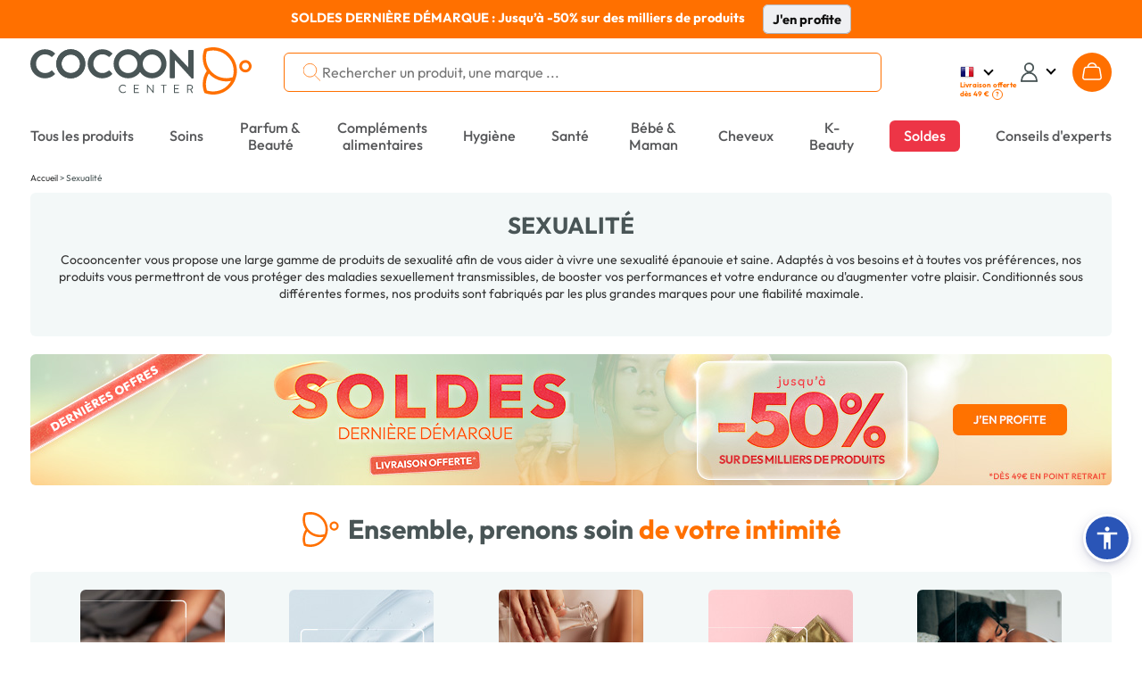

--- FILE ---
content_type: text/html; charset=UTF-8
request_url: https://www.cocooncenter.com/c/sexualite.html
body_size: 65633
content:
<!DOCTYPE html>
<html lang="fr">
<head>
<meta charset="utf-8">
<title>Produits de sexualité | Cocooncenter®</title>
<meta name="description" content="Découvrez sur notre boutique en ligne nos produits de sexualité proposés par les plus grandes marques. Produits à prix bas. Livraison 48h offerte dès 39€."/>
<meta name="author" content="Cocooncenter"/>
<meta name="robots" content="index, follow"/>
<link rel="dns-prefetch" href="//cdn1.costatic.com" />
<link rel="dns-prefetch" href="//cdn2.costatic.com" />
<link rel="dns-prefetch" href="//cdn3.costatic.com" />
<link rel="dns-prefetch" href="//www.googletagmanager.com" />
<link rel="dns-prefetch" href="//www.google-analytics.com" />
<link rel="manifest" href="/manifest.json" />
<link rel="preconnect" href="https://fonts.gstatic.com" crossorigin>
<meta name="viewport" content="width=device-width, initial-scale=1" />
<meta name="y_key" content="c5f0112753cb6818" />
<meta name="msvalidate.01" content="ED9E87431D98FBA54107F168D82ADE2F" />
<link rel="shortcut icon" href="//cdn1.costatic.com/assets/img/groupes/1/images/favicon.ico" type="image/x-icon" />
<link rel="apple-touch-icon" href="//cdn1.costatic.com/assets/img/groupes/1/images/app/app-icon.png" />
<meta name="msapplication-TileImage" content="//cdn1.costatic.com/assets/img/groupes/1/images/app/app-icon.png" />
<meta property="fb:page_id" content="166807558886" />
<meta property="og:site_name" content="Cocooncenter" />
<meta property="og:type" content="website" />
<meta property="og:title" content="Produits de sexualité | Cocooncenter®" />
<style type="text/css">@font-face {font-family: 'Outfit';font-style: normal;font-weight: 100 900;font-display: swap;src: url(https://fonts.gstatic.com/s/outfit/v11/QGYvz_MVcBeNP4NJuktqQ4E.woff2) format('woff2');unicode-range: U+0100-02AF, U+0304, U+0308, U+0329, U+1E00-1E9F, U+1EF2-1EFF, U+2020, U+20A0-20AB, U+20AD-20C0, U+2113, U+2C60-2C7F, U+A720-A7FF;}@font-face {font-family: 'Outfit';font-style: normal;font-weight: 100 900;font-display: swap;src: url(https://fonts.gstatic.com/s/outfit/v11/QGYvz_MVcBeNP4NJtEtq.woff2) format('woff2');unicode-range: U+0000-00FF, U+0131, U+0152-0153, U+02BB-02BC, U+02C6, U+02DA, U+02DC, U+0304, U+0308, U+0329, U+2000-206F, U+2074, U+20AC, U+2122, U+2191, U+2193, U+2212, U+2215, U+FEFF, U+FFFD;}@font-face {font-family: 'DM Serif Display';font-style: italic;font-weight: 400;font-display: swap;src: url(https://fonts.gstatic.com/s/dmserifdisplay/v15/-nFhOHM81r4j6k0gjAW3mujVU2B2G_VB3vD212k.woff2) format('woff2');unicode-range: U+0100-02AF, U+0304, U+0308, U+0329, U+1E00-1E9F, U+1EF2-1EFF, U+2020, U+20A0-20AB, U+20AD-20C0, U+2113, U+2C60-2C7F, U+A720-A7FF;}@font-face {font-family: 'DM Serif Display';font-style: italic;font-weight: 400;font-display: swap;src: url(https://fonts.gstatic.com/s/dmserifdisplay/v15/-nFhOHM81r4j6k0gjAW3mujVU2B2G_VB0PD2.woff2) format('woff2');unicode-range: U+0000-00FF, U+0131, U+0152-0153, U+02BB-02BC, U+02C6, U+02DA, U+02DC, U+0304, U+0308, U+0329, U+2000-206F, U+2074, U+20AC, U+2122, U+2191, U+2193, U+2212, U+2215, U+FEFF, U+FFFD;}@font-face {font-family: 'DM Serif Display';font-style: normal;font-weight: 400;font-display: swap;src: url(https://fonts.gstatic.com/s/dmserifdisplay/v15/-nFnOHM81r4j6k0gjAW3mujVU2B2G_5x0ujy.woff2) format('woff2');unicode-range: U+0100-02AF, U+0304, U+0308, U+0329, U+1E00-1E9F, U+1EF2-1EFF, U+2020, U+20A0-20AB, U+20AD-20C0, U+2113, U+2C60-2C7F, U+A720-A7FF;}@font-face {font-family: 'DM Serif Display';font-style: normal;font-weight: 400;font-display: swap;src: url(https://fonts.gstatic.com/s/dmserifdisplay/v15/-nFnOHM81r4j6k0gjAW3mujVU2B2G_Bx0g.woff2) format('woff2');unicode-range: U+0000-00FF, U+0131, U+0152-0153, U+02BB-02BC, U+02C6, U+02DA, U+02DC, U+0304, U+0308, U+0329, U+2000-206F, U+2074, U+20AC, U+2122, U+2191, U+2193, U+2212, U+2215, U+FEFF, U+FFFD;}ul.nav-v2 div {text-align: left}.nav>li {vertical-align: middle}#nav_menu {width: 100%;clear: both}.nav-double{width:100%;height:100%;margin:0;padding:0;}.nav-double .nav{margin:0;}.nav-line{display:block;list-style: none;}.nav-first-line{width:auto!important;}.nav a {text-decoration:none;color:#57585a;}.nav li {list-style: none}.nav {width: 100%;padding: 0;margin: 0;display: table;vertical-align: middle;}.nav>li {display: table-cell;text-align: center;padding: 0}.nav>.menu_top_vert_orange:hover > a {color:#eb701d;}.nav>.menu_top_vert_orange {background: linear-gradient(#63b24d, #50A339);background: -webkit-linear-gradient(#63b24d, #50A339);border-left: 1px solid #2B9900;border-right: 1px solid #63C73C;color: #fff}.nav>.menu_top_vert_orange#nav_selected {border-right-color: #ec701b;border-left-color: #d36418}.nav>li>a, .nav>li>span {display: inline-block;font-weight: 700;font-size: 12px;padding-top: 3px;padding-bottom: 2px;color: #57585a;width: 100%;position:relative;}.nav>li>a:hover {text-decoration: none;}.nav>li>a>.span_parent_arrow_menu_selected, .nav>li>span>.span_parent_arrow_menu_selected{text-align: center;display: none;position: absolute;left: 0;top: 28px;z-index: 1001;right: 0;}.nav.nav-v3-css>li>a>.span_parent_arrow_menu_selected,.nav.nav-v3-css>li>span>.span_parent_arrow_menu_selected{text-align: center;display: none;position: absolute;left: 0;top: 27px;z-index: 1001;right: 0;}.nav.nav-v3-css>li.menu_top_guide_achat>span>.menu_top_elmt{display: inline-block;}.nav.nav-v3-css>li.menu_top_guide_achat>a>.span_parent_arrow_menu_selected,.nav.nav-v3-css>li.menu_top_guide_achat>span>.span_parent_arrow_menu_selected{top: 29px;}.nav.nav-v3-css>li.menu_top_guide_achat>span>.menu_top_elmt img{vertical-align: middle;}.nav.nav_menu_double.nav-v3-css>li.menu_top_guide_achat>a>.span_parent_arrow_menu_selected,.nav.nav_menu_double.nav-v3-css>li.menu_top_guide_achat>span>.span_parent_arrow_menu_selected,.nav.nav_menu_double>li>a>.span_parent_arrow_menu_selected, .nav.nav_menu_double>li>span>.span_parent_arrow_menu_selected{top: 41px!important;}.nav>li:not(.menu_top_with_child):hover > a > .menu_top_elmt {border-color: #eb701d !important;}.nav .nav-column ul {padding: 0}.nav .nav-column a:hover {text-decoration: underline}.nav .nav-column {display: table-cell;vertical-align: top;padding-left:20px;}.nav .nav-column .bandeau_menu{display: block;text-align:right;}.nav_level1 > ul{padding: 0;}ul.nav-v2 .nav_overlay{position: absolute;background-color: #F3F8F8;left: 0px;right: 0px;width: 100%;display: none;box-shadow: rgba(0, 0, 0, 0.7) 0 200vh 0 200vh;z-index: 1000;text-align: center;top:calc(100% - 1px);}ul.nav-v2 .nav_level1 {display: table;table-layout: fixed;width: 1200px;border-top: 0;background-color: #F3F8F8;z-index: 1000;box-sizing: border-box;padding: 31px 0 18px 0;margin: auto;}.nav_level1_list, .nav_level1_sous_categories{display:table-cell;vertical-align:top;}ul.nav-v2 .nav_overlay a:hover{text-decoration:underline;text-decoration-color: #eb701d;}.nav_level1_list{width: 205px;border-right: 1px solid #c2c2c2;}.nav_level1_sous_categories{padding:7px 0 0 0;}.nav_level1_sous_categories_inactive {display:none;}#nav_menu_gamme,#nav_menu_marque,.stars,.stars>div {display: inline-block}ul.nav-v2 .sous_categorie_1 {margin: 0!important;display:block;text-align:right;padding: 4px 15px 4px 0;}ul.nav-v2 .sous_categorie_1 > a {cursor: pointer;text-transform: uppercase;font-size: 10pt;font-weight: 700;padding-left:3px;}ul.nav-v2.nav-v3-css .sous_categorie_1 > a {text-transform: none;}ul.nav-v2 .sous_categorie_1.sous_categorie_1_hover > a{border-left:2px solid #FF7000;text-decoration:none;}.nav_level2{padding:0;display: table;width: 100%;}ul.nav-v2 .sous_categorie_2 {padding: 0 0 20px 6px;line-height: 14px;}ul.nav-v2 .sous_categorie_2 > a{font-weight: bold;color: #eb701d;font-size: 11pt;display:block;}.sous_categorie_3{padding-left: 13px;margin: 4px 0;}.sous_categorie_3 > a{font-size: 11pt;text-transform: none;}.body-v2 .nav>li>a,.body-v2 .nav>li>span {text-transform: uppercase;font-size: 14px;font-weight: bold;}.body-v2 .nav.nav-v3-css>li>a,.body-v2 .nav.nav-v3-css>li>span {text-transform: none;font-size: 16.117px;font-weight: 500;}.body-v2 .nav.nav_menu_double>li>a,.body-v2 .nav.nav_menu_double>li>span{height: 43px;display: flex;align-items: center;}.body-v2 .nav li:not(.menu_top_with_child) .menu_top_elmt{border-bottom: 2px solid transparent;}.body-v2 .nav .menu_black_week .menu_top_elmt{color: white;background: #dc1d1d;padding: 6px 11px 5px;}.body-v2 .nav>li>span{cursor:default;}.nav_marque a:hover{text-decoration:underline;}#nav_menu_marque {background-color: #f7f7f7;vertical-align: top;width: 430px;margin: 5px 10px 0 5px;border-radius: 4px}.body-v2 .nav>li.menu_top_vert_orange.lien-accueil:hover,.body-v2 .nav>li.menu_top_vert_orange:not(.lien-accueil):not(.menu_top_vert_orange_destockage):hover {background-color: #2d6f19!important}#nav_menu_gamme {width: 725px}.nav_titre_partie {color: #606060;font-weight: 700;padding: 10px;font-size:16px}#nav_menu_marque .nav_titre_partie {padding: 5px 10px 10px}#nav_bouton_all_marque {text-align: center;padding-bottom: 18px!important;padding-top: 18px!important}.body-v2 #nav_menu {right: 0;left: 0;margin-top: 15px;margin-bottom: 14px;}.body-v2 .nav>li {border: none;padding: 7px 20px 5px;line-height: 19px;height: 37px;}.sbf17.body-v2 .nav>li {padding: 7px 11px 5px;}.body-v2 .nav.nav-v3-css>li {text-transform: none;}.body-v2 .nav > .menu_top_soldes span:first-child{color: #ffffff;background-color: #E42B54;padding: 8px 16px 8px 16px;border-radius: 6px;}.body-v2 .nav > .menu_top_soldes > a{color: #FFF;}.sbf18 .nav>li{padding: 7px 18px 5px;}.body-v2 .nav>li.menu_top_vert_orange:not(.lien-accueil):not(.menu_top_vert_orange_destockage):not(:last-child):hover {background-image: url([data-uri]),url(//cdn1.costatic.com/assets/img/megamenuhover.png)!important;background-repeat: no-repeat, no-repeat!important;background-position: right, center bottom!important}.body-v2 .nav>li.menu_top_vert_orange {background: #64b24d}.body-v2 li.lien-accueil,.body-v2 li.lien-accueil a {width: 20px;border:none;}.nav>.menu_top_vert_orange#nav_selected {background: 0 0;background-color: #f6741c!important;color: #fff}.nav>.menu_top_vert_orange#nav_selected>a {color: #fff}.nav>li:first-child {border-left: none;border-top-left-radius: 0;border-bottom-left-radius: 0;padding-left: 0;text-align:left;}.nav>li:last-child {border-right: none;border-top-right-radius: 0;border-bottom-right-radius: 0;padding-right: 0;max-width: unset;text-align:right;}.nav>li:last-child>a {width:max-content}.nav-double .nav-line:first-child .nav > li, .nav-double .nav-line:first-child .nav > li:hover , .nav-double .nav-line:first-child .nav > .menu_top_rouge_rouge{background:none!important;font-size: 12px;}.body-v2 .nav-line:first-child .nav > li.menu_top_vert_orange:not(.lien-accueil):not(.menu_top_vert_orange_destockage):hover{background:none!important;}.nav-double .nav-line:first-child .nav > #nav_selected{background:none!important;}.nav-double .nav-line:first-child .nav > #nav_selected > a, .nav-double .nav-line:first-child .nav > li:hover > a{color: #F6741C;}.nav-double .nav-line:first-child .nav > li.lien-accueil > a{background-repeat: no-repeat ;background: url(//cdn1.costatic.com/assets/img/icon-maison.png) no-repeat;background-position: 50% 0px ;height: 13px ;padding:0px ;margin-bottom:3px;vertical-align: middle;}.nav-double .nav-line:first-child .nav > li.lien-accueil:hover > a, .nav-double .nav-line:first-child .nav > .lien-accueil#nav_selected:hover > a, .nav-double .nav-line:first-child .nav > .lien-accueil#nav_selected > a {background-position: 50% -13px!important;}.nav-double .nav-line:first-child .nav > li:not(:last-child){border-right: 1px solid #eeeeee!important;}.nav-double .nav-line:first-child .nav > li > a{color: #64b24d;}.nav_guide_achat .div_txt_ga{text-align:center;text-transform: none;font-weight:bold;font-size: 15pt;margin: 10px 0 35px;}.nav_guide_achat .galogo {height: 145px;width: 352px;}.nav_guide_achat li {display:inline-block;width: calc(33% - 20px);max-width: 386px;vertical-align:top;margin-right:20px;}.nav_guide_achat li:last-child{margin-right:0;}.nav_guide_achat li article{position:relative;cursor:pointer;border-bottom:1px solid #ebebeb;}.nav_guide_achat li article .picto_categorie{position:absolute;top:0px;left:0px;left:10px;}.nav_guide_achat > div{text-align:center!important;}.nav_guide_achat li a{position: absolute;bottom: 26px;display: block;padding: 15px 10px;left: 0;right: 0;background-color: rgba(255,2525,255,0.7);font-size: 11pt;font-weight: bold;}.nav_guide_achat li:hover a{text-decoration: underline;}.nav_guide_achat li .image{overflow:hidden;}.nav_guide_achat li .image img:first-child{display:block;width:386px;height:255px;transition: all 0.5s ease;}.nav_guide_achat li:hover .image img:first-child{transform: scale(1.1);}.nav_guide_achat li article .div_infos{font-size: 11pt;padding: 5px 0 2px;}.nav_guide_achat li article .div_infos .txt_categorie,.nav_guide_achat li article .div_infos .txt_date_publication{display:inline-block;}.nav_guide_achat li article .div_infos .txt_date_publication{text-transform:none;float:right;}.nav_guide_achat .div_btn_ga{margin: 30px 0 10px;}.nav_guide_achat .div_btn_ga a{font-weight: bold;font-size: 11pt;padding: 7px 20px;}.nav_guide_achat .div_btn_ga a:hover{text-decoration:none!important;}.nav_type_2{display:table;width:100%;}.nav_type_2 > div{display:table-cell;vertical-align:top;}.nav_type_2 ul{padding:0;}.nav_type_2 > div > ul {margin-right: auto;margin-left: auto;-webkit-column-gap: 0px;-moz-column-gap: 0px;column-gap: 0px;}.col-menu-3 {-webkit-column-count: 3;-moz-column-count: 3;column-count: 3;}.col-menu-2 {-webkit-column-count: 2;-moz-column-count: 2;column-count: 2;}.col-menu-1 {-webkit-column-count: 1;-moz-column-count: 1;column-count: 1;}.nav_type_2 > div:first-child{width:265px;}.nav_type_2_item{margin-bottom:20px;max-width: 210px;break-inside: avoid;}.nav_type_2_item > div > a {color: #FF7000;font-weight: bold;font-size: 14px;}.nav_type_2_item > div{font-weight:bold;font-size:10pt;margin-bottom:10px;}.nav_type_2_sous_item{margin: 5px 0;font-size: 10pt;}.nav_type_2_liste_vignette{display:table;width:100%;}.nav_vignette_verticale{display:table-cell;padding:0 10px;border-radius: 6px;vertical-align: top;}.nav_vignette_verticale > div, .nav_vignette_verticale > a, .nav_vignette_verticale > button{position:relative;width:180px;margin:auto;overflow:hidden;display:block;outline:0;}.nav_vignette_verticale > button {border-radius: 6px;width: 198px;}.nav_vignette_verticale img{border-radius: 6px;display:block;transition: all 0.5s ease;height: 290px;object-fit: cover;object-position: center top;}.nav_vignette_verticale .nav_vignette_verticale_cnt{bottom:0;width: 100%;min-height: 85px;transition: all 0.5s;}.nav .nav_vignette_verticale .nav_vignette_verticale_cnt .nav_vignette_verticale_titre{text-align: center;font-weight: bold;font-size: 11pt;margin-bottom: 5px;margin-top:10px;text-transform:uppercase;}.nav_vignette_verticale .nav_vignette_verticale_cnt .nav_vignette_verticale_texte{text-transform:none;font-size: 11pt;line-height: 11pt;text-align:center;padding: 0 5px;}.nav_vignette_verticale > div:hover img, .nav_vignette_verticale > a:hover img, .nav_vignette_verticale > button:hover img {transform: scale(1.1);}.nav_vignette_verticale .vignette_img_wrapper {border-radius: 6px;overflow: hidden;height: 100%;}.nav-v2-test .nav_level1_list{position:relative;border:0;display:block;min-height:350px;}.nav-v2-test .nav_level1_list li a{cursor:pointer;}.nav-v2-test .nav_level1_list li{width:270px;padding: 2px 0;}.nav-v2-test .nav_level2 > li{width:320px;}.nav-v2-test .nav_level1_list,.nav-v2-test .nav_level2{text-align:right;}.nav-v2-test .nav_level1_list > li,.nav-v2-test .nav_level2 > li{padding-right:10px;}.nav-v2-test .nav_level1_list,.nav-v2-test .nav_level2{border-right: 1px solid #c2c2c2;}.nav-v2-test .nav_level3{text-align:left;}.nav-v2-test .nav_level3 li{border-right: 0;}.nav-v2-test .nav_level2,.nav-v2-test .nav_level3{position:absolute;top:0;visibility:hidden;padding-left:20px;height:100%;}.nav-v2-test .nav_level1_list li:hover > a,.nav-v2-test .nav_level2 li:hover > a{border-left: 2px solid #eb701d;padding-left: 5px;font-weight: bold;}.nav-v2-test .nav_level1_list li:hover .nav_level2,.nav-v2-test .nav_level2:hover{visibility: visible;left: 100%;}.nav-v2-test .nav_level2 li:hover .nav_level3{visibility: visible;left: 100%;}.nav-v2-test .nav_level3 {width:560px;}.nav-v2-test .nav_level3 li{display:inline-block;vertical-align:top;}.body-v2 .nav.nav-v2-test2 .nav_level1_list > li,.body-v2 .nav.nav-v2-test2 .nav_level2 > li{text-transform: none!important;}.nav-v2-test2 .nav_level2 > li{width:270px;}ul.nav-v2 .nav_overlay_test.nav_overlay{background-color: rgba(0,0,0,0.7);border-top:0;}ul.nav-v2 .nav_overlay_test .nav_level1 {position: absolute;width: auto;right: 0;padding-top: 0;padding-bottom: 0;display: block;}.nav_overlay_test ul.nav_level1_list {border-right: 0;min-height: 0;width: auto;}.nav_overlay_test .nav_level1_list li {width:auto;padding:0;}.nav_overlay_test .nav_level1_list li a{width: 100%;padding: 5px 10px 5px 20px;}.nav-v2-test .nav_overlay_test .nav_level1_list > li > a,.nav-v2-test .nav_overlay_test .nav_level2 > li > a {white-space: nowrap;}ul.nav-v2-test .nav_overlay_test .nav_level1,ul.nav-v2-test .nav_overlay_test .nav_level2,ul.nav-v2-test .nav_overlay_test .nav_level3{background-color: #f8f8f8;border-top: 1px solid #c2c2c2;}.nav-v2-test .nav_overlay_test .nav_level1_list li:hover {background: linear-gradient(90deg, rgba(255,255,255,0) 0%, rgb(240, 240, 240) 100%);}.nav-v2-test .nav_overlay_test .nav_level1_list li:hover > a,.nav-v2-test .nav_overlay_test .nav_level2 li:hover > a{border-left: 0;padding: 5px 10px 5px 20px;font-weight: normal;}ul.nav-v2-test .nav_overlay_test .nav_level2,ul.nav-v2-test .nav_overlay_test .nav_level3{box-shadow: 1px 1px 5px rgba(0,0,0,.1);top: -1px;}.nav-v2-test .nav_overlay_test .nav_level2, .nav_overlay_test .nav-v2-test .nav_level3{padding-left:0;}@media screen and (max-width: 1200px){ul.nav-v2 .nav_level1 {width: 100%;}}@media screen and (max-width: 1024px){.body-v2 .nav>li{padding-left: 10px;padding-right: 10px;}}.bloc_sous_categorie {white-space: normal;}.menu_to_sous_menu.bloc_sous_categorie .nav_overlay {display: table;position: static;box-shadow: unset;border-top: unset;}.menu_to_sous_menu.bloc_sous_categorie .nav_overlay li{height: unset;margin: 0;font-weight: normal;}.menu_to_sous_menu.bloc_sous_categorie .nav_overlay .nav_type_2 {width: 82%;}.menu_to_sous_menu.bloc_sous_categorie .nav_overlay .nav_level1 {padding: 0;}.menu_to_sous_menu.bloc_sous_categorie .nav_overlay .nav_type_2_sous_item {width: 100%;text-transform: none;padding-left: .4rem;}.menu_to_sous_menu.bloc_sous_categorie .nav_overlay .nav_vignette_verticale {padding: 0;padding-right: 10px;}.menu_to_sous_menu.bloc_sous_categorie .nav_overlay .nav_type_2_item {font-size: 9pt;margin-bottom: 10px;}.menu_to_sous_menu.bloc_sous_categorie .nav_overlay .nav_type_2 > div:first-child {border-right: none;width: 25%;}.nav.nav-v3-css>li.menu_top_journal>a {width: max-content;text-align: right;}.nav.nav-v3-css>li.menu_top_journal>a>.menu_top_elmt {font-family: "DM Serif Display";font-size: 16.117px;font-weight: 400;min-width: 160px;}.menu_top_journal .span_parent_arrow_menu_selected{top:29px!important;}.header_site .span_parent_arrow_menu_selected {visibility: hidden;}.nav>li:first-child {white-space: nowrap;}.vignette-type-2 {width: 136px;}.vignette-type-2 img {width: 126px;height: 136px;border-radius: 6px;}.vignette-type-2 > button {width: unset;}.vignette-type-2 .nav_vignette_verticale_titre {text-transform: none !important;}.vignette-type-3 {grid-column: 1 / 5;grid-row: 1;}.vignette-type-3 img {width: 100%;height: 214px;}.vignette-type-3 > button {width: 543px;height: 224px;}.nav_type_2_liste_vignette:has(.vignette-type-3) {display: grid;grid-template-columns: repeat(4, 126px);grid-gap: 0 10px;grid-auto-rows: minmax(100px, auto);justify-content: center;}.nav_type_2:has(.vignette-type-3) > div > ul {min-width: 657px;max-width: 657px;}@import url('https://fonts.googleapis.com/css2?family=Inter:wght@200;300;400;500;600;700&display=swap');.asw-menu {font-family: 'Inter';position: fixed;right: 20px;top: 40px;bottom: 80px;border-radius: 8px;box-shadow: 0px 0px 20px #00000080;opacity: 1;transition: .3s;z-index: 500000;overflow: hidden;background: #f9f9f9;width: 500px;line-height: 1;font-size: 16px;letter-spacing: 0.015em;color: #000;}.asw-menu .asw-menu-header {display: flex;align-items: center;justify-content: space-between;padding-left: 18px;height: 60px;font-size: 18px;font-weight: 700;border-bottom: 1px solid #dedede;color: #000;}.asw-menu .asw-menu-header>div {display: flex;}.asw-menu .asw-menu-header div[role="button"] {padding: 12px;cursor: pointer;color: #000;}.asw-menu .asw-menu-header div[role="button"]:hover {opacity: 0.8;color: #000;}.asw-menu .asw-card {margin: 0 15px 30px;}.asw-menu .asw-items {display: grid;grid-template-columns: repeat(3, minmax(0, 1fr));gap: 1rem;}.asw-menu .asw-btn {aspect-ratio: 6 / 5;border-radius: 4px;padding: 0 15px;display: flex;align-items: center;justify-content: center;flex-direction: column;text-align: center;color: #333;font-size: 14px !important;background: #fff;border: 1px solid #dedede;transition: all 0.3s ease;cursor: pointer;line-height: 1.2;}.asw-menu .asw-btn.active {border-color: #419D4A;background-color: #419D4A;color: #fff;}.asw-menu .asw-btn .asw-translate {font-size: 15px !important;}.asw-menu .asw-btn .material-icons {margin-bottom: 16px;}.asw-menu .asw-btn:hover {border-color: #419D4A;}.asw-menu .asw-btn.asw-selected {background: #419D4A;color: white;border-color: #419D4A;}.asw-menu .asw-menu-content {overflow-y: auto;max-height: calc(100% - 80px);color: #333;padding: 15px 0;}.asw-widget,.asw-menu {-webkit-user-select: none;-moz-user-select: none;-ms-user-select: none;user-select: none;font-weight: 400;-webkit-font-smoothing: antialiased;}.asw-widget *,.asw-menu * {box-sizing: border-box;}.asw-menu-btn {position: fixed;z-index: 499999;right: 12px;bottom: 90px;background: #2a55b7;box-shadow: 0 5px 15px 0 rgb(37 44 97 / 15%), 0 2px 4px 0 rgb(93 100 148 / 20%);transition: .3s;border-radius: 50%;align-items: center;justify-content: center;transform: scale(1);width: 40px;height: 40px;display: flex;cursor: pointer;text-decoration: none;padding: 4px;box-sizing: content-box;border: 3px solid #fff;}.asw-menu-btn svg {width: 30px;height: 30px;}.asw-menu-btn svg path {fill: #fff;}.asw-menu-btn:hover {transform: scale(1.1);}.material-icons.md-36.white {font-size: 36px;color: #fff;}@font-face {font-family: 'OpenDyslexic3';src: url("https://website-widgets.pages.dev/fonts/OpenDyslexic3-Regular.woff") format("woff"), url("https://website-widgets.pages.dev/fonts/OpenDyslexic3-Regular.ttf") format("truetype");}@media only screen and (max-width: 560px) {.asw-menu-btn {width: 38px;height: 38px;}.asw-menu-btn svg {width: 24px;height: 24px;min-height: 24px;min-width: 24px;max-width: 24px;max-height: 24px;}}@media only screen and (max-width: 560px) {.asw-menu {width: calc(100% - 20px);right: 10px;}}@media only screen and (max-width: 420px) {.asw-items {grid-template-columns: repeat(2, minmax(0, 1fr)) !important;gap: 0.5rem;}.asw-menu {width: calc(100% - 20px);right: 10px;}}:focus {outline: none;}.user-is-tabbing :focus {outline: 3px dashed #2a55b7!important;outline-offset: 3px!important;border-radius: 2px;} .lSSlideOuter {overflow: hidden;-webkit-touch-callout: none;-webkit-user-select: none;-khtml-user-select: none;-moz-user-select: none;-ms-user-select: none;user-select: none}.lightSlider:before, .lightSlider:after {content: " ";display: table;}.lightSlider {overflow: hidden;margin: 0;}.lSSlideWrapper {max-width: 100%;overflow: hidden;position: relative;}.lSSlideWrapper > .lightSlider:after {clear: both;}.lSSlideWrapper .lSSlide {-webkit-transform: translate(0px, 0px);-ms-transform: translate(0px, 0px);transform: translate(0px, 0px);-webkit-transition: all 1s;-webkit-transition-property: -webkit-transform,height;-moz-transition-property: -moz-transform,height;transition-property: transform,height;-webkit-transition-duration: inherit !important;transition-duration: inherit !important;-webkit-transition-timing-function: inherit !important;transition-timing-function: inherit !important;}.lSSlideWrapper .lSFade {position: relative;}.lSSlideWrapper .lSFade > * {position: absolute !important;top: 0;left: 0;z-index: 9;margin-right: 0;width: 100%;}.lSSlideWrapper.usingCss .lSFade > * {opacity: 0;-webkit-transition-delay: 0s;transition-delay: 0s;-webkit-transition-duration: inherit !important;transition-duration: inherit !important;-webkit-transition-property: opacity;transition-property: opacity;-webkit-transition-timing-function: inherit !important;transition-timing-function: inherit !important;}.lSSlideWrapper .lSFade > *.active {z-index: 10;}.lSSlideWrapper.usingCss .lSFade > *.active {opacity: 1;}.lSSlideOuter .lSPager.lSpg {margin: 10px 0 0;padding: 0;text-align: center;}.lSSlideOuter .lSPager.lSpg > li {cursor: pointer;display: inline-block;padding: 0 5px;}.lSSlideOuter .lSPager.lSpg > li a {background-color: #222222;border-radius: 30px;display: inline-block;height: 8px;overflow: hidden;text-indent: -999em;width: 8px;position: relative;z-index: 13;-webkit-transition: all 0.5s linear 0s;transition: all 0.5s linear 0s;}.lSSlideOuter .lSPager.lSpg > li:hover a, .lSSlideOuter .lSPager.lSpg > li.active a {background-color: #428bca;}.lSSlideOuter .media {opacity: 0.8;}.lSSlideOuter .media.active {opacity: 1;}.lSSlideOuter .lSPager.lSGallery {list-style: none outside none;padding-left: 0;margin: 0;overflow: hidden;transform: translate3d(0px, 0px, 0px);-moz-transform: translate3d(0px, 0px, 0px);-ms-transform: translate3d(0px, 0px, 0px);-webkit-transform: translate3d(0px, 0px, 0px);-o-transform: translate3d(0px, 0px, 0px);-webkit-transition-property: -webkit-transform;-moz-transition-property: -moz-transform;-webkit-touch-callout: none;-webkit-user-select: none;-khtml-user-select: none;-moz-user-select: none;-ms-user-select: none;user-select: none;}.lSSlideOuter .lSPager.lSGallery li {overflow: hidden;-webkit-transition: border-radius 0.12s linear 0s 0.35s linear 0s;transition: border-radius 0.12s linear 0s 0.35s linear 0s;}.lSSlideOuter .lSPager.lSGallery li.active, .lSSlideOuter .lSPager.lSGallery li:hover {border-radius: 5px;}.lSSlideOuter .lSPager.lSGallery img {display: block;height: auto;max-width: 100%;}.lSSlideOuter .lSPager.lSGallery:before, .lSSlideOuter .lSPager.lSGallery:after {content: " ";display: table;}.lSSlideOuter .lSPager.lSGallery:after {clear: both;}.lSAction > a {width: 32px;display: block;top: 50%;height: 32px;background-image: url('/assets/img/controls.png');cursor: pointer;position: absolute;z-index: 99;margin-top: -16px;opacity: 0.5;-webkit-transition: opacity 0.35s linear 0s;transition: opacity 0.35s linear 0s;}.lSAction > a:hover {opacity: 1;}.lSAction > .lSPrev {background-position: 0 0;left: 10px;}.lSAction > .lSNext {background-position: -32px 0;right: 10px;}.lSAction > a.disabled {pointer-events: none;}.cS-hidden {height: 1px;opacity: 0;filter: alpha(opacity=0);overflow: hidden;}.lSSlideOuter.vertical {position: relative;}.lSSlideOuter.vertical.noPager {padding-right: 0px !important;}.lSSlideOuter.vertical .lSGallery {position: absolute !important;right: 0;top: 0;}.lSSlideOuter.vertical .lightSlider > * {width: 100% !important;max-width: none !important;}.lSSlideOuter.vertical .lSAction > a {left: 50%;margin-left: -14px;margin-top: 0;}.lSSlideOuter.vertical .lSAction > .lSNext {background-position: 31px -31px;bottom: 10px;top: auto;}.lSSlideOuter.vertical .lSAction > .lSPrev {background-position: 0 -31px;bottom: auto;top: 10px;}.lSSlideOuter.lSrtl {direction: rtl;}.lSSlideOuter .lightSlider, .lSSlideOuter .lSPager {padding-left: 0;list-style: none outside none;}.lSSlideOuter.lSrtl .lightSlider, .lSSlideOuter.lSrtl .lSPager {padding-right: 0;}.lSSlideOuter .lightSlider > *,.lSSlideOuter .lSGallery li {float: left;}.lSSlideOuter.lSrtl .lightSlider > *,.lSSlideOuter.lSrtl .lSGallery li {float: right !important;}@-webkit-keyframes rightEnd {0% {left: 0;}50% {left: -15px;}100% {left: 0;}}@keyframes rightEnd {0% {left: 0;}50% {left: -15px;}100% {left: 0;}}@-webkit-keyframes topEnd {0% {top: 0;}50% {top: -15px;}100% {top: 0;}}@keyframes topEnd {0% {top: 0;}50% {top: -15px;}100% {top: 0;}}@-webkit-keyframes leftEnd {0% {left: 0;}50% {left: 15px;}100% {left: 0;}}@keyframes leftEnd {0% {left: 0;}50% {left: 15px;}100% {left: 0;}}@-webkit-keyframes bottomEnd {0% {bottom: 0;}50% {bottom: -15px;}100% {bottom: 0;}}@keyframes bottomEnd {0% {bottom: 0;}50% {bottom: -15px;}100% {bottom: 0;}}.lSSlideOuter .rightEnd {-webkit-animation: rightEnd 0.3s;animation: rightEnd 0.3s;position: relative;}.lSSlideOuter .leftEnd {-webkit-animation: leftEnd 0.3s;animation: leftEnd 0.3s;position: relative;}.lSSlideOuter.vertical .rightEnd {-webkit-animation: topEnd 0.3s;animation: topEnd 0.3s;position: relative;}.lSSlideOuter.vertical .leftEnd {-webkit-animation: bottomEnd 0.3s;animation: bottomEnd 0.3s;position: relative;}.lSSlideOuter.lSrtl .rightEnd {-webkit-animation: leftEnd 0.3s;animation: leftEnd 0.3s;position: relative;}.lSSlideOuter.lSrtl .leftEnd {-webkit-animation: rightEnd 0.3s;animation: rightEnd 0.3s;position: relative;}.lightSlider.lsGrab > * {cursor: -webkit-grab;cursor: -moz-grab;cursor: -o-grab;cursor: -ms-grab;cursor: grab;}.lightSlider.lsGrabbing > * {cursor: move;cursor: -webkit-grabbing;cursor: -moz-grabbing;cursor: -o-grabbing;cursor: -ms-grabbing;cursor: grabbing;}#div_listing #listing{vertical-align: top;}.ais-InfiniteHits-item{padding: 0;margin: 0;text-indent: 0;display: inline-block;vertical-align: top;position: relative;}.fiche_min_categorie {padding: 15px 0;text-indent: 0;display: inline-block;width: 180px;margin: 0 0 15px 7px;height: 365px;vertical-align: top;position: relative;overflow:hidden;transition: all 0.2s ease;cursor: pointer;background-color:white;border: 1px solid #E6E7E9;border-radius: 8px;}.fiche_min_categorie:hover {box-shadow: 0px 5px 5px 0px rgba(0, 0, 0, 0.25);}.fiche_min_categorie .fm_div_image {text-align: center;top:0;left:0;right:0;display:table;width:100%;height: 200px;}.fiche_min_categorie .zone_antigaspi, .fiche_min_categorie .zone_soldes{font-size: 9pt;border-top: 1px solid white;padding-top: 4px;}.fiche_min_categorie .bloc_prix_pourcentage_left_invert .zone_antigaspi{border-top: none;padding-top: 0px;border-bottom: 1px solid white;margin-bottom: 2px;padding-bottom: 2px;}.fiche_min_categorie .zone_antigaspi_light{border-top: none;padding-top: 0px;}.sbf17 .fiche_min_categorie .zone_antigaspi div{font-size: 8pt !important;line-height: 8pt !important;font-weight: normal !important;text-transform: none !important;}.fiche_min_categorie .zone_antigaspi div, .fiche_min_categorie .zone_soldes div{font-weight: bold;text-transform: uppercase;white-space:nowrap;}.fiche_min_categorie .zone_antigaspi div sup{text-transform:none;vertical-align:top;display:inline-block;margin-top:-1px;}.fiche_min_categorie .fm_div_image .bloc_attribut {font-size: 11px;border: 1px solid #ccc;padding: 4px 20px;display: inline}.fiche_min_categorie .fm_div_infos{width:100%;margin-top: 5px;background-color: rgba(255,255,255,0.7);}.fiche_min_categorie .fm_div_info_base {text-decoration: none;max-height: 47px;overflow-y: hidden;margin: 2px 4px -2px;text-align: center;}.fiche_min_categorie .fm_div_info_base a {color: #57585a;font-size: 10pt;text-decoration: none;display:block;text-overflow: ellipsis;display: -webkit-box;-webkit-line-clamp: 2;-webkit-box-orient: vertical;pointer-events: none;}.fiche_min_categorie .fm_div_info_base_2l a{-webkit-line-clamp: 3;}.fiche_min_categorie .fm_div_info_base_2l,.fiche_min_categorie .fm_div_info_base_2l .bloc_nom{max-height: 64px;}.fiche_min_categorie .fm_div_info_attribut {text-align:center;margin:-2px 0 -6px;}.fiche_min_categorie .fm_div_info_attribut .fm_nom_attribut {font-weight: bold;}.fiche_min_categorie .fmd_div_nom_marque{font-size: 11pt;font-weight: bold;padding-top:2px;margin-bottom: 5px;}.fiche_min_categorie .fmd_div_nom_gamme {font-size: 10pt;font-weight: bold;}.fiche_min_categorie .fm_div_bloc_attribut {font-weight: bold;font-size: 10pt;text-align:center;margin-bottom: 4px;margin-top: -1px;border-bottom: 1px solid #bfbfbf;height: 10px;position: relative;}.fiche_min_categorie .fm_div_bloc_attribut > div{position: absolute;top: 0;left: 0;right: 0;display: inline-block;}.fiche_min_categorie .fm_div_bloc_attribut > div > div{background: #fff;padding: 0 4px;display: inline-block;}.fiche_min_categorie .fm_div_hors_stock{position: absolute;right: 0;top: 0;background-color: #57585a;color: white;padding: 4px 8px;font-size: 12pt;z-index: 1;}.fiche_min_liste_recherche .fm_div_hors_stock{position: absolute;right: 0;top: 0;background-color: #57585a;color: white;padding: 4px 8px;font-size: 10pt;z-index: 1;}.fiche_min_categorie .fm_div_stock {font-size: 8pt;text-transform: uppercase;font-weight: 700;color: #3b0;padding: 6px 2px;position: absolute;bottom: 41px;left: 0;right: 0;height: 14px}.fiche_min_categorie .fm_div_achat{font-size: 8pt;font-weight: 700;}.fiche_min_categorie .bloc_nom {line-height: 15px;margin:0;font-weight:normal;min-height: 30px;max-height: 56px;overflow: hidden;}.fiche_min_categorie .bloc_avis {text-align:center;margin-top: 4px!important;}.fiche_min_categorie .bloc_avis .review_mean * {color: #666;}.fiche_min_categorie .block_stock {display: inline-block;float: left;vertical-align: middle}.fiche_min_categorie .block_stock .fmc_txt_article_disponible,.fiche_min_categorie .block_stock .fmc_txt_article_indisponible{padding: 2px 4px;margin: 0;color: #756d66;font-weight: 400;background: 0 0;text-shadow: none}.fiche_min_categorie .texte_ancien_prix,.fiche_min_categorie .texte_current_prix {padding: 0;margin: 0;}.fiche_min_categorie .bloc_prix_pourcentage{color: white;background-color: #ff7000;padding: 2px 5px;font-size: 16px;display:inline-block;position: absolute;top: 6px;left: 6px;text-align:center;border-radius: 6px;font-weight: bold;z-index: 1;}.fiche_min_blackfriday .bloc_prix_pourcentage{background-color: #000;}.fiche_min_categorie .bloc_prix_pourcentage .remise_off{font-size: 9pt;vertical-align: top;}.fiche_min_categorie .texte_current_prix {font-size: 17px;}.fiche_min_categorie .texte_ancien_prix {text-decoration: line-through;font-size: 10px;font-weight: bold;text-align: left;}.fiche_min_categorie .bloc_prix_promotion{}.fiche_min_categorie .bloc_prix_promotion .texte_current_prix{color: #ff7000;}.fiche_min_categorie .fm_div_btn{}.fiche_min_categorie .fm_div_infos_bottom{display: flex;justify-content: center;gap: 5px;align-items: center;margin: 10px auto;padding: 0 10px;width: 100%;position: absolute;bottom: 5px;}.fiche_min_categorie .flou .fm_div_btn{display:none;}.fiche_min_categorie .bloc_img{overflow:hidden;margin:0;display:table-cell;height:185px;vertical-align: middle;}.fiche_min_categorie .bloc_img .photo_paysage{width:100%;height:auto;}.fiche_min_categorie .bloc_img img{display:block;margin: auto;transition: all 0.2s ease;max-width:100%;height:auto;max-height: 100%;width: auto;}.fiche_min_categorie .fmdpaf1 .bloc_prix_pourcentage{display: table;right: 6px;}.fiche_min_categorie .fmdpaf1 .bloc_prix_pourcentage_left{min-width: 50px;}.fiche_min_categorie .fmdpaf1 .bloc_prix_pourcentage_left,.fiche_min_categorie .fmdpaf1 .bloc_prix_pourcentage_right{display: table-cell;vertical-align:middle;}.fiche_min_categorie .fmdpaf1 .bloc_prix_pourcentage_right{font-size: 8pt;padding-left: 10px;display:none;}.fiche_min_categorie:hover .fmdpaf1 .bloc_prix_pourcentage_right{display: table-cell;}.fiche_min_categorie .fmdpaf1 .zone_antigaspi{font-size: 8pt;}.fiche_min_categorie .fmdpaf1 .bloc_prix_pourcentage_left .remise_off{font-size: 9pt;vertical-align: top;}.sbf18 .fiche_min_categorie .fmdpaf1 .bloc_prix_pourcentage_left{min-width: 60px;}.sbf2 .fiche_min_categorie .fmdpaf1 .bloc_prix_pourcentage_left{min-width: 55px;}.sbf18 .fiche_min_categorie .zone_antigaspi div{text-transform: initial;}.fiche_min_categorie .fmdpaf1 .zone_antigaspi .remise_off{font-size: 8pt;text-transform: initial;font-weight:normal;margin-top: -2px;display: inline-block;}.fmdpaf_tos_1 .bloc_prix_pourcentage{background-color:black!important;}.fiche_min_liste_recherche .fmd_div_nom_marque, .fiche_min_liste_recherche .fmd_div_nom_gamme{font-size: 10pt;font-weight: 600;}.fiche_min_liste_recherche .fmd_div_nom_marque b{font-weight: 600;}.fiche_min_liste_recherche .fmd_div_nom_gamme{font-style:italic;}.fiche_min_liste_recherche .bloc_nom{max-height: 52px;overflow-y: hidden;}.fiche_min_liste_recherche {height: 140px;width:46%;display: inline-block;margin: 6px;vertical-align:top;position:relative;cursor: pointer;overflow:hidden;text-align:left;}.fiche_min_liste_recherche:hover .bloc_nom a{text-decoration:underline!important;}.fiche_min_liste_recherche:hover .fmr_div_image .bloc_img img{transform: scale(0.7) rotate(0.01deg);}.fiche_min_liste_recherche .fmr_div_btn{margin-top:15px;transition: transform 0.2s;}.fiche_min_liste_recherche .fmr_div_btn .btn{text-transform:uppercase;}.fiche_min_liste_recherche:hover .fmr_div_btn{transform: translateY(-50px);}.fiche_min_liste_recherche .fiche_min_content_explicit {height: 100%;}.fmr_div_image{position:absolute;top:0px;left:0px;width:136px}.fmr_div_image .bloc_img{margin-top:5px;width: 100%;text-align: center;}.fmr_div_image .bloc_img .container_div_img{display: table;width:100%;}.fmr_div_image .bloc_img .container_div_img .div_img{height: 120px;display: table-cell;vertical-align: middle;text-align: center;}.fmr_div_image .bloc_img img{transition: transform 0.2s;transform-origin: top center;max-width: 100%;max-height: 120px;width: auto;height: auto;}.fmr_div_image .ruban_solde_small{z-index:99999999;}.fmr_div_info{position:absolute;top:0px;bottom:0px;left:142px;padding:10px 10px 10px 0px;}.fmr_div_info_base .bloc_nom a,.fmr_div_info_base .bloc_nom a b{font-size: 9pt;line-height: 17px;color: #57585a;text-decoration: none;}.fmr_div_info .bloc_avis{margin-top:5px;}.fmr_div_info .review_mean *{color: #666;}.fmr_div_info .review_mean{font-size: 8pt;text-transform: uppercase;font-weight: 700;color: #3b0;margin-left:2px;}.fmr_div_info .bloc_prix_promotion .texte_current_prix{color: #ff7000;}.fmr_div_info .texte_current_prix{color: #ff7000;font-size: 22px;font-weight:bold;white-space: nowrap;}.fmr_div_info .texte_ancien_prix{margin-left:4px;text-decoration: line-through;font-size: 9pt;font-weight: 400;}.fm_overlay_alerte{position: absolute;cursor:default;top: 0;width: 100%;height: 100%;background-color: rgba(0,0,0,0.7);display: flex;align-items: center;justify-content: center;}.fm_overlay_alerte > div{background-color: white;padding: 15px 10px;width: 95%;text-align: center;border-radius: 2px;}.fm_overlay_alerte .div_titre_alerte{margin-bottom: 15px;}.fm_overlay_alerte .div_picto_titre{display: inline-block;vertical-align: middle;}.fm_overlay_alerte .titre_alerte {display: inline-block;vertical-align: middle;font-weight: bold;}.fm_overlay_alerte .div_input_mail, .fm_overlay_alerte .input_text_custom{width: 100%;}.fm_overlay_alerte .mail_alerte{border:2px solid #ec701b;width: 100%;padding: 9px;}.fm_overlay_alerte .div_btn_inscription_alerte{vertical-align: middle;margin-top: 4px;}.fm_overlay_alerte .btn{text-transform: uppercase;width: 100%;font-size:11pt;}.msg_alerte_titre{color:green;margin-bottom:10px;}.div_erreur_mail{color: red;margin-top: 10px;}.loader_ajout_panier_listing {background: rgba(255,255,255,0.6) url("//cdn1.costatic.com/assets/img/loader_search.gif") no-repeat scroll 50% 50%;display: block;width: 100%;height: 100%;position: absolute;top: 0;left: 0;}.fiche_min_win_content_explicit{cursor: default;position: absolute;top: 0px;left: 0px;height: 100%;width: 100%;z-index: 1;display: flex;align-items: start;justify-content: center;}.fiche_min_content_explicit{position: absolute;background-color: white;top: 0;left: 0;width: 100%;height: 240px;margin-left: auto;margin-right: auto;padding: 0px 8px 10px;border: 2px solid #eb701d;}.fiche_min_content_explicit .btn_orange_light{text-align:center;}.fiche_min_content_explicit .btn_orange_light > div{display: inline-block;padding: 5px 2px;border-radius: 2px;cursor: pointer;text-align: center;}.fiche_min_categorie.fiche_min_epuise .bloc_img:not(.flou) img, .fiche_min_categorie:hover .bloc_img:not(.flou) img{}.fiche_min_categorie.fiche_min_epuise .fm_div_infos:not(.flou), .fiche_min_categorie:hover .fm_div_infos:not(.flou){}.fiche_min_categorie .fm_div_btn{bottom: -13px;left: 0;right: 0;}.fiche_min_categorie .ajouter_panier_listing, .fiche_min_categorie .btn_voir_detail {font-size: 12px;padding: 5px;font-weight: bold;}.fiche_min_categorie .ajouter_panier_listing{background: url('//cdn1.costatic.com/assets/img/groupes/1/images/picto_produit_panier_new.svg') no-repeat!important;background-position: center!important;background-size: 100%!important;border: none;height: 48px;width: 48px;padding: 0;margin: 0;}.fiche_min_categorie .ajouter_panier_listing:hover{background: url('//cdn1.costatic.com/assets/img/groupes/1/images/picto_produit_panier_plein_new.svg') no-repeat!important;background-position: center!important;background-size: 100%!important;border: none;height: 48px;width: 48px;padding: 0;margin: 0;}.fiche_min_categorie .picto-ajout-panier{filter: brightness(0) invert(100%);height: 16px;margin-left: 10px;margin-bottom: -2px;}.fiche_min_categorie .fm_div_info_base {min-height: 37px;text-align: center;}.fiche_min_categorie .fm_div_achat{padding: 6px 4px 3px;}.fiche_min_categorie .texte_current_prix {color: #FF7000;}.fiche_min_categorie .fm_div_btn .btn_voir_detail {display: none;}.fiche_min_categorie .fm_div_btn .ajouter_panier_listing {display: block;}.fiche_min_categorie .fm_div_btn.show_details_button .btn_voir_detail, .fiche_min_categorie .fm_div_btn.always_show_details_button .btn_voir_detail {display: block;}.fiche_min_categorie .fm_div_btn.show_details_button .ajouter_panier_listing, .fiche_min_categorie .fm_div_btn.always_show_details_button .ajouter_panier_listing {display: none;}.fiche_min_categorie .fm_div_infos_bottom:has(.fm_div_btn.show_details_button){gap :0;padding: 0;}.fiche_min_categorie .fm_div_infos_bottom:has(.fm_div_btn.show_details_button) .texte_current_prix {font-size: 14px !important;}.selection-section-item-wrapper {position: relative;overflow: unset!important;vertical-align: top;width: 100%;}.selection-holder {display: flex;gap: 20px;}.selection-section-item-wrapper>*:first-child,.slide-selection-section-item>*:first-child{margin-left: 0!important;}.selection-section-item-wrapper>*:last-child,.slide-selection-section-item>*:last-child{margin-right: 0!important;}.selection-holder a .image {transition: transform .3s cubic-bezier(.23,1,.32,1);}.selection-holder .image-container {flex-shrink: 0;border-radius: 8px;overflow: hidden;border: 1px solid #E6E7E9;box-sizing: border-box;max-width: 343px;}.selection-holder .encart-algolia {max-height: 355px;}.selection-holder a {display: block;}.selection-holder a .image:hover {transform-origin: (50%, 50%);transform: scale(1.05);}a.selection-section-header:hover {text-decoration: none;}.selection-section-header {position: relative;}a.selection-section-header:hover::after {background-color: #eb701d;width: 140px;}.fiche_min_categorie .picto-fiche-minimal{position: absolute;top: 6px;right: 6px;}.selection-type-1 {text-align: center;margin-bottom: 30px;position:relative;}.selection-section .slidesjs-pagination {padding: 0;margin-right: 0;}.selection-section-header, #accueil_site .selection_reetag h2 {display: block;margin-bottom: 20px;font-size: 22pt;padding-bottom: 5px;text-align: center;color: #495556;text-decoration: none;font-weight: bold;}.selection-section-header hr{height: 3px;border:none;width: 96px;margin: 8px auto 0;}.selection-conseil-expert .selection-section-header {padding-bottom: 0;margin-bottom: 34px;text-align: center;font-family: "DM Serif Display";font-size: 40px;font-style: normal;font-weight: 400;line-height: 19px;}.selection-conseil-expert .selection-section-header::after{bottom: 5px;}.selection-section-image .selection-section-header {border-bottom: none;margin-bottom: 0;padding-bottom: 0;}.selection-bloc-thematique-container .selection-section-header {position: absolute;top: -50px;left: 0;right: 0;}.selection-type-1 .selection-section-item-subwrapper {display: inline-block;width: 180px;margin: 0 6px;}.selection-type-1 .selection-section-item-subwrapper .fiche_min {margin: 0;width: 180px;height: 355px;margin-bottom: 10px;}.selection-categorie .selection-section-item-img-container {overflow: hidden;width:162px;height: 162px;margin:auto;border-radius: 6px;}.selection-categorie .selection-section-item-img-container img {transition: 0.7s;object-fit: contain;display: block;}.selection-categorie .selection-section-item-subwrapper{text-decoration: none;}.selection-categorie .selection-section-item-subwrapper:hover img {transform: scale(1.2) rotate(10deg);filter: brightness(0.9);}.selection-categorie .selection-section-item-subwrapper:hover .selection-section-item-titre {text-decoration:underline;}.item_conseil_experts .selection-section-item-txt-container .link_btn {text-transform: uppercase;height: 28px;width: max-content;margin-top: 20px;padding: 6.851px 13.703px;border-radius: 6.851px;background:#FFF;display: flex;justify-content: center;align-items: center;color: #FF7000;font-size: 12px;font-style: normal;font-weight: 500;text-decoration: none;}.item_conseil_experts:hover {text-decoration: none;}.item_conseil_experts .selection-section-item-txt {font-size: 16px;font-style: normal;font-weight: 400;line-height: normal;text-align: left;width: 259px;height: 80px;}.selection-conseil-expert .link_btn_all_conseil {text-transform: uppercase;text-decoration: none;color: #FFF;font-size: 13px;font-style: normal;font-weight: 500;line-height: 16.272px;display: flex;width: 200px;height: 31px;padding: 6.851px 13.703px;justify-content: center;align-items: center;gap: 8.564px;flex-shrink: 0;border-radius: 6.851px;background: #FF7000;margin: 25px auto;}.selection-section-container{background-color: #F3F8F8;position: relative;margin-bottom: 30px;padding: 18px 0;}.selection-categorie .slide-selection-section-item{margin-top: 10px;}.selection-full-bg{width:1212px;margin:auto;}.selection-bloc-thematique-container{margin-top:80px;margin-bottom:80px;}.selection-bloc-thematique.selection-full-bg{margin-top:-50px;margin-bottom:-50px;}.selection-categorie {max-height: 245px;}.selection-categorie .selection-section-item-titre {color: #58585A;font-size: 20px;font-style: normal;font-weight: 500;line-height: 17.937px;margin-top: 15px;}.selection-categorie .selection-section-item-subwrapper{margin: auto;}.selection-categorie .selection-section-item-subwrapper{vertical-align:top;}.selection-bloc-thematique .selection-section-item-subwrapper{display: table;margin:0;}.selection-bloc-thematique .selection-section-item-subwrapper > div{display:table-cell;vertical-align:middle;text-align:left;}.selection-bloc-thematique .selection-section-item-img-container{border-radius: 6px;overflow: hidden;width: 606px;height: 312px;}.selection-bloc-thematique img{transition: 0.7s;width: 606px;height: 312px;object-fit: contain;vertical-align:middle;}.selection-bloc-thematique .selection-section-item-subwrapper{width: 100%;padding: 0 20px;}.selection-bloc-thematique .selection-section-item-txt-container{padding: 0 0 0 41px;}.selection-section-item-subwrapper.item_conseil_experts {display: flex;flex-direction: row-reverse;height: 275px;width: 600px;border-radius: 6px;background: #F3F8F8;box-shadow: none;margin: 0;margin-top: 21px;cursor: pointer;}.selection-section-conseil-experts {margin-top: -20px;display: flex;flex-wrap: wrap;justify-content: center;gap: 0 12px;}.selection-section-item-subwrapper.item_conseil_experts .selection-section-item-img-container {width: 275px;overflow: hidden;border-radius: 6px;} .selection-section-item-subwrapper.item_conseil_experts .selection-section-item-img-container img {object-fit: cover;width: 100%;height: 100%;transition: 0.7s;}.selection-section-item-subwrapper.item_conseil_experts .selection-section-item-txt-container {padding: 33px 29px 0 31px;width: 320px;margin-right: -6px;text-align: left;}.selection-bloc-thematique .selection-section-item-btn{border-radius: 6px;border: none;height: 31px;padding: 6.851px 13.703px;display: inline-block;text-decoration: none;font-size: 13px;font-style: normal;font-weight: 500;}.selection-bloc-thematique .selection-section-item-txt {margin-bottom: 18px;padding-right: 10px;font-size: 21px;font-style: normal;font-weight: 400;line-height: normal;}.selection-bloc-thematique .selection-section-item-titre{font-size: 30px;font-weight: bold;margin-bottom: 18px;font-style: normal;font-weight: 700;line-height: normal;}#fiche .selection-bloc-thematique .selection-section-item-titre{font-size:20px;}#fiche .selection-bloc-thematique .selection-section-item-txt {font-size:16px;}.selection-conseil-expert .selection-section-item-titre{text-align: left;height: 82px;overflow: hidden;color: #495556;font-size: 22px;font-style: normal;font-weight: 400;line-height: 31px;text-decoration: none;margin-bottom: 5px;}.selection-conseil-expert .selection-section-item-titre a {font-family: "DM Serif Display";}.selection-conseil-expert .selection-section-item-titre.full-title {height: 160px;}.selection-conseil-expert .selection-section-item-subwrapper:hover .selection-section-item-img-container img,.selection-bloc-thematique .selection-section-item-subwrapper:hover .selection-section-item-img-container img {transform: scale(1.2);}.slidesjs-pagination li {display: inline-block;margin: 0 1px;}.slidesjs-pagination li a {display: block;width: 28px;height: 6px;border-radius: 3px;overflow: hidden;color: transparent;margin: 0 4px;}.selection-section-item-wrapper.slide-selection-section .slide-selection-section-item:not(:first-child){display:none;}.selection_btn_lien_wrapper {margin-top: 20px;height: 31px;}.selection-section .btn_lien {height: 31px;text-transform: uppercase;padding: 8.7px 13.703px;font-style: normal;font-weight: 500;line-height: 16.272px;font-size: 13px;}.selection-categorie .slide-selection-section-item {margin-top: 15px;}.password-eye-container {position: relative;}.password-eye {position: absolute;top:10px;right: 10px;height: 18px;width: 18px;background-image: url("//cdn1.costatic.com/assets/img/groupes/1/images/eye.svg");background-size: contain;cursor: pointer;}.password-eye.password-eye-active {background-image: url("//cdn1.costatic.com/assets/img/groupes/1/images/eye-off.svg");}#div_creation_compte #div_inscription .password-eye {top: 5px;}.body-v2 li.lien-accueil a,li.lien-accueil a {text-indent: -4000px}#bloc-search,#cpd_select span {vertical-align: middle}#footer,#header,.clear {clear: both}.invisible {display: none!important}@viewport {width: device-width;zoom: 1}@-ms-viewport {width: auto;zoom: 1}@-o-viewport {width: device-width;zoom: 1}* {font-family: Outfit;box-sizing: border-box;}body,html {height: 100%;width: 100%;padding: 0;margin: 0;color: #495556;font-size:15px;}input[type="text"] {outline: 0;}#inner_body {position: relative;}a {text-decoration: none;color: #495556;}a:hover {text-decoration: underline;}.flag {width: 16px;height: 16px;padding: 0px;display: inline-block;vertical-align: middle;}.header_site {top: 0px;background-color: white;z-index: 1001;transition: all 0.2s;position: relative;}#div_header,#section_centre,#prezftr {width: 1212px;margin: auto;}.header_sticky {position: sticky;top: 0;}.header_sticky_hide {transform: translateY(-110%);}.header_sticky #div_header {box-shadow: rgba(0, 0, 0, 0.3) 0px 7px 10px -10px;}h1 {margin: 0}.encart_lateral {margin-bottom: 5px}.encart_lateral .encart_titre {background: url(//cdn1.costatic.com/assets/img/images/menu_title.png) repeat-x;color: #fff;font-weight: 700;font-size: 10pt;height: 21px;padding-top: 5px;padding-left: 6px;border-top-left-radius: 4px;border-top-right-radius: 4px}.encart_statique>ul {list-style: none;margin: 0;padding: 0;background-color: #fff;border: 3px solid #ededed}.encart_statique>ul>li {font-size: 9pt;margin: 6px 5px 8px}#encart_evaluations {overflow: hidden}#encart_paiement ul li {text-align: center;margin: 0 0 3px;font-size: 0}#encart_paiement img {margin: 2px}#encart_livraison ul li:first-child {text-align: center}#encart_livraison ul li:first-child img {max-width: 130px}#encart_livraison ul li:nth-child(2) {margin-top: 0;color: #666;text-align: center;font-size: 11px}#encart_livraison ul li:nth-child(2) strong {font-size: 12px}.encart_statique .encart_titre {background-position: 0 0}.encart_statique a {color: #000;text-decoration: none}.encart_statique a:hover {color: #d9651a;text-decoration: underline}.encart_mon_panier .encart_titre {background-position: 0 -52px;text-align: left}.encart_mon_panier div {background-color: #cbe1ef;text-align: center;height: 105px}.encart_mon_panier div p {margin: 0}.encart_mon_panier #modifier_mon_panier {float: right;padding: 5px;font-size: 9pt}.encart_mon_panier #modifier_mon_panier a {color: #333}.encart_mon_panier div #recap_articles_mon_panier {font-weight: 700;font-size: 11pt;padding: 4px;text-align: left}.encart_mon_panier div #total_mon_panier {margin: 2px;padding: 2px;height: 50px;background-color: #fff;border: 1px solid #e2e2e2;font-size: 9pt;line-height: 28px}.encart_mon_panier div #total_mon_panier span span {font-size: 14pt;font-weight: 700;color: #3b88bc}.encart_mon_compte .encart_titre {background-position: 0 -78px;text-align: left;padding-bottom: 0}.encart_mon_compte div {background-color: #ffe1b3;padding-top: 4px;padding-bottom: 4px}.encart_mon_compte form {padding-top: 4px;padding-left: 6px;padding-right: 6px}.encart_mon_compte form #mail_mon_compte {-moz-box-sizing: border-box;-webkit-box-sizing: border-box;box-sizing: border-box;margin: 0;width: 100%}.encart_mon_compte form #pass_mon_compte {-moz-box-sizing: border-box;-webkit-box-sizing: border-box;box-sizing: border-box;margin: 0;width: 100px}.encart_mon_compte #mon_compte_pass_oublie {margin-top: 0;margin-bottom: 0;margin-left: 7px;font-size: 8pt}.encart_mon_compte #mon_compte_pass_oublie a {color: #333;text-decoration: none}.encart_mon_compte #mon_compte_pass_oublie a:hover {text-decoration: underline}.encart_mon_compte #mon_compte_creer_compte {margin-top: 8px;margin-bottom: 4px;margin-right: 6px;text-align: right;font-size: 10pt;font-weight: 700}.encart_mon_compte #mon_compte_creer_compte a {color: #f67a18;text-decoration: none}.encart_mon_compte #mon_compte_creer_compte a:hover {text-decoration: underline}.encart_mon_compte #mon_compte_connecte {text-align: center}.encart_mon_compte #mon_compte_connecte span {font-size: 9pt}.encart_mon_compte #mon_compte_connecte a {font-size: 8pt;color: #333;text-decoration: none}.encart_mon_compte #mon_compte_connecte a:hover {text-decoration: underline}#encart_newsletter {width: 1212px;background-color: #FEF5F0;height: 103px;display: flex;justify-content: center;align-items: center;max-width: 1212px;margin: auto;margin-top: 15px;margin-bottom: 15px;}@media screen and (max-width: 1200px) {#encart_newsletter {width: 100vw;}#encart_newsletter #newsletter-texte-inscription {padding: 5px 10px !important;}#encart_newsletter .form-container {flex-wrap: wrap;}}#encart_newsletter img {width: 57.593px;height: 34.412px;flex-shrink: 0;}#encart_newsletter .newsletter-wrapper {display: flex;justify-content: center;align-items: center;}#encart_newsletter #newsletter-texte-inscription {overflow: hidden;color:#FF7000;text-overflow: ellipsis;white-space: nowrap;font-family: "DM Serif Display";font-size: 40px;font-style: normal;font-weight: 400;line-height: 40px;padding: 0 32px;}#encart_newsletter .form-container {display: flex;flex-direction: row;justify-content: center;align-items: center;}.newsletter .form-body {background-color: white;border-radius: 6px;border: 1px solid #FF7000;display: flex;max-width: 459px;width: 459px;min-width: 300px;height: 44px;padding: 0px 10px;align-items: center;justify-content: space-between;gap: 20px;flex-shrink: 0;}.sbf48 .newsletter .form-body {max-width: unset;width: unset;}.newsletter .form .email {border: none;width: 80%;font-size: 1.4rem;}.newsletter .form .email::placeholder {color: #495556;opacity: 1;}.newsletter .form .email:focus {outline: none;}.div_img_encart_newsletter {display: inline-block;vertical-align: middle;}.div_img_encart_newsletter>img {display: block;margin: -5px 0;}.div_cadre_encart_newsletter {background-color: white;display: inline-block;width: 560px;margin-left: -17px;vertical-align: middle;text-align: center;padding: 6px 10px;}.titre_encart_newsletter {text-transform: uppercase;color: #ec6f1b;font-weight: bold;font-size: 11pt;padding: 10px 0;}.choix_type_newsletter {padding-bottom: 15px;font-size: 10pt}.choix_type_newsletter>div {display: inline-block;}.choix_type_newsletter>div:not(:first-child) {margin-left: 20px;}#btn_submit_mail_newsletter {text-transform: uppercase;height: 31px;padding: 6.851px 13.703px;border-radius: 6.851px;}#btn_submit_mail_newsletter:disabled:hover {background: linear-gradient(#f5f5f5, #f1f1f1) !important;}#res_newsletter {display: block;margin-top: -20px;text-align: center;color: red;font-size: 9pt;height: 20px;}#res_newsletter.ok {color: #495556;}#bloc_social_suivi a,#cpd_intro,#cpd_select,#inner_topheader,#vue_resultat,.cpd_title {text-align: left}#bloc_social_suivi a,#header_titre a,#vente_flash a {text-decoration: none}#header_titre a {display: inline-block;}#cpd_div,#encarts_bottom_mobile,#menu #menu_mobile_left,#menu #menu_mobile_right {display: none}#topheader {background-color: #444;color: #fff;position: fixed;top: 0;left: 0;width: 100%;height: 26px;z-index: 99999}#inner_topheader {margin: auto;color: #fff;width: 1026px;font: 12px arial}#topheader_libelle {padding-top: 3px;font-weight: 700;width: 400px;display: table-cell}#topheader_contact {color: #fff;padding-top: 3px;font-weight: 700;width: 464px;display: table-cell}#topheader_info_livraison {text-align: center;margin-top: 3px;margin-left: 0;font-size: 10pt;}#topheader_info_livraison .header-item-txt {font-size: 8px;color: #FF7000;font-weight: 700;}.bl8 #topheader_info_livraison .header-item-txt {width: 80px;}#topheader_info_livraison .div_info_livraison_interrogation {font-size: 7px;color: #FF7000;border-radius: 50%;border: 1px solid #FF7000;background-color: white;padding: 3px;line-height: 4px;display: inline-block;margin-left: 3px;}#topheader_info_livraison .header-item-content {padding: 10px;width: 430px;right: 0px;top: 31px;z-index: 2;}#topheader_info_livraison .topheader_info_livraison_titre {margin-bottom: 10px;font-weight: bold;}#topheader_info_livraison .topheader_info_livraison_titre_pays {margin-left: 5px;font-weight: normal}#topheader_info_livraison .div_lien_detail_livraison {text-align:center;padding: 18px 0 10px 0;}#topheader_info_livraison .div_lien_detail_livraison a {margin-top: 10px;padding-top: 10px;border: none;background: #FF7000 !important;color: #ffffff !important;padding: 6px 13px 6px 13px;border-radius: 6px;text-transform: uppercase;font-weight: 500;}.topheader_livraison_ligne_transporteur {display: flex;flex-direction: row-reverse;justify-content: start;width: 100%;margin-bottom: 5px;border: 1px solid #E6E7E9;border-radius: 6px;padding: 5px 10px;}.topheader_livraison_info_transporteur,.topheader_livraison_logo_transporteur {display: table-cell;vertical-align: top;}.topheader_livraison_info_transporteur {text-align: left;}.topheader_livraison_nom_transporteur {font-weight: 700;text-transform: uppercase;font-size: 12px;}.topheader_livraison_txt_transporteur {padding: 5px 0;font-size: 12px;}.topheader_livraison_logo_transporteur {width: 110px;margin-right: 10px;}.topheader_livraison_logo_transporteur img {width:110px;max-height: 30px;}#topheader_monnaie {position: relative;display: inline-block;}#topheader_monnaie #cpd_select>div:last-child {padding-top: 3px;font-size: 13px;font-weight: bold;color: #495556;}.drop_arrow_down {background: url(//cdn1.costatic.com/assets/img/drop_arrow_down.jpg) right 6px top 50% no-repeat}#cpd_div,#cpd_select {background-color: #fff;}#cpd_select {border: 1px solid #fff;border-bottom: 0 solid #fff;line-height: 20px;cursor: pointer;height: auto;background-position: right 6px top 8px!important;margin-top: -1px}#cpd_intro {display: none;}#cpd_pays {padding: 10px 20px;}#cpd_devise,#cpd_langue {padding: 0 20px;}#cpd_pays,#cpd_langue {margin-bottom: 20px;}#cpd_select span {display: inline-block}#cpd_div {border-top: 2px solid#FF7000;box-shadow: 0 3px 5px 0 rgba(50, 50, 50, .3);position: absolute;right: 0px;width: 340px;top: 22px;z-index: 10;}.cpd_liste_selector,.cpd_selector,.cpd_tab_selector {background-color: #fff;border: 1px solid #E6E7E9;text-align: left}.cpd_selector {padding: 0 10px;border-radius: 6px;height: 35px;display: flex;align-items: center;}.cpd_selector {padding: 5px;cursor: pointer}.cpd_liste_selector,.cpd_tab_selector {display: none;overflow: auto;position: absolute;width: calc(100% - 40px);border-top: none}.cpd_liste_selector {max-height: 250px}.cdp_liste_selector_select {background: #39B3E2;color: #ffffff;cursor: pointer;}.cpd_tab_selector div {float: left;width: 50%;border-left: 1px solid #ccc;margin-left: -1px;line-height: 28px}.cpd_tab_selector div span:nth-child(1) {padding-left: 5px}.cpd_tab_selector div span:nth-child(2) {float: right;width: 50px}#footer,#header,#menu {width: 100%}#footer {margin-top: 15px;}.cpd_liste_selector div {padding: 2px;line-height: 28px}.cpd_title {font-weight: bold;margin-bottom: 5px;font-size: 9pt;}#prezftr {text-align: justify;background-color: #fff}#footer_bottom {background-color: #fff}#footer_bottom {display: flex;}#footer_bottom #footer_left {width: 300px;background-color: #FEF5F0;}#footer_bottom #footer_right {width: 80%;background-color: #495556;padding: 50px 50px 30px 50px;}#footer_bottom #footer_right #footer_blocs {display: flex;justify-content: space-between;}.footer_infos_wrapper {display:flex;flex-direction: column;justify-content: space-around;height: 100%;padding: 2em 4em;}@media screen and (max-width: 1200px) {.footer_infos_wrapper {padding: 8%;}#footer_bottom #footer_left {width: 20%;}#footer_bottom #footer_right {width: 80%;}#footer {width: 100vw;}}@media screen and (max-width: 1100px) {#footer_bottom #footer_right #footer_blocs {flex-wrap: wrap;}#footer_right {padding: 50px 1% !important;}}.footer_infos_wrapper .footer_info img {max-height: 22px;margin: 0 auto;}.footer_infos_wrapper .footer_info .footer_right_img_wrapper {width: 22px;text-align: center;margin-right: 15px;}.footer_infos_wrapper .footer_info {display: flex;align-items: center;}.footer_infos_wrapper .footer_info span:not(.elmt_titre) {color: #FF7000;font-size: 15px;font-weight: 400;}.footer_infos_wrapper .elmt_sstitre {font-size: 12px;font-weight: 400;display: flex;align-items: center;}.footer_infos_wrapper .elmt_sstitre .elmt_titre {margin-right: 5px;}.footer_infos_wrapper .footer_info_texte > div{margin-top: 3px;font-size: 12px;font-weight: 400;text-align: left;}#footer-sites,#footer_links,#footer_ref div,#vente_flash {text-align: center}#cpd_save {text-align: right;margin: 20px 0 15px 0;padding: 0 20px;vertical-align: middle;}#cpd_save #btn_save_pays_devise {width: 100%;font-weight: bold;text-transform: uppercase;font-size: 11pt;border: none;background: #FF7000;color: #ffffff;font: 13px;cursor: pointer;margin: 0px;border-radius: 6px;padding:6px 13px;height: 43px;}.cpd_pays span,.cpd_selector span {margin-left: 5px;vertical-align: middle;}.cpd_pays .flag,.cpd_selector .flag {margin-left: 3px}#inner_header,#menu {margin: auto}#inner_header {display: table;width: 100%;padding-top: 10px;}#header_titre {font-size: 8pt;color: #666;width: 250px;}#header_titre>h1 {font-size: 8pt;}#header_titre,.fast-search,#div_header_right {display: table-cell;vertical-align: middle;}#div_header_right {width: 170px;}.sbf40 #topheader_info_livraison {width: 90px;margin-top: 5px;}#footer-sites {font-size: 9pt;color: #495556}#menu {height: 100%;text-align: center;}#prezftr .list_footer li,#prezftr .p_inline {display: inline}#prezftr .prezftr_h2 {display: flex;justify-content: center;align-items: center;margin-bottom: 15px;}#prezftr .prezftr_h2 img {width: 41.089px;height: 39.748px;}#section_left {float: left;width: 175px;position: relative}#section_right {float: right;width: 160px;position: relative}#section_centre {position: relative;margin: auto}#footer {padding: 0;width: 1212px;margin: auto;}#footer-sites {padding-top: 10px}#footer-sites a {margin-left: 2px}#inner_footer {max-width: 1212px;margin: auto}#fond_footer_reassurance {padding: 20px 0;}#footer_reassurance {display: table;margin: auto;}.bloc_footer_reassurance {display: table-cell;width: 25%;text-align: center;}.bloc_footer_reassurance>img {margin-bottom: 15px;}.bloc_footer_reassurance .titre_footer_reassurance {font-weight: bold;text-transform: uppercase;}.bloc_footer_reassurance .sous_titre_footer_reassurance {font-weight: bold;font-size: 13pt;text-transform: uppercase;}.bloc_footer_reassurance .txt_footer_reassurance {font-size: 8pt;}.bloc_footer,.bloc_footer2 {display: inline-block;vertical-align: top;}.bloc_footer_titre {font-size: 18px;font-weight: 600;color: #FF7000;}.bloc_footer_items {padding: 0;}.bloc_footer_items li {list-style: none;margin: 15px 0;font-size: 14px;font-weight: 400;}#bloc_footer_paiement_reseaux .bloc_footer_items li {width: 25%;}.bloc_footer_items a {text-decoration: none;}.bloc_footer_items a:hover {text-decoration: underline;}#bloc_footer_international li {display: inline-block;width: 25%;margin: 5px 0 10px;text-align: center;}#bloc_footer_international>.bloc_footer_titre {margin-top: -4px;}#bloc_footer_international>.bloc_footer_titre>* {display: inline-block;vertical-align: middle;}#bloc_footer_international>.bloc_footer_titre>img {margin-right: 15px;}#bloc_footer_international li span {cursor: pointer;}#bloc_footer_international li span:hover {text-decoration: underline;}#bloc_footer_paiement .bloc_footer_items {padding-right: 20px;display: flex;justify-content: start;align-items: start;flex-wrap: wrap;width: 190px;}#bloc_footer_paiement .bloc_footer_items li,#bloc_footer_livraison .bloc_footer_items li {display: inline-block;}#bloc_footer_paiement .bloc_footer_items li {margin: 3px;}#bloc_footer_livraison .bloc_footer_items{background: #fff;padding: 6px 10px 5px 10px;border-radius: 8px;display: inline-block;}#bloc_footer_livraison .bloc_footer_items li{margin: 0 10px;vertical-align:middle;}#footer .social .social_titre {color: #FF7000;font-weight: 600;font-size: 18px;}#footer .social {padding: 10px 0;}#footer .social ul {list-style: none;padding: 0px;display: block;}#footer .social ul li {padding: 0px;margin: 5px 6px 0 0;display: inline-block;vertical-align: top;}#footer .social_color a:hover img {opacity: 1;filter: grayscale(0%);}.separateur_accueil {border-top: 1px solid #eee;width: 1076px;margin: auto}#footer-sites a {color: #ec701b;text-decoration: none}#footer-sites a:hover {color: #FF832E}#prezftr h2 {margin: 0;font-size: 19pt;padding-bottom: 5px;margin-bottom: 5px;text-align: center;}#prezftr .list_footer {display: inline;list-style: none;padding: 0;margin: 0;font-size: 13px;font-style: normal;font-weight: 400;line-height: normal;margin-bottom: 15px;}#prezftr .list_footer li:after {content: " - "}#prezftr .list_footer li:last-child:after {content: "."}#prezftr a {text-decoration: underline}#prezftr a:hover {text-decoration: underline}#footer_ref {padding: 40px 0 0 0;color: #eee;}#footer_ref span {font-weight: 700;line-height: 14px;}#prezftr {padding: 10px 45px 20px;}#prezftr>div {display: table-row;}#prezftr>div>div {display: table-cell;vertical-align: top;}#prezftr>div>div:nth-child(1) {width: 30%;}#prezftr>div>div:nth-child(2) {padding-left: 10px;}#prezftr>div>div:nth-child(1) img {width: 100%;margin-top: 10px;}#prezftr h3, #prezftr .p_like_h3 {padding-top: 15px;padding-bottom: 15px;margin: 0;color: #FF7000;font-size: 18px;font-style: normal;font-weight: 500;line-height: 19px;}#prezftr p {margin: 0;font-size: 13px;font-style: normal;font-weight: 400;line-height: normal;}#footer_ref div {font-size: 12px;line-height: 20px;}#bloc_social_suivi {position: fixed;top: 200px;right: 0;text-align: right;width: 200px;line-height: 11px}@media screen and (max-width: 1500px) {#bloc_social_suivi {display: none}}#bloc_social_suivi a {height: 32px;display: block;color: #fff;font: italic 12px arial;padding-left: 40px;padding-top: 8px;overflow: hidden;width: 200px;white-space: nowrap}#bloc_social_suivi span {display: inline-block;width: 32px;height: 32px;overflow: hidden;background: url(//cdn1.costatic.com/assets/img/images/icon-social-32x32.png) no-repeat;-webkit-transition-property: width;-webkit-transition-duration: .2s;-webkit-transition-timing-function: ease-out;-moz-transition-property: width;-moz-transition-duration: .2s;-moz-transition-timing-function: ease-out;transition-property: width;transition-duration: .2s;transition-timing-function: ease-out;margin: 2px 0}#bloc_social_suivi span:hover {width: 200px;-webkit-transition-property: width;-webkit-transition-duration: .3s;-webkit-transition-timing-function: ease-out;-moz-transition-property: width;-moz-transition-duration: .3s;-moz-transition-timing-function: ease-out;transition-property: width;transition-duration: .3s;transition-timing-function: ease-out}#bloc_social_suivi .suivre_blog {background-color: #66b04d;background-position: 0 -192px}#bloc_social_suivi .suivre_facebook {background-color: #305891;background-position: 0 0}#bloc_social_suivi .suivre_instagram {background-color: #bd3289;background-position: 0 -224px}#bloc_social_suivi .suivre_googleplus {background-color: #cf4832;background-position: 0 -32px}#bloc_social_suivi .suivre_twitter {background-color: #2ca8d2;background-position: 0 -128px}#bloc_social_suivi .suivre_pinterest {background-color: #c82828;background-position: 0 -96px}#bloc_social_suivi .suivre_vkontakte {background-color: #2f5070;background-position: 0 -64px}#vente_flash {background-color: #ab1c00;color: #fff;border-top-right-radius: 5px;border-top-left-radius: 5px;padding: 0}#vente_flash img {width: 120px;height: 160px}#vente_flash a {color: #333;font-size: 9pt;display: inline-block}#vente_flash .compte_rebours_digit {font-size: 20px;border: none}#vente_flash .compte_rebours_letter {font-size: 10px;font-weight: 700;margin-left: 2px;margin-right: 6px;color: #696969}#vente_flash_top {background: url(//cdn1.costatic.com/assets/img/images/menu_title.png) 0 -130px repeat-x;color: #fff;font-size: 12pt;font-weight: 700;height: 22px;padding-top: 4px;padding-left: 6px;border-top-left-radius: 4px;border-top-right-radius: 4px}#vente_flash_content {background-color: #fff;color: #000;font-weight: 400;padding: 2px;border-right: 1px solid #ab1c00;border-left: 1px solid #ab1c00}#vente_flash_decompte {padding: 2px}#vente_flash_bottom {font-size: 10.5px;padding: 4px}#vente_fash_prix_promo {font-size: 22.5px;font-weight: 700}#vente_fash_prix_old {font-size: 13.5px}.vente_flash_epuise #vente_flash_top,.vente_flash_epuise #vente_flash_bottom,.vente_flash_epuise #vente_flash_decompte,.vente_flash_epuise #vente_flash_content a {opacity: 0.5;}#vente_flash_epuise {position: absolute;width: 100%;margin: auto;font-size: 22px;margin-top: 40%;-moz-transform: rotate(-25deg);-webkit-transform: rotate(-25deg);-o-transform: rotate(-25deg);-ms-transform: rotate(-25deg);z-index: 1;}.fast-search {text-align: center;}.fast-search #input_search {max-width: 500px;width: 80%;height: 26px;font-size: 12pt;color: #495556;outline: none;}.fast-search-inputs {height: 44px;border: 1px solid #FF7000;border-radius: 6px;padding: 0px 10px 0px 10px;gap: 20px;max-width: 670px;margin: 0 auto 0 34px;display: flex;justify-content: start;align-items: center;}.loupe_btn_search {display: inline-block;width: 20px;height: 20px;border: 0;background-color: white;background-image: url(//cdn1.costatic.com/assets/img/groupes/1/images/picto_recherche_new.svg);background-size: 22px 21px;background-repeat: no-repeat;color: transparent;margin: 0;vertical-align: middle;cursor: pointer;outline: none;}.form-fast-search .loupe_btn_search {background-size: 35px 32px;width: 35px;height: 32px;}#bloc-search {display: block;}#vue_resultat_popin {display: none;position: fixed;top: 0;left: 0;width: 100%;padding: 45px 20px 20px;background-color: white;z-index: 99;text-align: center;box-sizing: border-box;}#vue_resultat_popin #div_form_fast_search {max-width: 1400px;margin: auto;}#close_vue_resultat_popin {float: right;font-size: 35px;margin-top: -40px;color: #FF7000;cursor: pointer;}.form-fast-search #rechercher {width: 90%;font-size: 16pt;font-style: italic;color: #495556;border: 0;border-bottom: 1px solid #FF7000;outline: none;padding: 5px 10px;}.form-fast-search #rechercher:required {box-shadow: none}#overlay_vue_resultat_popin {width: 100%;height: 100%;background-color: rgba(0, 0, 0, 0.7);position: fixed;margin-left: -20px;margin-top: 20px;}.rechercher_gif {background: url('//cdn1.costatic.com/assets/img/loader_search.gif') no-repeat right center;}#vue_resultat:empty {border: none}.body-v2 {background-position: calc(50% - 750px) 110px, calc(50% + 750px) 110px}li.lien-accueil {background: url(//cdn1.costatic.com/assets/img/images/picto_accueil.svg) 50% 50% no-repeat!important;background-size: 23px 20px;width: 23px;height: 20px}.body-v2 #section_left {width: 175px!important}.btn {vertical-align: middle;cursor: pointer;margin: 0px;border-radius: 6px;padding: 6px 10px;outline: none;}.btn:disabled {color: #aaaaaa !important;background: linear-gradient(#f5f5f5, #f1f1f1) !important;border: 1px solid #dadada !important;box-shadow: none !important;cursor: default;}.btn_grey,.btn {border: 1px solid #bcc1c8;background: #eff0f3;border-color: #bcc1c8 #bababa #adb2bb;color: #111111;}.btn_orange {border: none;background: #FF7000!important;color: #ffffff!important;padding: 6px 13px 6px 13px;border-radius: 6px;min-height: 31px;}.btn_orange_light {border: 1px solid #ff7000;background: #ffffff;color: #ff7000;}.btn_orange_desactive {border: 1px solid #808080;background: #EFF0F3;color: #808080;cursor: default;}.btn_orange:hover {background: #FF832E!important;text-decoration:none;}.btn_orange_light:hover {background: #FF832E;color: #ffffff !important;}.btn_grey:hover {background: #f6f6f6;}.btn_red {border: 1px solid #972222;background: #dc1d1d !important;color: #ffffff!important;}.btn_red:hover {background: #f92626 !important;}.btn_vert {border: none;background: #65b14d;color: #ffffff;}.btn_vert:hover {background: #77c35f;}.btn_disabled {color: #aaaaaa !important;background: linear-gradient(#f5f5f5, #f1f1f1) !important;background: -webkit-linear-gradient(#f5f5f5, #f1f1f1) !important;border: 1px solid #dadada !important;box-shadow: none !important;cursor: default !important;pointer-events: none !important;}.review_mean {vertical-align: 1px}.stars {display: flex;justify-content: end;align-items: baseline;flex-wrap: nowrap;}.bazaarvoice_rating .stars {justify-content: center;}.stars>div {background-size: 13px 13px;height: 12px;margin: 0 2px;padding: 0;width: 12px;background-position: center;}.star_full {background-image: url(//cdn1.costatic.com/assets/img/groupes/1/images/star_full_new.svg);}.star_half {background-image: url(//cdn1.costatic.com/assets/img/groupes/1/images/star_half_new.svg);}.star_empty {background-image: url(//cdn1.costatic.com/assets/img/groupes/1/images/star_empty_new.svg);}#infoscookies {background-color: #f6f6f6;border-top: 1px #ddd solid;bottom: 0;box-shadow: 0 0 4px rgba(0, 0, 0, .2);font-size: 11pt;padding: 60px 0;position: fixed;right: 0;z-index: 999999;left: 0;line-height: 14pt;}#infoscookies .ifk {width: 1010px;margin: 0 auto;color: #111;}#infoscookies .ifk_t {font-weight: bold;font-size: 16pt;margin-bottom: 12px;}.ifk_c {display: flex;}.ifk_p {flex-grow: 1;}.ifk_b {flex-shrink: 0;padding-left: 20px;display: flex;align-items: center;}.ifk_b .btn {font-size: 10pt;padding: 8px 12px;}.ifk_b .btn:nth-child(2) {margin-left: 6px;}.breadcrumb {font-size: 10px;margin: 0;margin-bottom: 10px;padding: 0;}.breadcrumb li {list-style: none;display: inline-block;}.breadcrumb a {color: #333;text-decoration: none}.breadcrumb a:hover,.titre_section #voir_tous_produits_recherche:hover {text-decoration: underline}#vue_resultat {display: table;padding-top: 40px;width: 100%;}#vue_resultat #search_left,#vue_resultat #search_right {display: table-cell;}#vue_resultat #search_right {width: 60%;padding-left: 10px;}.titre_section {font-size: 13pt;padding: 4px 4px 8px 4px;}.titre_section #voir_tous_produits_recherche {float: right;color: #05467d;font-weight: 400;cursor: pointer}#vue_resultat_popin #section_produit .titre_section {font-size: 14pt;text-transform: uppercase;font-weight: bold;border-bottom: 1px solid #f4f4f4;letter-spacing: 2px;}#vue_resultat_popin #section_produit .footer_section_produit {margin-top: 10px;text-align: center;}#vue_resultat_popin .footer_section_produit #voir_tous_produits_recherche {display: inline-block;text-transform: uppercase;padding: 7px 15px;font-size: 10pt;}#liste_produit {max-height: 300px;overflow: auto}#section_suggestion article {padding-top: 2px;padding-bottom: 2px;color: #05467d;display: inline-block;width: 50%;}#section_suggestion article:hover {text-decoration: underline !important;cursor: pointer;background-color: #EEEEEE;}#section_suggestion article .texte_suggestion {padding-left: 5px;}.haut_search,.haut_search_marque {overflow: auto;margin-bottom: 25px;}.haut_search article a,.haut_search_marque article a {display: inline-block;padding-top: 4px;padding-bottom: 4px;margin-left: 35px;max-width: 494px;text-decoration: none;color: #495556;font-size: 10pt;}.haut_search article a:hover,.haut_search_marque article a:hover {text-decoration: underline;}.haut_search_seul {width: 100%}body.floader #section_centre:after {background: white url("//cdn1.costatic.com/assets/img/spinner_squares_circle.gif") no-repeat scroll center 10px;content: "";height: 100%;left: 0;padding-top: 51px;position: absolute;top: 0;width: 100%;z-index: 1000;}body.floader #section_left>div {display: none;}.ajax_loader {background: url("//cdn1.costatic.com/assets/img/spinner_squares_circle.gif") no-repeat top center transparent;width: 100%;height: 100%;margin-top: 8px;background-attachment: fixed;background-position: center 190px;}.ajax_overlay {background-color: #fff;opacity: 0.7;width: 100%;height: 100%;position: absolute;top: 0px;left: 0px;z-index: 1000;}#msg_erreur_listing {padding: 20px 30px;background: #2FA9F6 url(//cdn1.costatic.com/assets/img/info.png) no-repeat 15px center;color: #ffffff;font-size: 16px;border-radius: 4px;margin: 10px;padding-left: 50px;}.overlay_popup,.overlay_popup_carnet {position: fixed;top: 0;bottom: 0;left: 0;right: 0;background: rgba(0, 0, 0, 0.7);transition: opacity 500ms;z-index: 9999290;}.popup {margin: auto;padding: 10px 20px;background: #fff;border-radius: 5px;position: relative;}.popup {width: 1015px;}.popup .content_scrollable {overflow: auto;}.popup .close {position: absolute;top: 20px;right: 30px;font-size: 30px;font-weight: bold;text-decoration: none;color: #333;z-index: 1;}.popup .close:hover {color: #EC701B;cursor: pointer;}.popup .close_img {background: url(//cdn1.costatic.com/assets/img/zoombox/close.png) no-repeat;width: 30px;height: 30px;position: absolute;right: -15px;top: -15px;cursor: pointer;}.popup .content {max-height: 30%;overflow: auto;}.popinlayact .logo {text-align: center;padding: 10px 0;height: 40px;}.popinlayact .content {padding: 20px 10px;font-size: 15px;color: #111111;text-align: justify;}.popinlayact .btnclose {padding: 10px 0 20px;text-align: center;}#win_pays_devise {position: fixed;top: 0px;left: 0px;bottom: 0px;right: 0px;z-index: 9999999999;background: rgba(0, 0, 0, 0.6);}#win_pays_devise>div {position: fixed;top: 200px;left: 50%;width: 500px;margin-left: -250px;background: #ffffff;box-shadow: 2px 2px 12px 0px rgba(0, 0, 0, 0.4);border-radius: 5px;padding: 10px;box-sizing: border-box;}#win_pays_devise>#win_pays_devise_double {padding-bottom: 20px;}#win_pays_devise .logo {text-align: center;padding-top: 10px;height: 60px;}#win_pays_devise .content {padding: 20px;font-size: 15px;color: #111111;}#win_pays_devise #win_pays_devise_double .content {position: relative;padding-bottom: 35px;}#win_pays_devise .content .btnclose {padding-top: 20px;text-align: center;}#win_pays_devise #win_pays_devise_double .content .btnclose {position: absolute;bottom: 0;left: 50%;transform: translate(-50%, 0);white-space: nowrap;}#win_pays_devise #win_pays_devise_double .content .btnclose .span_ou {margin: 0 10px;font-weight: bold;}#blackfriday_annonce {float: right;margin-top: 8px;margin-right: 50px;}#footer_fevad {text-align: center;padding: 20px 0 10px 0;background-color: #3c3c3b;color: #eee;}#footer_fevad img {vertical-align: middle;}#footer_fevad div {width: 350px;display: inline-block;vertical-align: middle;text-align: left;margin-left: 10px;}#boutique_selector {padding: 0 45px;}#boutique_selector .cpd_pays>span,#boutique_selector .cpd_pays>span>a {color: #333;font-size: 14px;}#boutique_selector label {font-size: 18px;margin-right: 4px;}#cpd_boutique {width: 380px;display: inline-block;}#cpd_selector_9 {height: 35px;font-size: 18px;}#cpd_res_selector_9 {display: none;height: auto;width: 378px;}#win_pays {position: fixed;top: 0px;left: 0px;bottom: 0px;right: 0px;z-index: 9999999999;background: rgba(0, 0, 0, 0.6);}#win_pays>div {position: fixed;top: 200px;left: 50%;max-width: 540px;transform: translateX(-50%);background: #ffffff;box-shadow: 2px 2px 12px 0px rgba(0, 0, 0, 0.4);border-radius: 5px;padding: 10px;box-sizing: border-box;}#win_pays .logo {text-align: center;padding-top: 10px;height: 60px;}#win_pays .content {padding: 20px;font-size: 15px;color: #111111;}#win_pays .content .btnclose {text-align: center;}#win_pays .content .btnclose .btn_orange_std {margin-top: 10px;}.header-item {display: inline-block;position: relative;text-align: center;text-decoration: none;margin-left: 25px;padding: 6px 0;vertical-align: bottom;}.header-item:nth-child(1) {margin-left: 0px;}#header-item-liv {margin-left: 0;}#header-item-liv .div_liv_arrow {display: inline-block;margin-left: 10px;margin-top: -6px;vertical-align: middle;}#header-item-liv .header-item-liv-txt {position: relative;}.header-item-notify {position: absolute;text-align: center;font-size: 10px;color: #FF7000;font-weight: bold;border-radius: 50%;width: 23px;height: 23px;line-height: 28px;}.header-item-txt {color: #495556;font-size: 9pt;font-weight: bold;display: block;position: relative;cursor: pointer;}.header-item-txt .header-item-txt-div .choix_langue_txt {position: absolute;right: 46px;}.header-item-txt .header-item-txt-div .choix_devise_txt {width: max-content;position: absolute;}.bl2:has(.header-item-txt-div) #topheader_info_livraison {min-width: 100px;top: 30px;}.header-item-txt .header-item-txt-gauche {display: inline-block;vertical-align: middle;}.header-item-content,.header-item-account-nav,.header-item-bag-nav {display: none;z-index: 1001;}#header-item-account .header-item-ico {display: flex;align-items: center;}#header-item-account .header-item-ico .div_liv_arrow {margin-left: 10px;margin-bottom: 8px;}#header-item-bag {background-color: #FF7000;width: 44px;height: 44px;border-radius: 50%;}#header-item-bag .header-item-ico {display: flex;justify-content: center;align-items: center;padding: 5px;}#header-item-bag a img {margin: 0 auto;}.header-item-content {background-color: white;box-shadow: 0px 0px 2px 0px rgba(0, 0, 0, 0.5);position: absolute;margin-left: -155px;width: 340px;top: 48px;}.div_header_right_with_langue #topheader_monnaie .header-item-content {top: 63px;}.header-item-bag-nav {background-color: white;position: absolute;width: 350px;margin-left: -280px;top: 57px;box-shadow: 0px 0px 5px 0px rgba(0, 0, 0, 0.25);}.sbf18 .header-item-bag-nav {margin-left: -300px;}#header-item-bag .header-item-notify {top: 10px;}.bl5 #header-item-bag .header-item-notify {}#header-item-account a,#header-item-bag a {text-decoration: none;}.div_article_panier {display: block;font-size: 12px;border: 1px solid #E6E7E9;border-radius: 6px;padding: 10px 0;margin-bottom: 5px;}.header-item-content-titre {text-align: left;margin: 0 10px;padding: 12px 0 0 0;font-weight: 700;font-size: 12px;}.header-item-content-titre.underline {border-bottom: 1px solid black;padding: 12px 0 12px 0;}.header-item-account-nav li {display: flex;align-items: center;}.header-item-account-nav .header-right-picto {margin-right: 10px;max-height: 20px;}.div_liste_articles_panier {padding: 10px 20px;}.div_contenu_article_panier {display: table;width: 100%;}.div_contenu_article_panier>div {display: table-cell;}.div_img_article_panier {width: 70px;}.div_img_article_panier img {vertical-align: middle;}.div_infos_article_panier {vertical-align: middle;text-align: left;padding-left: 5px;}.div_infos_article_panier a:hover {text-decoration: underline!important;}.prix_article_panier {color: #ec701b;font-weight: bold;margin-top: 3pt;font-size: 12pt;}.top_infos_article_panier {display: flex;justify-content: space-between;}.quantite_article_panier {display: inline-block;font-size: 10pt;}.div_cross_supprimer_article {float: right;font-size: 11pt;line-height: 11pt;cursor: pointer;color: #495556;padding-right: 10px;}.div_cross_supprimer_article:hover {color: #ec701b;}.div_supprimer_article {border-top: 1px solid #e5e5e5;display: none;margin-top: 5px;}.div_supprimer_article_title {padding: 5px 0;}.div_supprimer_article_content {text-align: center;}.supprimer_article_ok,.supprimer_article_annuler {display: inline-block;padding: 6px 15px;margin-left: 10px;}.div_infos_panier {padding: 0 20px 10px;}.div_infos_panier .div_info_nb_article_panier {text-align: right;color: #495556;font-weight: bold;margin-bottom: 8px;font-size: 12px;}.div_infos_panier .div_info_total_panier {text-align: right;font-size: 14px;color: #FF7000;font-weight: bold;}.div_infos_panier .nb_article_panier {font-weight: bold;}.div_info_total_panier {font-size: 11pt;}.txt_total_panier {text-transform: uppercase;}.total_panier {font-weight: bold;font-size: 14px;}.div_btn_panier {display: block;margin-top: 20px;}.div_btn_panier>.btn {display: inline-block;width: 100%;font-size: 11pt;text-transform: uppercase;height: 43px;display: flex;justify-content: center;align-items: center;}.div_panier_vide {padding: 20px;}#header-item-account .header-item-account-nav ul a:hover {text-decoration: underline;}.header-item-account-nav {position: absolute;margin-left: -175px;background-color: white;box-shadow: 0px 0px 2px 0px rgba(0, 0, 0, 0.5);width: 335px;}.sbf18 .header-item-account-nav {margin-left: -200px!important;}.header-item-account-nav-connected {text-align: left;margin-left: -100px;width: 250px;}.header-item-account-nav-connected>ul {padding: 10px 20px;list-style: none;margin: 0;}.header-item-account-nav-connected>ul>li {margin: 10px 0;}.div_btn_deconnexion {padding: 0 10px 10px 10px;}.div_btn_deconnexion>.btn {width: 100%;display: block;text-transform: uppercase;text-align: center;}.header-item-account-nav .input_text_custom {width: 100%;margin-top: 20px;}.header-item-account-nav .input_text_custom input {width: 100%;padding: 6px;border: 1px solid #b0b0b0;}.header-item-account-content {padding: 1.5rem;}#header-item-account a.btn {font-size: 1.1rem;width: 100%;height: 43px;display: flex;justify-content: center;align-items: center;text-transform: uppercase;}.header-item-account-content .div_lien_mdp_oublie {font-size: 7pt;text-decoration: none;margin: 5px 0 25px 0;text-align: right;}.header-item-account-log {position: absolute;top: 18px;right: 16px;}.bl5 .header-item-account-log {right: 0;}.sbf18 .header-item-account-log {right: 13px;}.sbf17 .header-item-account-log {right: 17px;}.div_btn_connexion>.btn {width: 100%;box-sizing: border-box;font-size: 11pt;font-weight: bold;text-transform: uppercase;}.header-item-account-content .div_container_div_sep {border-top: 1px solid #d6d6d6;position: relative;margin: 30px 0;}.header-item-account-content .div_sep {display: inline-block;margin-top: -9px;position: absolute;left: 0;right: 0;}.header-item-account-content .div_sep>span {background-color: white;display: inline-block;padding: 0 15px;}.header-item-account-content .btn_orange_light {display: block;text-decoration: none;font-size: 11pt;font-weight: bold;text-transform: uppercase;}.header-item-account-nav .input_text_custom label {font-size: 9pt;top: 8px;}.header-item-account-nav .input_text_custom input:focus~label,.header-item-account-nav .input_text_custom input:valid~label {font-size: 8pt;}.header-item-account-titre {font-size: 12px;padding: 20px 15px 0;}.header-item .span_parent_arrow_menu_selected {text-align: center;display: none;position: absolute;left: 0;z-index: 1002;right: 0;}.div_header_right_with_langue #topheader_monnaie .header-item .span_parent_arrow_menu_selected {top: 3px;}.header-item .span_parent_arrow_menu_selected .arrow_menu_selected {border-width: 0 2px 2px 0;border-color: #eb701d;background-color: white;}.header-item-active .header-item-content,.header-item-active .span_parent_arrow_menu_selected {display: block;}.arrow_right,.arrow_left,.arrow_up,.arrow_down {border: solid black;border-width: 0 2px 2px 0;display: inline-block;padding: 3px;}.arrow_right {transform: rotate(-45deg);}.arrow_left {transform: rotate(135deg);}.vue_resultat_popin_algolia .arrow_left {display: none;}.arrow_up {transform: rotate(-135deg);}.arrow_down {transform: rotate(45deg);}.arrow_menu_selected {border-width: 0 1px 1px 0;padding: 7px;border-color: #c2c2c2;background-color: #f8f8f8;}.menu_top_covid19 {white-space: nowrap;}.overlay_menu {display: none;position: absolute;background-color: rgba(0, 0, 0, 0.7);height: 100%;width: 100%;top: 145px;left: 0;z-index: 9;text-align: center;margin: auto;}.input_text_custom {position: relative;display: inline-block;}.input_text_custom input {outline: none;box-sizing: border-box;}.input_text_custom label {position: absolute;color: #c6c6c6;left: 9px;top: 11px;transition: 200ms ease all;pointer-events: none;}.input_text_custom input:focus,.input_text_custom input:valid {border-color: #eb701d;}.input_text_custom input:focus~label,.input_text_custom input:valid~label {top: -8px !important;background-color: white;font-size: 10pt;padding: 0 5px;color: #eb701d;}.encart_newsletter .input_text_custom input {border: 2px solid #eb701d;width: 240px;padding: 9px;}.bloc_depliable .bloc_depliable_zone_click {cursor: pointer;}.bloc_depliable .cnt_deplie {display: block;}.bloc_depliable .cnt_plie {display: none;}.bloc_sous_categorie {padding-left: 15px;display: inline-block;}div[id^="div_sous_categorie_"] .bloc_sous_categorie {max-width: 800px;}.bloc_sous_categorie li,.vignette_categorie {display: inline-block;position: relative;font-weight: bold;overflow: hidden;}.bloc_sous_categorie li {width: 170px;height: 180px;}.bloc_sous_categorie li>a {display: block;}.nav_level1 .slidesjs-container, .nav_level1 .slidesjs-control {height: 540px !important;}.vignette_categorie {margin: 10px;width: 235px;height: 150px;}.vignette_categorie img {display: block;width: 100%;height: auto;left: 0;right: 0;top: 50%;transform: translateY(-50%);position: absolute;transition: all 0.5s ease;}.bloc_sous_categorie li img {width: 100%;height: 126px;width: 134px;object-fit: cover;border-radius: 6px;}.bloc_sous_categorie li:hover img {}.bloc_sous_categorie li {bottom: 0px;background-color: #f3f8f8;left: 0;right: 0;padding: 6px 3px;font-weight: bold;top: auto;font-size: 14px;}.titre_bloc_sous_categorie {font-size: 14px;font-weight: 500;display: flex;justify-content: center;padding-top: 5px;text-align: center !important;}div[id^="div_sous_categorie"] .titre_bloc_sous_categorie {max-width: 134px;}.vignette_categorie .titre_bloc_sous_categorie {text-align: center;position: absolute;bottom: 0px;background-color: #f3f8f8;left: 0;right: 0;padding: 6px 3px;font-weight: bold;transition: all 2s ease;top: auto;font-size: 14px;}.bloc_sous_categorie li .titre_bloc_sous_categorie {height: 48px;}.vignette_categorie .titre_bloc_sous_categorie {font-size: 10pt;}.bloc_sous_categorie_voir_tout,.bloc_sous_categorie_no_img {height: 127px;text-align: center;line-height: 127px;transition: all 0.5s ease;background-color: white;}.bloc_sous_categorie_voir_tout button,.bloc_sous_categorie_no_img button {display: block;vertical-align: middle;padding: 0 5px;border: 0;background-color: white;text-transform: uppercase;font-weight: bold;outline: 0;border-radius: 6px;height: 136px;width: 136px;}.bloc_sous_categorie_voir_tout div,.bloc_sous_categorie_no_img div {display: inline-block;text-align: center!important;line-height: normal;vertical-align: middle;font-size: 9pt;}.bloc_sous_categorie_no_img div {color: #000;}.bloc_sous_categorie_voir_tout div {color: #ff7000;}.bloc_sous_categorie_voir_tout:hover {border-color: #ff7000;}.bloc_sous_categorie_no_img:hover {border-color: #000;}.lnk {border: 0;background: 0;color: #495556;font-size: 10pt;padding: 0;cursor: pointer;}.bloc_sous_categoriebloc_sous_categorie .lnk {width: 100%;}.categorie_item_div_img {width: 150px;height: 150px;position: relative;display: inline-block;overflow: hidden;}.categorie_item_div_img>img {width: auto;height: 100%;left: 50%;position: absolute;transform: translateX(-50%);}.bloc_categorie_item .lnk {font-size: 11pt;color: #ec701b;font-style: italic;font-weight: bold;outline: 0;}.bloc_categorie_item .lnk:hover {text-decoration: underline;}.custom_checkbox,.custom_radiobtn {position: relative;}.custom_checkbox input[type="checkbox"],.custom_radiobtn input[type="radio"] {visibility: hidden;position: absolute;}.custom_checkbox label,.custom_radiobtn label {position: relative;padding-left: 22px;cursor: pointer;display: inline-block;line-height: 12pt;}.custom_checkbox label::before,.custom_radiobtn label::before {content: "";position: absolute;left: 0;top: 0;height: 12px;width: 12px;border: 2px solid #495556;}.custom_radiobtn label::before {border-radius: 100%;}.custom_checkbox label::after,.custom_radiobtn label::after {content: none;position: absolute;border-color: #d25a07;}.custom_checkbox label::after {transform: rotate(-45deg);height: 4px;width: 8px;top: 3px;left: 3px;}.custom_radiobtn label::after {top: 4px;left: 4px;height: 8px;width: 8px;}.custom_checkbox label::after {border-style: none none solid solid;}.custom_radiobtn label::after {border-radius: 100%;background-color: #d25a07;}.custom_checkbox input[type="checkbox"]:checked~label {font-weight: 700 !important;}.custom_checkbox input[type="checkbox"]:checked~label::before,.custom_radiobtn input[type="radio"]:checked~label::before {border-color: #d25a07;}.custom_checkbox input[type="checkbox"]:checked~label::after,.custom_radiobtn input[type="radio"]:checked~label::after {content: "";}.custom_checkbox_right label,.custom_radiobtn_right label {padding-left: 0;padding-right: 22px;}.custom_checkbox_right label::before,.custom_radiobtn_right label::before {right: 0;left: auto;}.custom_checkbox_right label::after {left: auto;right: 3px;}.custom_radiobtn_right label::after {left: auto;right: 4px;}.slidesjs-control {z-index: 1}.slidesjs-pagination {display: flex;justify-content: center;align-items: center;margin-left: auto;margin-right: auto;}.slidesjs-pagination li {display: flex;justify-content: center;align-items: center;height: 14px;width: 14px;margin: 0 2px;}.slidesjs-pagination li a {background: #495556;border-radius: 50%;height: 4px;width: 4px;color: transparent;overflow: unset;position: unset;text-indent: unset;}.slidesjs-pagination > li:has(a.active) {border: 1px solid #FF7000;border-radius: 50%;margin: 0 5px;}.slidesjs-pagination li a.active,.slidesjs-pagination li a:hover.active {background: #FF7000;border-radius: 50%;height: 4px;width: 4px;}.slidesjs-pagination li a:hover {background-color: #c0c0c0;}.slide_list_produit>.slidesjs-container,.slide_list_produit .slidesjs-control {height: 375px!important;}.slidesjs-control {z-index: 1}.icon-chevron-left,.icon-chevron-right {margin: 1px}.slidesjs-previous, .slidesjs-next{width: 46px;height: 81px;position: absolute;top: calc(50% - 16px);transform: translateY(-50%);bottom: 0;text-decoration: none;font-size: 40px;font-family: arial;z-index: 4;-webkit-transition: opacity .25s ease-in-out;-moz-transition: opacity .25s ease-in-out;-ms-transition: opacity .25s ease-in-out;-o-transition: opacity .25s ease-in-out;transition: opacity .25s ease-in-out;}.slidesjs-previous{left:-23px;}.slidesjs-next{right:-23px;}.icon-chevron-left,.icon-chevron-right {}.icon-chevron-left, .icon-chevron-right{background: url(//cdn1.costatic.com/assets/img/slide_arrow_new.svg) center center no-repeat;left: 0px;position: absolute;z-index: 5;width: 100%;height: 100%;background-size: 18px 32px;top: 0px;}.icon-chevron-left {rotate: 180deg;left: -1px;}.footer_info_texte #acc_elmt_reassurance {justify-content: unset;}@media screen and (max-width: 1200px) {#div_header,#section_centre,#prezftr,footer,#footer_reassurance {width: 100%;margin: auto;}#section_centre_accueil #acc_elmt_reassurance,#section_centre_accueil #accueil_blocs_produits,#section_centre_accueil .list-brand,.section_guide_achat,.bloc_liste_categories_hz,.encart_newsletter,#footer_blocs {width: 100%!important;}#footer_blocs {padding: 0 10px;}.bloc_liste_categories_hz,.encart_newsletter {text-align: center;}.div_cadre_encart_newsletter {margin: 0 auto 5px;max-width: 560px;width: calc(100% - 10px);}.div_img_encart_newsletter>img {width: 90%;height: auto;margin: auto;}#acc_elmt_reassurance>div>img {display: none!important;}#acc_elmt_reassurance>div>div {text-align: center!important;}.bloc_footer_reassurance {display: inline-block!important;}#inner_header,main {padding-left: 10px;padding-right: 10px;}}@media screen and (max-width: 1024px) {#vue_resultat #search_left,#vue_resultat #search_right {display: block;}#vue_resultat #search_right {text-align: center;width: 100%;padding-left: 0;}#vue_resultat .titre_section {font-size: 11pt!important;text-transform: uppercase;font-weight: bold;border-bottom: 1px solid #f4f4f4;letter-spacing: 2px;text-align: left;}}.lazy-menu,.lazy,.lazy-vignette-perso-to-load {background: url(//cdn1.costatic.com/assets/img/2b.gif) no-repeat center;}#BVRRContainer {margin-top: -120px;padding-top: 120px;}#geoip_id_pays {background: #369ad4;}#geoip_id_pays.bf2021 {background: #FF4000;}#geoip_id_pays.banner-black {background: #333;}#geoip_id_pays.banner-black div {color: #fff;}#geoip_id_pays.banner-black .banner-black-code-promo {display: inline-block;padding: 3px 5px;border: 2px solid #fff;}#geoip_id_pays div {color: #fff;max-width: 1400px;margin: auto;text-align: center;font-size: 11pt;padding: 10px 20px;}#geoip_id_pays.bf2021 div {padding: 20px;font-size: 12pt;}#geoip_id_pays .btn_geo_ok {margin: 0 4px 0 20px;}#savcb {position: fixed;bottom: 16px;right: 20px;z-index: 99999;}#savcb .savcbi {width: 64px;height: 64px;cursor: pointer;-moz-transform: rotate(5deg);-webkit-transform: rotate(5deg);transform: rotate(5deg);-webkit-filter: drop-shadow( -1px 1px 1px rgba(0, 0, 0, .75));filter: drop-shadow( -1px 1px 1px rgba(0, 0, 0, .75));}#savcb .savcbi svg {-webkit-filter: drop-shadow( -1px 1px 1px rgba(0, 0, 0, .5));filter: drop-shadow( -1px 1px 1px rgba(0, 0, 0, .5));}#savcb .savcbi:hover {-webkit-animation: spin .5s linear infinite;-moz-animation: spin .5s linear infinite;animation: spin .5s linear infinite;}@-moz-keyframes spin {0% {-moz-transform: rotate(5deg);}50% {-moz-transform: rotate(15deg);}100% {-moz-transform: rotate(5deg);}}@-webkit-keyframes spin {0% {-webkit-transform: rotate(5deg);}50% {-webkit-transform: rotate(15deg);}100% {-webkit-transform: rotate(5deg);}}@keyframes spin {0% {-webkit-transform: rotate(5deg);transform: rotate(5deg);}50% {-webkit-transform: rotate(15deg);transform: rotate(15deg);}100% {-webkit-transform: rotate(5deg);transform: rotate(5deg);}}#savcb .savcbm {background: #fff;position: absolute;bottom: 74px;right: 00px;border: 3px solid #eb701e;color: #333;border-radius: 6px;width: 200px;box-shadow: 0 0 6px 0px rgba(0, 0, 0, 0.3);text-align: center;padding: 10px;display: none;background-image: linear-gradient(-45deg, #f6f6f6 6px, transparent 6px), linear-gradient(45deg, #f6f6f6 6px, transparent 6px), linear-gradient(135deg, #f6f6f6 6px, transparent 6px), linear-gradient(-135deg, #f6f6f6 6px, transparent 6px);background-size: 22px 22px;}#savcb .savcbm img {filter: brightness(0.5)}#savcb .savcbm>div:nth-child(1) * {display: inline-block;vertical-align: middle;}#savcb .savcbm>div:nth-child(1) div {font-weight: bold;font-size: 14pt;text-transform: uppercase;margin-left: 6px;}#savcb .savcbm .sav_open {color: #007b00;}#savcb .savcbm .sav_close {color: #c60000;}#savcb .savcbm>div:nth-child(2) {font-weight: bold;font-size: 11pt;text-transform: uppercase;margin-top: 6px;}#savcb .savcbm>div:nth-child(3) {font-weight: bold;font-size: 13pt;text-transform: uppercase;}#savcb .savcbm>div:nth-child(4) {font-size: 8pt;font-weight: 600;}.flou {filter: blur(5px);-webkit-filter: blur(5px);}#win_content_explicit {position: fixed;top: 0px;left: 0px;bottom: 0px;right: 0px;z-index: 9999999999;background: rgba(0, 0, 0, 0.6);}#win_content_explicit .logo {text-align: center;padding-top: 10px;height: 60px;}#win_content_explicit>div {position: fixed;top: 200px;left: 50%;width: 500px;margin-left: -250px;background: #ffffff;box-shadow: 2px 2px 12px 0px rgba(0, 0, 0, 0.4);border-radius: 5px;padding: 10px;box-sizing: border-box;}#win_content_explicit .content {padding: 0px 20px 20px 20px;font-size: 15px;color: #111111;}#win_content_explicit .content .btnclose {padding-top: 20px;text-align: center;}#win_content_explicit .content .btnclose>div {display: inline-block;padding: 10px 20px;height: 40px;border-radius: 2px;cursor: pointer;}#win_content_explicit .content .btnclose>div:nth-child(1) {margin-right: 20px;}#win_content_explicit .content .btnclose>div:nth-child(1) div {font-weight: bold;font-size: 12pt;}#win_content_explicit .content .btnclose>div:nth-child(2) div {font-weight: bold;font-size: 9pt;line-height: 20px;}.fast-search #input_search {border: 0;}.loupe_btn_search {margin-left: 10px;}#div_header_right {text-align: right;}.header-item-account-nav, .header-item-bag-nav {top:57px;}#fond_footer_reassurance{background-color: #f6f6f6;}.bloc_footer_reassurance .titre_footer_reassurance{font-size: 11pt;}#fond_footers_blocs, #footer_ref, #footer_fevad, #footer .social {color:white;}.bloc_footer_items a {color: #eee;}.bloc_footer_titre {color: #FF7000;}.header-item .span_parent_arrow_menu_selected {top: 18px;}.ais-Hits-list {padding: 0;margin: 0;}.ais-Hits-item {display: inline-block;width: 46%;}#div_form_fast_search .ais-SearchBox-input {width: calc(100% - 50px);display: inline-block;border: none;border-bottom: 3px solid #eb701d;padding: .5rem 1rem;outline: none;font-size: 1.5rem;font-style: italic;}#div_form_fast_search_hits {margin-top: 2rem;}.hidden-form-algolia {display: none;}.bandeau_wonderbox > div {color: inherit !important;}#header_right_flex_wrapper {display: flex;justify-content: space-between;align-items: center;max-width: 170px;}#header_wrapper_livraison {position: relative;margin-right: 10px;}#topheader_info_livraison {position: absolute;left:0px;top: 15px;min-width: 65px;text-align: left;}#footer_form_link {text-decoration: underline;}.div_ajout_panier {display: flex ;}.div_ajout_panier .ajouter_panier {border-radius: 6px;padding: 6.851px 13.703px;background-color: #FF7000 !important;font-size: 16px;font-style: normal;font-weight: 500;line-height: 16.272px;text-transform: uppercase;color: white;border: none;margin-left: 12px;}.div_ajout_panier .ajouter_panier:hover {border-radius: 7.2px;box-shadow: 0px 4.8px 4.8px 0px rgba(0, 0, 0, 0.25);}.inputs_modifier_quantite {width: 95px;height: 44px;display: flex !important;flex-direction: row-reverse;justify-content: center;align-items: center;border-radius: 6px;border: 0.493px solid #BBB;}.inputs_modifier_quantite .augmenter_quantite, .inputs_modifier_quantite .diminuer_quantite {border: none;color: #495556;}.inputs_modifier_quantite .augmenter_quantite {margin-bottom: 2px;}.inputs_modifier_quantite .quantite_ajouter_panier {border: none;color: #495556;text-align: center;font-size: 16px;margin: 0;width: 45px;background-color: transparent;}.similar-product-wrapper {margin: 35px auto !important;width: 100%;}.similar-product-wrapper .ls-link-section-title {margin-bottom: 5px;width: 60%;margin: auto;margin-bottom: 5px;}.similar-product-wrapper .ls-links {display: flex;flex-wrap: wrap;width: 60%;margin: auto;}.similar-product-wrapper .ls-link-item {margin: 5px 10px 5px 0;}.page_cms * {font-family: Outfit !important;}#btn_acceder{background: url("//cdn1.costatic.com//assets/img/images/btn_view_product_1.png") 0px 0px;height: 42px;width: 104px;display: inline-block;vertical-align: middle;padding: 0;}#btn_acceder_produit{background: url("//cdn1.costatic.com/assets/img/images/btn_view_product_red_1.png") 0px 0px;height: 42px;width: 143px;display: inline-block;vertical-align: middle;padding: 0;}#btn_acceder:hover{background-position: 0 -42px;}.btn_acceder_cat{background: rgba(0, 0, 0, 0) url("//cdn1.costatic.com/assets/img/images/btn_view_product_cat_1.png") no-repeat scroll 0 0;height: 42px;width: 187px;display: inline-block;vertical-align: middle;padding: 0;text-decoration: none;color: #ffffff;}.btn_acceder_cat:hover{background-position: 0 -42px;text-decoration: none !important;}#retour_accueil input[type="button"]{padding: 6px 40px;margin: 0px;display: inline-block;}#acceder_mon_compte input[type="button"]{background: url("//cdn1.costatic.com/assets/img/images/spritesheet_1.gif") 0px -1634px;width: 171px;height: 23px;padding: 0px;margin: 0px;border: none;display: inline-block;color: rgba(0,0,0,0);cursor: pointer;}#acceder_mon_compte input[type="button"]:hover{background: url("//cdn1.costatic.com/assets/img/images/spritesheet_1.gif") 0px -1657px;}#btn_login{width: 100%;}#inscription .bouton_auth input{background: url("//cdn1.costatic.com/assets/img/images/spritesheet_1.gif") 0px -1266px;width: 82px;height: 23px;padding: 0px;margin: 0px;border: none;color: rgba(0,0,0,0);cursor: pointer;display: block;margin: auto;}#inscription .bouton_auth input:hover{background: url("//cdn1.costatic.com/assets/img/images/spritesheet_1.gif") 0px -1289px;}.bouton_retour:hover{background-position: 0px -1478px;}.bouton_retour{background: url("//cdn1.costatic.com/assets/img/images/spritesheet_1.gif") 0px -1455px;width: 197px;height: 23px;padding: 0px;margin: 0px;border: none;display: inline-block;}.bouton_sitemap:hover{background-position: 0px -1548px;}.bouton_sitemap{background: url("//cdn1.costatic.com/assets/img/images/spritesheet_1.gif") 0px -1525px;width: 87px;height: 23px;padding: 0px;margin: 0px;border: none;display: inline-block;}#panier_vide_retour{background: url("//cdn1.costatic.com/assets/img/images/spritesheet_1.gif") 0px -1455px;width: 197px;height: 23px;padding: 0px;margin: 0px;margin-top: 20px;border: none;display: inline-block;color: rgba(0,0,0,0);cursor: pointer;}#panier_vide_retour:hover{background: url("//cdn1.costatic.com/assets/img/images/spritesheet_1.gif") 0px -1478px;}#suivant{background: url("//cdn1.costatic.com/assets/img/images/spritesheet_1.gif") 0px -1335px;width: 117px;height: 40px;padding: 0px;margin: 0px;border: none;color: rgba(0,0,0,0);float: right;margin-right: 40px;cursor: pointer;}#suivant:hover{background: url("//cdn1.costatic.com/assets/img/images/spritesheet_1.gif") 0px -1375px;}#suivant:active{background: url("//cdn1.costatic.com/assets/img/images/spritesheet_1.gif") 0px -1415px;}#suivant:disabled{background: url("//cdn1.costatic.com/assets/img/images/spritesheet_1.gif") 0px -1335px;opacity: 0.5;cursor: default;}#step4_bouton{background: url("//cdn1.costatic.com/assets/img/images/suivant_120x37_1.png") 0px 0px;width: 120px;height: 37px;border: none;cursor: pointer;color: rgba(0,0,0,0);}#step4_bouton:hover:enabled{background: url("//cdn1.costatic.com/assets/img/images/suivant_120x37_1.png") 0px -74px;}#step4_bouton:active:enabled{background: url("//cdn1.costatic.com/assets/img/images/suivant_120x37_1.png") 0px -111px;}#step4_bouton:disabled{background: url("//cdn1.costatic.com/assets/img/images/suivant_120x37_1.png") 0px -37px!important;cursor:default!important;}#step5_etape_suivante{display: inline-block;background: url("//cdn1.costatic.com/assets/img/images/spritesheet_1.gif") 0px -1335px;width: 117px;height: 40px;padding: 0px;margin: 0px;border: none;color: rgba(0,0,0,0);cursor: pointer;}#step5_etape_suivante:hover{background: url("//cdn1.costatic.com/assets/img/images/spritesheet_1.gif") 0px -1375px;}#step5_etape_suivante:active{background: url("//cdn1.costatic.com/assets/img/images/spritesheet_1.gif") 0px -1415px;}.step5_etape_suivante_disabled{background: url("//cdn1.costatic.com/assets/img/images/spritesheet_1.gif") 0px -1594px!important;cursor:default!important;}#payment input[type=button], #payment input[type=submit]{background: url("//cdn1.costatic.com/assets/img/images/spritesheet_1.gif") 0px -786px;width: 156px;height: 23px;padding: 0px;margin: 0px;border: none;cursor: pointer;color: rgba(0,0,0,0);}#payment input[type=button]:hover, #payment input[type=submit]:hover{background: url("//cdn1.costatic.com/assets/img/images/spritesheet_1.gif") 0px -809px;}#payment input[type=button]:active, #payment input[type=submit]:active{background: url("//cdn1.costatic.com/assets/img/images/spritesheet_1.gif") 0px -832px;}#payment input[type=button]:disabled, #payment input[type=submit]:disabled{background: url("//cdn1.costatic.com/assets/img/images/spritesheet_1.gif") 0px -1703px;cursor: default;}#btn_confirm_paiement_vb{background: url("//cdn1.costatic.com/assets/img/images/spritesheet_1.gif") 0px -1062px;width: 323px;height: 34px;padding: 0px;margin: 0px;border: none;color: rgba(0,0,0,0);cursor: pointer;}#btn_confirm_paiement_vb:hover{background: url("//cdn1.costatic.com/assets/img/images/spritesheet_1.gif") 0px -1096px;}#btn_confirm_paiement_vb:active{background: url("//cdn1.costatic.com/assets/img/images/spritesheet_1.gif") 0px -1130px;}#btn_confirm_paiement_cheque{background: url("//cdn1.costatic.com/assets/img/images/spritesheet_1.gif") 0px -1164px;width: 256px;height: 34px;padding: 0px;margin: 0px;border: none;color: rgba(0,0,0,0);cursor: pointer;}#btn_confirm_paiement_cheque:hover{background: url("//cdn1.costatic.com/assets/img/images/spritesheet_1.gif") 0px -1198px;}#btn_confirm_paiement_cheque:active{background: url("//cdn1.costatic.com/assets/img/images/spritesheet_1.gif") 0px -1232px;}.btn_retour_paiement{background: url("//cdn1.costatic.com/assets/img/images/spritesheet_1.gif") 0px -924px;width: 228px;height: 23px;padding: 0px;margin: 0px;border: none;color: rgba(0,0,0,0);cursor: pointer;}.btn_retour_paiement:hover{background: url("//cdn1.costatic.com/assets/img/images/spritesheet_1.gif") 0px -947px;}.btn_retour_paiement:active{background: url("//cdn1.costatic.com/assets/img/images/spritesheet_1.gif") 0px -970px;}#enregistrer_mail, #enregistrer_mdp, #enregistrer_infos{background: url("//cdn1.costatic.com/assets/img/images/spritesheet_1.gif") 0px -717px;width: 40px;height: 23px;padding: 0px;margin: 0px;border: none;color: rgba(0,0,0,0);cursor: pointer;}.bouton_panier_accueil{display:inline-block;background: url("//cdn1.costatic.com/assets/img/images/spritesheet_1.gif") 0px 0px;width: 182px;height: 40px;padding: 0px;margin: 0px;border: none;color: rgba(0,0,0,0);cursor: pointer;}.bouton_panier_accueil:hover{background: url("//cdn1.costatic.com/assets/img/images/spritesheet_1.gif") 0px -40px;}.bouton_panier_accueil:active{background: url("//cdn1.costatic.com/assets/img/images/spritesheet_1.gif") 0px -80px;}.quantite_produit, .paquet_cadeau{display: inline;vertical-align: middle;}.buttons_quantite_panier, .buttons_quantite_paquet_cadeau{display: inline-block;vertical-align: middle;position: relative;left: -2px;}.augmenter_quantite_panier, .augmenter_paquet_cadeau{background: url("//cdn1.costatic.com/assets/img/images/quantite-plus.gif");width: 14px;height: 10px;padding: 0px;margin: 0px;border: none;color: rgba(0,0,0,0);display: block;cursor: pointer;}.diminuer_quantite_panier, .diminuer_paquet_cadeau{background: url("//cdn1.costatic.com/assets/img/images/quantite-moins.gif");width: 14px;height: 10px;padding: 0px;margin: 0px;border: none;color: rgba(0,0,0,0);display: block;cursor: pointer;}.encart_compte_menu .encart_titre span{background: url("//cdn1.costatic.com/assets/img/images/global-sprite_1.png") no-repeat 3px 1px;width: 15px;height: 18px;vertical-align: text-bottom;display: inline-block;}.encart_mon_panier .encart_titre span{background: url("//cdn1.costatic.com/assets/img/images/global-sprite_1.png") no-repeat -12px 1px;width: 18px;height: 18px;vertical-align: text-bottom;display: inline-block;}.encart_mon_panier div #submit_mon_panier{display: block;margin: auto;height: 31px;width: 113px;background: url("//cdn1.costatic.com/assets/img/images/global-sprite_1.png") no-repeat;background-position: 0px -17px;color: rgba(0,0,0,0);border: none;cursor: pointer;position: relative;bottom: 20px;margin-bottom: -20px;}.encart_mon_panier div #submit_mon_panier:hover{background-position: 0px -48px;}.encart_mon_compte .encart_titre span{background: url("//cdn1.costatic.com/assets/img/images/global-sprite_1.png") no-repeat 3px 1px;width: 15px;height: 18px;vertical-align: text-bottom;display: inline-block;}.encart_mon_compte form #submit_mon_compte{margin-top: 2px;width: 36px;height: 21px;background: url("//cdn1.costatic.com/assets/img/images/global-sprite_1.png") no-repeat;background-position: -16px -79px;color: rgba(0,0,0,0);cursor: pointer;border: none;}.encart_mon_compte form #submit_mon_compte:hover{background-position: -16px -100px;}.encart_newsletter .encart_titre span{background: url("//cdn1.costatic.com/assets/img/images/global-sprite_1.png") no-repeat -29px 1px;width: 20px;height: 18px;vertical-align: text-bottom;display: inline-block;}.encart_newsletter div #submit_newsletter{margin-top: 4px;width: 36px;height: 21px;background: url("//cdn1.costatic.com/assets/img/images/global-sprite_1.png") no-repeat;background-position: -16px -79px;color: rgba(0,0,0,0);cursor: pointer;border: none;}.encart_newsletter div #submit_newsletter:hover{background-position: -16px -100px;}.flag_uk{width: 16px;height: 16px;margin-right: 2px;background: url("//cdn1.costatic.com/assets/img/images/global-sprite_1.png") no-repeat -65px 0px;display: inline-block;vertical-align: text-bottom;}.flag_fr{width: 16px;height: 16px;margin-right: 2px;background: url("//cdn1.costatic.com/assets/img/images/global-sprite_1.png") no-repeat -49px 0px;display: inline-block;vertical-align: text-bottom;}#btn_save_pays_devise,.btn_orange_std{vertical-align: middle;border: 1px solid #ec701b;background: #ec701b;color: #ffffff;font: 9pt arial;cursor: pointer;margin: 0px;border-radius: 2px;padding:6px 10px;}#btn_save_pays_devise:hover,.btn_orange_std:hover{background:#FF832E;}.quantite_ajouter_panier{width: 44px;height: 44px;box-sizing:border-box;padding: 5px;position: relative;vertical-align: top;text-align: center;border: 1px solid;border-right: none;font-size: 17px;font-weight:bold;margin-right:-5px;}.augmenter_quantite, .diminuer_quantite{width:20px;height:20px;border:1px solid;font-size:15pt;display:block;vertical-align:middle;padding:0;background:transparent;line-height: 15px;cursor:pointer;}.diminuer_quantite{padding-bottom:3px;}.augmenter_quantite{margin-bottom:4px;}.inputs_modifier_quantite{display: inline-block;vertical-align: top;}.div_btn_ajouter_panier{display:inline-block;position:relative;}.ajouter_panier{border: 1px solid;color: white;display: inline-block;font-weight: bold;height: 44px;width:190px;text-transform:uppercase;cursor:pointer;vertical-align: middle;padding:0;}.ajouter_panier > span, .diminuer_quantite > span, .augmenter_quantite > span{position:relative;}.ajouter_panier:disabled, .augmenter_quantite:disabled, .diminuer_quantite:disabled{cursor:default;}.ajouter_panier:disabled, .augmenter_quantite:disabled, .diminuer_quantite:disabled, .quantite_ajouter_panier:disabled{background-color:#f4f4f4;border-color: #cecece;color:#cecece;}.ajouter_panier:disabled {background-color:#f4f4f4 !important;}.ajouter_panier:focus, .augmenter_quantite:focus, .diminuer_quantite:focus, .quantite_ajouter_panier:focus{outline: none;}.btn_fiche_ajout_panier .ajouter_panier{background-color: #227fcd;color:white;}.btn_fiche_ajout_panier .ajouter_panier:active, .btn_fiche_ajout_panier .ajouter_panier:hover{background-color: #106dbb;}.btn_fiche_ajout_panier .diminuer_quantite:active, .btn_fiche_ajout_panier .augmenter_quantite:active,.btn_fiche_ajout_panier .diminuer_quantite:hover, .btn_fiche_ajout_panier .augmenter_quantite:hover{color: #106dbb;}.btn_fiche_dans_panier .ajouter_panier, .btn_fiche_dans_panier .quantite_ajouter_panier, .btn_fiche_dans_panier .diminuer_quantite, .btn_fiche_dans_panier .augmenter_quantite{border-color: #428a04!important;}.btn_fiche_dans_panier .quantite_ajouter_panier, .btn_fiche_dans_panier .diminuer_quantite, .btn_fiche_dans_panier .augmenter_quantite{color: #52a600;}.btn_fiche_dans_panier .ajouter_panier{background-color: #52a600!important;color:white!important;padding-left:20px;}.btn_fiche_maj_panier .ajouter_panier, .btn_fiche_maj_panier .quantite_ajouter_panier, .btn_fiche_maj_panier .diminuer_quantite, .btn_fiche_maj_panier .augmenter_quantite{border-color: #d06517;}.btn_fiche_maj_panier .quantite_ajouter_panier, .btn_fiche_maj_panier .diminuer_quantite, .btn_fiche_maj_panier .augmenter_quantite{color: #ec6f1b;}.btn_fiche_maj_panier .ajouter_panier{background-color: #ec6f1b;color:white;}.btn_fiche_maj_panier .ajouter_panier:active, .btn_fiche_maj_panier .ajouter_panier:hover{background-color: #df6210;}.btn_fiche_maj_panier .diminuer_quantite:active, .btn_fiche_maj_panier .augmenter_quantite:active,.btn_fiche_maj_panier .diminuer_quantite:hover, .btn_fiche_maj_panier .augmenter_quantite:hover{color: #df6210;}.btn_fiche_dans_panier .picto_ajouter_panier{border-color: white;border-style: none none solid solid;content: "";display: block;height: 7px;position: absolute;top: 17px;transform: rotate(-45deg);-webkit-transform: rotate(-45deg);width: 12px;}.div_ajout_panier .ajouter_panier.ajouter_panier_loading {background-color: #fff;color: #000;padding-left: 10px;}.picto_ajouter_panier_loader{background: transparent url("//cdn1.costatic.com/assets/img/loader_search.gif") no-repeat scroll 0 0;display: block;height: 24px;position: absolute;top: 10px;vertical-align: middle;width: 24px;}.bloc_prix_fiche .div_ajout_panier div{font-size: 10pt;}.bloc_prix_fiche .div_ajout_panier .info_erreur{margin-top: 1px;}.bloc_prix_fiche .div_ajout_panier .infobulle_attribut{font-size: medium;}.btn_fiche_dans_panier .picto_ajouter_panier{left: 30px;}.picto_ajouter_panier_loader{left: 10px;}.fiche_min_liste_avis .bloc_prix input[type="submit"]{cursor: pointer;background: url("//cdn1.costatic.com/assets/img/images/btn_offer_1.png") no-repeat;border: none;padding: 0px;width: 129px;height: 42px;color: rgba(0,0,0,0);}.fiche_min_liste .bloc_ajout_panier .div_ajout_panier .ajouter_panier{background: url("//cdn1.costatic.com/assets/img/images/sprite_ajout_panier_1.png") no-repeat -198px 0px;width: 131px;height: 34px;border: none;margin: 0px;}.fiche_min_liste .bloc_ajout_panier .div_ajout_panier .ajouter_panier:hover{background: url("//cdn1.costatic.com/assets/img/images/sprite_ajout_panier_1.png") no-repeat -198px -84px;}.fiche_min_liste .bloc_ajout_panier .div_ajout_panier .ajouter_panier:active{background: url("//cdn1.costatic.com/assets/img/images/sprite_ajout_panier_1.png") no-repeat -198px -118px;}.fiche_min_liste .bloc_ajout_panier .div_ajout_panier .ajouter_panier:disabled{background: url("//cdn1.costatic.com/assets/img/images/sprite_ajout_panier_1.png") no-repeat -198px -34px;cursor: default;}.fiche_min_liste .bloc_ajout_panier .div_ajout_panier .inputs_modifier_quantite .augmenter_quantite{background: url("//cdn1.costatic.com/assets/img/images/sprite_ajout_panier_1.png") no-repeat -179px 0px;width: 19px;height: 15px;color: rgba(0,0,0,0);border: none;margin: 0px;display: block;position: relative;}.fiche_min_liste .bloc_ajout_panier .div_ajout_panier .inputs_modifier_quantite .augmenter_quantite:hover{background: url("//cdn1.costatic.com/assets/img/images/sprite_ajout_panier_1.png") no-repeat -179px -84px;}.fiche_min_liste .bloc_ajout_panier .div_ajout_panier .inputs_modifier_quantite .augmenter_quantite:active{background: url("//cdn1.costatic.com/assets/img/images/sprite_ajout_panier_1.png") no-repeat -179px -100px;}.fiche_min_liste .bloc_ajout_panier .div_ajout_panier .inputs_modifier_quantite .augmenter_quantite:disabled{background: url("//cdn1.costatic.com/assets/img/images/sprite_ajout_panier_1.png") no-repeat -179px -16px;cursor: default;}.fiche_min_liste .bloc_ajout_panier .div_ajout_panier .inputs_modifier_quantite .diminuer_quantite{background: url("//cdn1.costatic.com/assets/img/images/sprite_ajout_panier_1.png") no-repeat -179px -31px;width: 19px;height: 15px;color: rgba(0,0,0,0);border: none;margin: 0px;display: block;position: relative;}.fiche_min_liste .bloc_ajout_panier .div_ajout_panier .inputs_modifier_quantite .diminuer_quantite:hover{background: url("//cdn1.costatic.com/assets/img/images/sprite_ajout_panier_1.png") no-repeat -179px -115px;}.fiche_min_liste .bloc_ajout_panier .div_ajout_panier .inputs_modifier_quantite .diminuer_quantite:active{background: url("//cdn1.costatic.com/assets/img/images/sprite_ajout_panier_1.png") no-repeat -179px -130px;}.fiche_min_liste .bloc_ajout_panier .div_ajout_panier .inputs_modifier_quantite .diminuer_quantite:disabled{background: url("//cdn1.costatic.com/assets/img/images/sprite_ajout_panier_1.png") no-repeat -179px -45px;cursor: default;}@media only screen and (min-width: 851px) and (max-width: 1071px){.alert_dispo{margin:0;margin-top: 10px;}.fiche_min_liste .bloc_ajout_panier .div_ajout_panier .inputs_modifier_quantite .augmenter_quantite{top: 1px;}}.ruban_nouveau, .ruban_promotion, .ruban_solde, .ruban_destockage{height: 100px;left: 0px;position: absolute;top: 0px;width: 100px;z-index: 999;}.ruban_nouveau_small, .ruban_solde_small, .ruban_destockage_small, .ruban_promotion_small{left: 0;position: absolute;top: 0;}.ruban_nouveau_small, .ruban_destockage_small{height: 65px;width: 65px;}.ruban_solde_small, .ruban_promotion_small{background-size: 73px 72px!important;height: 72px;width: 73px;}.fiche_min_grille .ruban_nouveau_small, .fiche_min_grille .ruban_solde_small, .fiche_min_grille .ruban_destockage_small{left: -12px;}.ruban_nouveau{background: transparent url("//cdn1.costatic.com/assets/img/images/nouveau_big_1.png") no-repeat scroll left top;}.ruban_nouveau_small{background: transparent url("//cdn1.costatic.com/assets/img/images/nouveau_1_small.png") no-repeat scroll left top;}.ruban_promo_1 {background: transparent url("//cdn1.costatic.com/assets/img/images/rubans/promo_1_1.svg") no-repeat scroll left top;}.ruban_promo_2 {background: transparent url("//cdn1.costatic.com/assets/img/images/rubans/promo_2_1.svg") no-repeat scroll left top;}.ruban_promo_3 {background: transparent url("//cdn1.costatic.com/assets/img/images/rubans/promo_3_1.svg") no-repeat scroll left top;}.ruban_promo_4 {background: transparent url("//cdn1.costatic.com/assets/img/images/rubans/promo_4_1.svg") no-repeat scroll left top;}.ruban_promo_5 {background: transparent url("//cdn1.costatic.com/assets/img/images/rubans/promo_5_1.svg") no-repeat scroll left top;}.ruban_promo_6 {background: transparent url("//cdn1.costatic.com/assets/img/images/rubans/promo_6_1.svg") no-repeat scroll left top;}.ruban_promo_7 {background: transparent url("//cdn1.costatic.com/assets/img/images/rubans/promo_7_1.svg") no-repeat scroll left top;}.ruban_promo_8 {background: transparent url("//cdn1.costatic.com/assets/img/images/rubans/promo_8_1.svg") no-repeat scroll left top;}.ruban_promo_9 {background: transparent url("//cdn1.costatic.com/assets/img/images/rubans/promo_9_1.svg") no-repeat scroll left top;}.ruban_promo_10 {background: transparent url("//cdn1.costatic.com/assets/img/images/rubans/promo_10_1.svg") no-repeat scroll left top;}.ruban_promo_11 {background: transparent url("//cdn1.costatic.com/assets/img/images/rubans/promo_11_1.svg") no-repeat scroll left top;}.ruban_promo_12 {background: transparent url("//cdn1.costatic.com/assets/img/images/rubans/promo_12_1.svg") no-repeat scroll left top;}.ruban_promo_13 {background: transparent url("//cdn1.costatic.com/assets/img/images/rubans/promo_13_1.svg") no-repeat scroll left top;}.ruban_promo_14 {background: transparent url("//cdn1.costatic.com/assets/img/images/rubans/promo_14_1.svg") no-repeat scroll left top;}.ruban_promo_15 {background: transparent url("//cdn1.costatic.com/assets/img/images/rubans/promo_15_1.svg") no-repeat scroll left top;}.ruban_promo_16 {background: transparent url("//cdn1.costatic.com/assets/img/images/rubans/promo_16_1.svg") no-repeat scroll left top;}.ruban_promo_17 {background: transparent url("//cdn1.costatic.com/assets/img/images/rubans/promo_17_1.svg") no-repeat scroll left top;}.ruban_promo_18 {background: transparent url("//cdn1.costatic.com/assets/img/images/rubans/promo_18_1.svg") no-repeat scroll left top;}.ruban_promo_19 {background: transparent url("//cdn1.costatic.com/assets/img/images/rubans/promo_19_1.svg") no-repeat scroll left top;}.ruban_promo_20 {background: transparent url("//cdn1.costatic.com/assets/img/images/rubans/promo_20_1.svg") no-repeat scroll left top;}.ruban_promo_21 {background: transparent url("//cdn1.costatic.com/assets/img/images/rubans/promo_21_1.svg") no-repeat scroll left top;}.ruban_promo_22 {background: transparent url("//cdn1.costatic.com/assets/img/images/rubans/promo_22_1.svg") no-repeat scroll left top;}.ruban_promo_23 {background: transparent url("//cdn1.costatic.com/assets/img/images/rubans/promo_23_1.svg") no-repeat scroll left top;}.ruban_promo_24 {background: transparent url("//cdn1.costatic.com/assets/img/images/rubans/promo_24_1.svg") no-repeat scroll left top;}.ruban_promo_25 {background: transparent url("//cdn1.costatic.com/assets/img/images/rubans/promo_25_1.svg") no-repeat scroll left top;}.ruban_promo_26 {background: transparent url("//cdn1.costatic.com/assets/img/images/rubans/promo_26_1.svg") no-repeat scroll left top;}.ruban_promo_27 {background: transparent url("//cdn1.costatic.com/assets/img/images/rubans/promo_27_1.svg") no-repeat scroll left top;}.ruban_promo_28 {background: transparent url("//cdn1.costatic.com/assets/img/images/rubans/promo_28_1.svg") no-repeat scroll left top;}.ruban_promo_29 {background: transparent url("//cdn1.costatic.com/assets/img/images/rubans/promo_29_1.svg") no-repeat scroll left top;}.ruban_promo_30 {background: transparent url("//cdn1.costatic.com/assets/img/images/rubans/promo_30_1.svg") no-repeat scroll left top;}.ruban_promo_31 {background: transparent url("//cdn1.costatic.com/assets/img/images/rubans/promo_31_1.svg") no-repeat scroll left top;}.ruban_promo_32 {background: transparent url("//cdn1.costatic.com/assets/img/images/rubans/promo_32_1.svg") no-repeat scroll left top;}.ruban_promo_33 {background: transparent url("//cdn1.costatic.com/assets/img/images/rubans/promo_33_1.svg") no-repeat scroll left top;}.ruban_promo_34 {background: transparent url("//cdn1.costatic.com/assets/img/images/rubans/promo_34_1.svg") no-repeat scroll left top;}.ruban_promo_35 {background: transparent url("//cdn1.costatic.com/assets/img/images/rubans/promo_35_1.svg") no-repeat scroll left top;}.ruban_promo_36 {background: transparent url("//cdn1.costatic.com/assets/img/images/rubans/promo_36_1.svg") no-repeat scroll left top;}.ruban_promo_37 {background: transparent url("//cdn1.costatic.com/assets/img/images/rubans/promo_37_1.svg") no-repeat scroll left top;}.ruban_promo_38 {background: transparent url("//cdn1.costatic.com/assets/img/images/rubans/promo_38_1.svg") no-repeat scroll left top;}.ruban_promo_39 {background: transparent url("//cdn1.costatic.com/assets/img/images/rubans/promo_39_1.svg") no-repeat scroll left top;}.ruban_promo_40 {background: transparent url("//cdn1.costatic.com/assets/img/images/rubans/promo_40_1.svg") no-repeat scroll left top;}.ruban_promo_41 {background: transparent url("//cdn1.costatic.com/assets/img/images/rubans/promo_41_1.svg") no-repeat scroll left top;}.ruban_promo_42 {background: transparent url("//cdn1.costatic.com/assets/img/images/rubans/promo_42_1.svg") no-repeat scroll left top;}.ruban_promo_43 {background: transparent url("//cdn1.costatic.com/assets/img/images/rubans/promo_43_1.svg") no-repeat scroll left top;}.ruban_promo_44 {background: transparent url("//cdn1.costatic.com/assets/img/images/rubans/promo_44_1.svg") no-repeat scroll left top;}.ruban_promo_45 {background: transparent url("//cdn1.costatic.com/assets/img/images/rubans/promo_45_1.svg") no-repeat scroll left top;}.ruban_promo_46 {background: transparent url("//cdn1.costatic.com/assets/img/images/rubans/promo_46_1.svg") no-repeat scroll left top;}.ruban_promo_47 {background: transparent url("//cdn1.costatic.com/assets/img/images/rubans/promo_47_1.svg") no-repeat scroll left top;}.ruban_promo_48 {background: transparent url("//cdn1.costatic.com/assets/img/images/rubans/promo_48_1.svg") no-repeat scroll left top;}.ruban_promo_49 {background: transparent url("//cdn1.costatic.com/assets/img/images/rubans/promo_49_1.svg") no-repeat scroll left top;}.ruban_promo_50 {background: transparent url("//cdn1.costatic.com/assets/img/images/rubans/promo_50_1.svg") no-repeat scroll left top;}.ruban_promo_51 {background: transparent url("//cdn1.costatic.com/assets/img/images/rubans/promo_51_1.svg") no-repeat scroll left top;}.ruban_promo_52 {background: transparent url("//cdn1.costatic.com/assets/img/images/rubans/promo_52_1.svg") no-repeat scroll left top;}.ruban_promo_53 {background: transparent url("//cdn1.costatic.com/assets/img/images/rubans/promo_53_1.svg") no-repeat scroll left top;}.ruban_promo_54 {background: transparent url("//cdn1.costatic.com/assets/img/images/rubans/promo_54_1.svg") no-repeat scroll left top;}.ruban_promo_55 {background: transparent url("//cdn1.costatic.com/assets/img/images/rubans/promo_55_1.svg") no-repeat scroll left top;}.ruban_promo_56 {background: transparent url("//cdn1.costatic.com/assets/img/images/rubans/promo_56_1.svg") no-repeat scroll left top;}.ruban_promo_57 {background: transparent url("//cdn1.costatic.com/assets/img/images/rubans/promo_57_1.svg") no-repeat scroll left top;}.ruban_promo_58 {background: transparent url("//cdn1.costatic.com/assets/img/images/rubans/promo_58_1.svg") no-repeat scroll left top;}.ruban_promo_59 {background: transparent url("//cdn1.costatic.com/assets/img/images/rubans/promo_59_1.svg") no-repeat scroll left top;}.ruban_promo_60 {background: transparent url("//cdn1.costatic.com/assets/img/images/rubans/promo_60_1.svg") no-repeat scroll left top;}.ruban_promo_61 {background: transparent url("//cdn1.costatic.com/assets/img/images/rubans/promo_61_1.svg") no-repeat scroll left top;}.ruban_promo_62 {background: transparent url("//cdn1.costatic.com/assets/img/images/rubans/promo_62_1.svg") no-repeat scroll left top;}.ruban_promo_63 {background: transparent url("//cdn1.costatic.com/assets/img/images/rubans/promo_63_1.svg") no-repeat scroll left top;}.ruban_promo_64 {background: transparent url("//cdn1.costatic.com/assets/img/images/rubans/promo_64_1.svg") no-repeat scroll left top;}.ruban_promo_65 {background: transparent url("//cdn1.costatic.com/assets/img/images/rubans/promo_65_1.svg") no-repeat scroll left top;}.ruban_promo_66 {background: transparent url("//cdn1.costatic.com/assets/img/images/rubans/promo_66_1.svg") no-repeat scroll left top;}.ruban_promo_67 {background: transparent url("//cdn1.costatic.com/assets/img/images/rubans/promo_67_1.svg") no-repeat scroll left top;}.ruban_promo_68 {background: transparent url("//cdn1.costatic.com/assets/img/images/rubans/promo_68_1.svg") no-repeat scroll left top;}.ruban_promo_69 {background: transparent url("//cdn1.costatic.com/assets/img/images/rubans/promo_69_1.svg") no-repeat scroll left top;}.ruban_promo_70 {background: transparent url("//cdn1.costatic.com/assets/img/images/rubans/promo_70_1.svg") no-repeat scroll left top;}.ruban_promo_71 {background: transparent url("//cdn1.costatic.com/assets/img/images/rubans/promo_71_1.svg") no-repeat scroll left top;}.ruban_promo_72 {background: transparent url("//cdn1.costatic.com/assets/img/images/rubans/promo_72_1.svg") no-repeat scroll left top;}.ruban_promo_73 {background: transparent url("//cdn1.costatic.com/assets/img/images/rubans/promo_73_1.svg") no-repeat scroll left top;}.ruban_promo_74 {background: transparent url("//cdn1.costatic.com/assets/img/images/rubans/promo_74_1.svg") no-repeat scroll left top;}.ruban_promo_75 {background: transparent url("//cdn1.costatic.com/assets/img/images/rubans/promo_75_1.svg") no-repeat scroll left top;}#bandeaux::after,#bandeaux::before {display: none;}#bandeaux,#bandeaux_big {position: relative;margin: 5px auto 30px;width: 100%;max-width: 1212px;}#bandeaux {height: auto;max-height:147px;}#bandeaux_big>a>img {width: 100%;height: auto;border-radius:6px;}#bandeaux img{width: 100%;height: auto;background-color:white;}#bandeaux_big a.slidesjs-slide{position:relative;}#bandeaux_big a.slidesjs-slide .lnk{position: absolute;bottom: 40px;left: 900px;width: 188px;height: 35px;padding: 7.082px 14.165px;font-size: 13px;font-style: normal;font-weight: 500;border-radius: 7.082px;font-weight: bold;text-transform: uppercase;}#bandeau_cocoon_wrapper {height: 353px;position: relative;}#bandeau_cocoon_wrapper > img {object-fit: cover;width: 100%;height: 100%;}#bandeau_cocoon_content {position: absolute;top: 50%;left: 50%;transform: translate(-50%, -50%);}#bandeau_cocoon_content a.slidesjs-slide .lnk{position: unset;}#bandeau_cocoon_content .btn_orange {border-radius: 7.082px;background: #FF7000;width: max-content;height: 35px;padding: 7.082px 14.165px;gap: 8.853px;text-transform: uppercase;}#bandeau_cocoon_content_title {display: flex;justify-content: center;align-items: center;font-size: 54px;font-weight: 500;line-height: normal;margin-bottom: 8px;width: 800px;}@media screen and (max-width: 900px){#bandeau_cocoon_content_title {width: 100%;}}.cocoon_sub_title {font-size: 20px;margin-bottom: 15px;}#bandeau_cocoon_content_title img {width: 54.785px;height: 52.997px;flex-shrink: 0;margin-right: 8px;}#accueil_site #bandeaux_big .slidesjs-container {border-radius: 6px;border: 1px solid #E6E7E9;}#bandeaux_big #slides,#bandeaux_big .slidesjs-container {height: 365px!important}.btn_bandeau_black_friday, .btn_bandeau_black_friday:hover{background: rgb(201,140,63)!important;background: linear-gradient(120deg, rgba(201,140,63,1) 0%, rgba(201,140,63,1) 13%, rgba(244,219,141,1) 23%, rgba(255,239,160,1) 33%, rgba(253,219,126,1) 65%, rgba(208,150,71,1) 100%)!important;color:#272e37!important;}.btn_bandeau_black_friday::before, .btn_bandeau_black_friday::after{border-color:#272e37!important;}.btn_anniversary_gradient {color: white;background: rgb(235,112,28) !important;background: linear-gradient(135deg, rgba(235,112,28,1) 0%, rgba(165,77,66,1) 18%, rgba(165,77,66,1) 23%, rgba(235,112,28,1) 40%, rgba(246,155,90,1) 54%, rgba(246,155,90,1) 67%, rgba(165,77,66,1) 78%, rgba(165,77,66,1) 84%, rgba(235,112,28,1) 100%) !important;border: none !important;}.btn_anniversary_gradient:hover {color: white;background: rgb(235,112,28) !important;background: linear-gradient(135deg, rgba(235,112,28,1) 0%, rgba(165,77,66,1) 18%, rgba(165,77,66,1) 23%, rgba(235,112,28,1) 40%, rgba(246,155,90,1) 54%, rgba(246,155,90,1) 67%, rgba(165,77,66,1) 78%, rgba(165,77,66,1) 84%, rgba(235,112,28,1) 100%) !important;border: none !important;}.div_container_bandeau{text-align:center;}#bandeaux_big .slides1 {background: url(//cdn1.costatic.com/assets/img/bandeaux/bandeau-generique-large_1200x400_fr.png) top no-repeat}#bandeaux_big .slides2 {background: url(//cdn1.costatic.com/assets/img/bandeaux/bandeau-generique-large_1200x400_en.png) top no-repeat}#bandeaux_big .slides17 {background: url(//cdn1.costatic.com/assets/img/bandeaux/bandeau-generique-large_1200x400_de.png) top no-repeat}#bandeaux_big .slides18 {background: url(//cdn1.costatic.com/assets/img/bandeaux/bandeau-generique-large_1200x400_es.png) top no-repeat}.bandeaux_marge_blanche {margin-top: -14px!important;border-top: 20px solid #fff;margin-bottom: 70px!important;}#accueil_site #bandeaux_haut {padding: 10px 36px 5px 36px;}#accueil_site #bandeaux_big {padding: 0;margin-bottom: 10px;margin-top: -10px;}#accueil_site #bandeaux_big .slidesjs-pagination {display: none;}#slides {overflow: hidden;}#bandeaux #slides{max-height: 147px!important;height: 100%!important;}#bandeaux .slidesjs-container{height:147px!important;border-radius: 6px;}#slides img {border: none}.slidesacc {margin-bottom: 10px;width: 694px;margin-left: 10px}#bandeaux .slides {background: url(//cdn1.costatic.com/assets/img/bandeaux/bandeau_fond_fr.png) top no-repeat}#bandeaux .slides2 {background: url(//cdn1.costatic.com/assets/img/bandeaux/bandeau_fond_en.png) top no-repeat}.lien_sous_bandeau{text-align:center;margin-top: -20px;margin-bottom:15px;font-size:12px;}.lien_sous_bandeau a{color:blue;text-decoration:none;}.lien_sous_bandeau a:hover{text-decoration:underline;}.div_sous_list_bandeaux{display:table;width:100%;}.div_sous_list_bandeaux .div_lien_bandeau{display:table-cell;}.div_sous_list_bandeaux .div_lien_bandeau_solo{text-align:center;}#bandeaux_petits_accueil .div_sous_list_bandeaux:not(.div_lien_bandeau_solo):first-child{text-align: left;}#bandeaux_petits_accueil .div_sous_list_bandeaux:not(.div_lien_bandeau_solo):last-child{text-align: right;}@media screen and (max-width: 1200px){.div_petits_bandeaux{width: 100%!important;}.div_sous_list_bandeaux .div_lien_bandeau{display:block;text-align:center;}#bandeaux_big .slides1, #bandeaux_big .slides2, #bandeaux_big .slides17, #bandeaux_big .slides18 {background: none!important;}}.liv_infobulle,.stock_infobulle {vertical-align: middle;margin-left: 4px;margin-top: 2px;display: inline-block;cursor: help;position: relative}.liv_infobulle:hover .liv_infos_infobulle,.stock_infobulle:hover .stock_infos_infobulle {display: block;z-index: 25;top: 1.5em;text-align: justify;font-weight: none;background: #fafafa;border-radius: 4px;box-shadow: 1px 1px 5px 0 #555;color: #333;cursor: default;font-size: 11px;padding: 10px;position: absolute}.liv_infobulle .liv_infos_infobulle,.stock_infobulle .stock_infos_infobulle {display: none}.liv_infobulle:hover .liv_infos_infobulle {right: -40px;width: 29em}.stock_infobulle:hover .stock_infos_infobulle {right: -90px;width: 29em;text-shadow: none}.bold {font-weight: 700}.erreur {color: red !important}#bloc_social_partage {display: inline-block;float: right;position: relative;top: -31px;right: 10px;margin-bottom: -25px}#fiche #bloc_social_partage {display: inline-block;float: right;position: relative;top: -16px;right: 0;margin-bottom: -7px}.partage_facebook a,.partage_googleplus a,.partage_pinterest a,.partage_twitter a,.partage_vkontakte a {display: inline-block;width: 20px;height: 20px;background: url(//cdn1.costatic.com/assets/img/images/social-20x20.png) left no-repeat}.partage_googleplus a {background-position: 0 -20px !important}.partage_facebook a {background-position: 0 0 !important}.partage_pinterest a {background-position: 0 -60px !important}.partage_vkontakte a {background-position: 0 -80px !important}.partage_twitter a {background-position: 0 -40px !important}#avis,#fiche {margin-top: -24px;padding-top: 28px}.titre_produit {font-size: 26px;font-style: normal;font-weight: 400;line-height: normal;}h1.titre_produit span {display: block;margin-bottom: 4px;font-size: 40px;font-style: normal;font-weight: 700;line-height: 43px;}.prod_subtitle {margin-top: 4px;margin-bottom: 7px;font-size: 20px;font-style: normal;font-weight: 400;line-height: normal;text-align: left !important;}.prod_subtitle a {text-decoration-line: underline;}.infobulle_attribut {position: absolute;background-color: #fff;border: 1px solid #CCC;color: #005ba9;width: 160px;height: 33px;right: 56px;line-height: 16px;text-align: center;padding: 6px;z-index: 1;box-shadow: 3px 3px 5px rgba(0, 0, 0, .3);font: 10pt arial;display: table}.fiche .div_image,.fm_div_image,.produit_infos_droite {position: relative}.infobulle_attribut>div {display: table-cell;vertical-align: middle}.popin_fiche .produit_infos .bloc_mode_livraison{width: 340px;}.produit_infos {display: table;width: 100%;margin-top: 0;padding-top: 0;margin-bottom: 10px;}.produit_infos .photo_produit_normal {z-index: 999;cursor: pointer;}.photo_produit {cursor: default;display: inline-block;}.produit_infos_gauche_container {display: table-cell;width: 560px;text-align: center;position: relative;}.produit_infos_gauche {display: table;width: 100%;text-align: center;position: relative;margin-top: 1.5rem;min-height: 392px;max-height: 443px;}.produit_infos_gauche>* {display: table-cell;vertical-align: top;}.produit_infos_droite {display: table-cell;vertical-align: top}.fiche .texte_ancien_prix {font: 10pt arial}.div_ajout_panier {text-align: right;height: 62px;margin-top: 5px}.bouton_email_indispo {cursor: pointer;padding: 9px;font-weight: bold;font-size: 11pt;margin-left: 3px;text-transform: uppercase;}.email_indispo {padding: 9px;width: 240px;border: 2px solid #eb701d;}.txt_article_indisponible {border-radius: 4px;padding: 2px 6px 3px 8px;text-shadow: 1px 1px 2px rgba(0, 0, 0, .25);background-color: #828081;color: #fff;width: 250px;margin: auto}.alert_dispo {display: inline-block;padding: 5px 10px;text-transform: uppercase;margin-top: 10px;width: 230px;white-space: normal;}.div_email_indispo {margin: 10px auto 5px;text-align: center;display: inline-block;}.div_email_indispo .input_text_custom {vertical-align: middle;}.color_33bb00 {color: #3b0}.color_990000 {color: #900}.color_eb701d {color: #FF7000}.color_eb1e1e {color: #FF7000}.cnt_liv_fid {text-align: right;display: flex;justify-content: start;gap: 10px;}#bloc_mode_livraison,.bloc_mode_livraison {background-color: #F3F8F8;padding: 15px 10px;text-align: left;color: #57585A;border-radius: 6px;}.bloc_paqcad_fidcum {background-color: #FEF5F0;color: #57585A;border-radius: 6px;}#bloc_mode_livraison img,.bloc_mode_livraison img {max-height: 35px}#bloc_mode_livraison .date_liv_fiche,.bloc_mode_livraison .date_liv_fiche {font-weight: bold;}.bloc_mode_livraison {display: inline-block;vertical-align: top;padding: 10px;font-size: 14px;font-style: normal;}.bloc_mode_livraison table {background: #fff;width: 100%;margin-top: 10px;padding: 10px;}.bloc_mode_livraison table td {padding: 4px;}.bloc_mode_livraison .bloc_depliable {margin-top: 10px;}.bloc_mode_livraison .bloc_depliable_zone_click {display: flex;align-items: center;background-color: white;border-radius: 6px;padding: 0 8px;width: fit-content;}.bloc_mode_livraison .bloc_depliable_zone_click>.div_arrow_desc {padding-left: 5px;padding-top: 3px;}.bloc_mode_livraison .bloc_depliable_zone_click>.div_arrow_desc .arrow_desc {background: url('//cdn1.costatic.com/assets/img/groupes/1/images/fiche_livraison_arrow_round.svg');border: none;width : 10px;height: 10px;background-position: center;background-repeat: no-repeat;}.bloc_mode_livraison .bloc_depliable_zone_click>.div_arrow_desc .arrow_desc.arrow_right {transform: none;}.bloc_mode_livraison .bloc_depliable_zone_click>.div_arrow_desc .arrow_desc.arrow_down {transform: rotate(90deg);}.bloc_mode_livraison .bloc_depliable_cnt {margin-top: 10px;}.bloc_mode_livraison .txt_destination {display: inline-block;}.bloc_mode_livraison .fiche_aucun_transporteur {margin-bottom: 10px;}.bloc_paqcad_fidcum {display: inline-block;vertical-align: top;min-width: 275px;max-width: 300px;max-height: 85px;}#div_mode_livraison {display: none;}#new_bloc_fidelite_cumulee {display: flex;justify-content: space-evenly;align-items: center;padding: 10px;}#new_bloc_fidelite_cumulee .texte_fidelite {text-align: left;width: 80%;min-width: 100px;}#new_bloc_fidelite_cumulee .texte_nb_fidelite {font-size: 14px;font-weight: 700;}#new_bloc_fidelite_cumulee .texte_small_fidelite {font-size: 14px;font-weight: 400;}#fidelite_image_bloc_produit div {margin-right: 7px;margin-bottom: 5px;}#fidelite_image_bloc_produit img {margin-right: 10px;}.img_mode_livraison {padding-right: 10px;}.img_mode_livraison img{width:110px;max-height: 30px;}.info_mode_livraison {min-width: 160px}.demande_ok_info {text-align: left;border-top: 1px solid #ccc;border-bottom: 1px solid #ccc;padding: 5px 0;margin-top: 10px;}.demande_ok_info #mail_alerte {font-weight: bold;}.fiche .div_image {margin-top: 30px;width: 100%;vertical-align: middle;padding-right: 60px;}.zoomPad {float: none !important;}.fiche .div_image .div_img_zoom {cursor: pointer;position: absolute;bottom: 0;transform: translateY(100%) translateX(-30px);width: 100%;}.popup_zoom_img {display: table;width: 100%}.popup_zoom_img>.div_zoom_img {display: table-cell;text-align: center;vertical-align: middle;}.infos_prix_fiche_produit {display: table-cell;text-align: right;vertical-align: bottom;}.prix_fiche_produit {font-size: 30pt;white-space: nowrap;font-weight: bold;}.prix_fiche_produit>span {vertical-align: middle;}.container_vignette_promotion,.container_vignette_promotion_notxt,.container_vignette_promotion_ml {display: inline-block;vertical-align: middle;margin-bottom: 10px;}.container_vignette_promotion_ml {text-align: center;width: 160px;border: 1px solid #FF7000;border-radius: 6px;}.container_vignette_promotion {text-align: center;border-radius: 6.165px 6.165px;border: 1px solid #FF7000;}.container_vignette_vente_flash {border: 1px solid #FF7000;}.container_vignette_black_friday {border: 1px solid #000000;}.vignette_promotion,.vignette_destockage {color: white;text-transform: uppercase;font-size: 12pt;vertical-align: top;padding: 5px 15px;display: block;width: 100%;box-sizing: border-box;}.container_vignette_promotion_notxt .vignette_promotion,.container_vignette_promotion_notxt .vignette_destockage {margin-bottom: 1px;vertical-align: middle;}.vignette_promotion {width: calc(100% + 2px);margin-top: -1px;margin-left: -1px;border-radius: 6px;border: 1px solid #FF7000;background: #FEF5F0;color: #FF7000;padding: 3px 6px;display: table;font-size: 11.559px;font-weight: 700;}.vignette_promotion.vignette_black_friday {border: 1px solid #000;color: white;}.vignette_promotion>span {display: table-cell;vertical-align: middle;}.vignette_destockage {}.vignette_vente_flash {}.vignette_black_friday {background-color: #000000;}.vignette_promotion_titre {display: table-cell;vertical-align: middle;font-size: 12px;padding-right: 6px;text-align: center;}.vignette_promotion_pourcentage {font-weight: 700;display: table-cell;font-size: 11.559px;vertical-align: middle;white-space: nowrap;}.vignette_promotion:has(.vignette_promotion_pourcentage.back_to_line) {display: flex;flex-direction: column;justify-content: center;align-items: center;padding: 3px 15px;min-width: 112px;}.vignette_promotion_pourcentage.back_to_line.produit_offert {text-transform: lowercase;}.vignette_promotion:has(.vignette_promotion_pourcentage.back_to_line) .vignette_promotion_titre {padding-right: 0;}.vignette_promotion_pourcentage .remise_off {font-size: 10px;vertical-align: top;}.txt_compl_vignette,.txt_compl_vignette_destockage,.txt_compl_vignette_black_friday {display: table;font-size: 10px;font-weight: 700;line-height: 14.642px;width: 100%;text-align: center;padding: 4px 8px;box-sizing: border-box;}.txt_compl_vignette_black_friday {color: #000000;}.vignette_progress_bar {background-color: #E6E7E9;width: 70%;margin: 0 auto 8px;border-radius: 5px;}.vignette_progress_bar>div {height: 7px;background-color: #FF7000;border-radius: 5px;}.vignette_progress_bar_vente_flash>div {background-color: #FF7000;}.vignette_progress_bar_black_friday>div {background-color: #000000;}.vignette_qte_restante {font-size: 10px;margin-bottom: 5px;font-weight: bold;margin-top: -3px;}.intitule_prix {font-size: 10pt}.intitule_prix_quantite {font-size: 15px;font-style: normal;font-weight: 400;}.intitule_prix_quantite div {text-align: right}.intitule_livraison_offerte {font-size: 17px;color: #e80000;font-weight: bold}.intitule_livraison_offerte.intitule_with_marge {margin-bottom: 2px;}.span_intitule_livraison_offerte{font-size: 10px;border-radius: 50%;border: 1px solid #e80000;background-color: white;padding: 3px;line-height: 5px;display: inline-block;margin-left: 3px;position: relative;vertical-align: top;}.intitule_livraison_offerte_with_infobulle{cursor: help;}.intitule_livraison_offerte_with_infobulle:hover .intitule_livraison_offerte_infos_infobulle{display:block;}.intitule_livraison_offerte_infos_infobulle{margin-left: 3px;border: none;right: 0px;line-height: normal;font-weight: normal;display: none;z-index: 25;top: 1.5em;text-align: left;background: #fafafa;border-radius: 4px;box-shadow: 1px 1px 5px 0 #555;color: #333;cursor: default;font-size: 11px;padding: 10px;position: absolute;width:max-content;}.type_packaging_fiche_produit {margin-top: 5px;text-align: left;font-size: 12px;font-style: normal;font-weight: 400;}.with_bloc_avis .type_packaging_fiche_produit {padding-top: 20px;}#fiche_produit_ean {height: 30px;color: #444;font: 9pt arial;padding-top: 4px;text-align: left;}.fiche .div_info_base {display: inline-block;margin-right: 5px;width: 100%}.fiche .div_info_base>div {text-align: right;}.fiche .div_info_base>div.bloc_avis {text-align: left;}.div_zone_packaging_prix {display: table;width: 100%;padding-bottom: 5px;}.div_zone_avis_packaging {display: table-cell;text-align: left;vertical-align: bottom;}.bloc_prix_fiche {text-align: right;margin: 0;width: 100%;display: table;}.span_moyenne_avis {display: inline-block;vertical-align: middle;}.span_moyenne_avis>a {border-left: 1px solid #cccccc;padding-left: 8px;margin-left: 3px;}.produit_disponible {vertical-align: bottom;display: table-cell;}.produit_indisponible {margin-top: 20px;}#description_fiche_produit {margin-left: -5px;margin-right: -5px;margin-top: 5px}.tabcontent table {border-collapse: collapse;width: 100%;font-size: 8pt}.tabcontent table th,.tabcontent table td {border: 1px solid #CCC;color: #324310;padding: 7px;font-size: 9pt}.tabcontent table tr th:first-child:not(.normal),.tabcontent table tr td:first-child:not(.normal) {background-color: #EEE;color: #444;text-align: left;font-weight: 700;width: 200px;line-height: 15px;}#description table tr th:first-child:not(.normal),#description table tr td:first-child:not(.normal) {width: auto;}.blocs_depliable ul {padding-left: 20px;margin-top: 0px;}.content_zone_desc table {margin: 0 auto;}.content_zone_desc table td {text-align: left;}#produits-complementaires {width: 100%;}#produits-complementaires>section {position: relative;}.wrapper_slide_produit>div {display: flex;justify-content: space-around;padding: 0px 40px;}#produits-complementaires .fiche_min_categorie {margin: 0;}#produits-complementaires>div {max-width: 1212px;margin: auto;text-align: center;}#produits-complementaires>div section{display: flex;flex-wrap: wrap;}#produits-complementaires h2 {font-weight: bold;font-size: 17pt;text-align: center}#produits-complementaires .tabcontent {text-align: left;padding: 10px 0}#produits-complementaires .tabcontent ul {text-indent: none;padding: 0;margin: 0}.produits-recommandations {background-color: #f6f6f6;width: calc(100vw - 10px);position: relative;left: 50%;right: 50%;margin-left: -50vw;margin-right: -50vw;padding: 10px 0 10px 10px;margin-bottom: 1rem;}.produits-recommandations>div {max-width: 1400px;margin: auto;text-align: center;}.produits-recommandations h2 {text-transform: uppercase;font-weight: bold;font-size: 17pt;text-align: center}.produits-recommandations .tabcontent {text-align: left;padding: 10px 0}.produits-recommandations .tabcontent ul {text-indent: none;padding: 0;margin: 0}.txt_article_disponible {display: inline-block;font-size: 15px;font-style: normal;font-weight: 700;margin-bottom: 17px;}.variation_selector_img {clear: both;padding-top: 5px;text-align: left;margin-bottom: 5px;}.variation_selector_title {margin-left: 3px;margin-bottom: 3px;}.variation_selector_filtre {background-color: #f8f8fa;padding: 15px 10px;display: table;width: 100%;position: relative;}.variation_selector_filtre_close {display: none;position: absolute;top: 0;right: 1px;color: #eb701d;font-weight: bold;font-size: 15pt;cursor: pointer;line-height: 11pt;}.variation_selector_filtre_titre {display: table-cell;vertical-align: middle;white-space: nowrap;width: 75px;}.variation_selector_filtre_recherche {display: table-cell;vertical-align: middle;padding: 0 20px}.variation_selector_filtre_recherche>img {display: inline-block;vertical-align: middle;}.fiche .input_recherche_filtre {border: none;border-bottom: 2px solid #ec701b;background-color: transparent;padding: 5px 0 2px;max-width: 95px;width: 75%;}.variation_selector_img_items {overflow: auto;max-height: 200px;position: relative;}.variation_selector_img_item {border-radius: 6px;outline: 1px solid #E6E7E9;outline-offset: -2px;padding: 2px;display: inline-block;text-align: center;cursor: pointer;position: relative;vertical-align: top;}.variation_selector_img_item .bloc_prix_pourcentage {color: #fff;background: #000;position: absolute;top: 0;left: 0;right: 0;padding: 4px 8px;font-size: 12px;display: none;}.variation_selector_img_item:hover .bloc_prix_pourcentage {display: block;}.variation_selector_img_item .bloc_prix_pourcentage .remise_off {font-size: 10px;vertical-align: top;margin-top: -2px;display: inline-block;}.variation_selector_img_see_more>div {width: 62px;height: 76px;display: table-cell;padding: 5px;position: relative;text-align: center;vertical-align: middle;}.variation_selector_img_see_more_nb {font-weight: bold;font-size: 17pt;}.variation_selector_img_item .span_designation_attribut,.variation_selector_img_item>a {width: 62px;height: 76px;display: table-cell;vertical-align: middle;padding: 5px;position: relative;}.variation_selector_img_item img {border: none;width: auto;height: auto;max-width: 100%;max-height: 100%;vertical-align: middle;}.fiche .variation_choose {font-weight: bold}.div_liste_filtre_attribut_simplifie {display: table-cell;vertical-align: middle;text-align: right;}.div_liste_filtre_attribut_simplifie>div {text-align: left;}#cpd_attribut {margin-bottom: 3px;background-color: #b6dafa;padding: 6px}#cpd_attribut .cpd_attribut_title {color: #111}#cpd_attribut * {font-size: 13px}#cpd_res_selector_3 {width: 462px;z-index: 80;height: 245px}.cpd_attribut {padding: 0 !important}#cpd_res_selector_3 a,#cpd_res_selector_3 span {color: #000;text-decoration: none;padding: 2px 4px;line-height: 26px;display: block}#cpd_res_selector_3 a:hover,#cpd_res_selector_3 a:hover span,#cpd_res_selector_3 span:hover,#cpd_res_selector_3 span:hover span {background: #39B3E2;color: #fff;cursor: pointer}#cpd_attribut .img_attribut_selector {vertical-align: middle;margin-left: -2px;margin-right: 3px;}#cpd_attribut .span_designation_attribut_selector,#cpd_attribut .span_attribut_epuise_selector {display: inline-block;vertical-align: middle;}#avis {max-width: 960px;margin: auto;margin-top: 20px;padding-top: 28px}.fiche_avis_titre {text-align: center;text-transform: uppercase;font-size: 17pt;font-weight: bold;}.fiche_avis_sous_titre {text-align: center;font-size: 16pt;margin-bottom: 10px;}.tabzone {margin-bottom: 10px;margin-top: 5px;padding-top: 5px}.tabcontent a {text-decoration: none;color: #05467d;}.tabcontent a:hover {text-decoration: underline}.tabcontent>div>div:nth-child(n+2) {margin-top: 10px}.avis-star {background: url(//cdn1.costatic.com/assets/img/images/stars.png) 0 -27px no-repeat;padding-left: 13px;margin-right: 4px}#avis .current .avis-star+span {padding: 0}#avis .current span {padding: 5px 7px}#avis .current span.avis-star {padding: 0 0 0 13px;margin-right: 4px;height: 13px;vertical-align: -1px}.current .avis-star {vertical-align: 1px;background: url(//cdn1.costatic.com/assets/img/images/star-title.png)}#avis_resume {background: #f8f8fa;border: 1px solid #eee;margin-bottom: 20px;padding: 12px}#avis_resume>div {vertical-align: top}#avis_overview {display: table-cell}#avis_overview>div {display: table;width: 225px;margin: 4px}#avis_overview>div>div {display: table-cell;padding: 0;vertical-align: middle}#avis_overview>div>div:first-child {width: 60px}#avis_overview>div>div:nth-child(2) {position: relative;background: #fff;width: 102px}#avis_overview>div>div:last-child {color: #666;width: 40px;padding-left: 4px}#barre_jaune,#barre_rouge,#barre_verte {height: 17px}#barre_verte {background-color: #009700}#barre_jaune {background-color: #ffc000}#barre_rouge {background-color: #c00}#avis_recap_note {display: table-cell;padding-left: 28px;padding-top: 1px}#avis_recap_note .stars {margin-right: 9px}#avis_recap_note .stars+span>a {color: #05467d;text-decoration: none}#avis_recap_note .stars+span>a:hover {text-decoration: underline}#avis_recap_note .stars+span>a:visited {color: #4E3075}#avis_recap_note>div:last-child {margin-top: 10px;font-size: 11px;color: #333;text-align: left !important;}#avis_liste>div>div:first-child {border-bottom: 1px solid #eee;border-right: 1px dashed #ccc;color: #666;font-weight: 700;font-size: 15px;width: 100px;text-align: center;padding-bottom: 8px;padding-right: 10px;padding-top: 8px;min-width: 100px}#avis_liste>div>div:last-child {border-bottom: 1px solid #eee;padding-bottom: 10px;padding-left: 10px;padding-top: 10px;text-align: justify;vertical-align: top}.avis_voir_tout {text-align: right;margin-top: 10px}.avis_voir_tout a {color: #05467d}.avis_produit_signature {color: #666;margin-top: 2px}#avis_liste>div {display: table;width: 100%}#avis_liste>div>div {display: table-cell}.avis_note_client {font-size: 32px}.avis_couleur_verte {color: #009700}.avis_couleur_verte_pomme {color: #80b828}#avis h2 {padding-bottom: 10px;margin: 0;font-weight: 700;color: #444;font-size: 14px}.avis_produit_signature {margin: 0 0 7px;font-size: 11px}.bloc_avis {margin-top: 1px;min-height: 21px;}.bloc_avis>span>a {color: #57585a;font-size: 9pt;}.fiche_produit_ean_only {height: 30px !important;padding-top: 0px !important;}.fiche_produit_ean_thin {height: 40px !important;}.type_packaging_fiche_produit img {vertical-align: middle;}.aero_fiche_produit {border-bottom: 1px dashed red;cursor: help;}div.with_bloc_avis {margin-top: -25px;}#infos_offre_produit {font-size: 14px;margin-left: 5px;margin-right: 5px;margin-top: 5px;border: 1px solid #ec701b !important;border-radius: 4px;padding: 0 13px 0 5px !important}#description_version_produit,#image_version_produit,#texte_offre_produit {display: table-cell;vertical-align: middle}#texte_offre_produit {background: url(//cdn1.costatic.com/assets/img/images/picto_offre.jpg) 2px 17px no-repeat;color: #ee801e;padding-left: 25px;text-transform: uppercase;width: 140px}#image_version_produit {padding: 0 24px}#image_version_produit img {width: 50px;height: 66px;margin: 3px 0;vertical-align: middle}#titre_version_produit a {color: #0066c0;text-decoration: none}#titre_version_produit a:hover {text-decoration: underline}#infos_offre_produit #prix_version_produit {font-size: 9pt;margin-top: 4px}#infos_offre_produit #prix_offre_produit {color: #e80000;font-size: 12pt;font-weight: 700}#infos_offre_produit .texte_ancien_prix {color: #990000;text-decoration: line-through;margin-left: 3px;}#infos_offre_produit .texte_economie_lot {margin-left: 10px}#infos_offre_produit .texte_economie_lot .texte_montant_economie_lot {color: #900}#avis_recap_note .stars+div {margin-top: 8px;}.texte_montant_economie_lot span,.texte_ancien_prix span {display: inline-block;}.texte_ancien_prix span {font-size: 12pt;text-decoration: line-through;}.texte_restriction {color: red;margin-top: 28px}.texte_restriction>img {margin-right: 8px;vertical-align: middle}#infos_offre_produit_hors_stock {border: 1px solid #ec701b;border-radius: 4px;padding-right: 5px;display: table;margin-right: 0;margin-left: auto;margin: 10px 0 0 auto;text-align: center;}#image_offre_produit_hors_stock {padding-left: 5px;padding-right: 5px;vertical-align: middle;display: table-cell}#image_offre_produit_hors_stock img {padding: 0 5px;}#image_offre_produit_hors_stock img.photo_paysage {width: 100%;height: auto;}#image_offre_produit_hors_stock img.photo_portrait {width: 100%;height: auto;}#description_offre_produit_hors_stock {vertical-align: middle;text-align: left;display: table-cell;width: 450px}#texte_offre_produit_hors_stock {background: url(//cdn1.costatic.com/assets/img/images/picto_offre.jpg) 0 9px no-repeat;color: #ec701b;text-transform: uppercase;font-weight: 700;padding: 10px 16px 10px 25px;text-align: left;margin: auto;display: inline-block;}#titre_offre_produit_hors_stock a {color: #05467d;text-decoration: none}#titre_offre_produit_hors_stock a:hover {text-decoration: underline}#prix_offre_produit_hors_stock {margin-top: 10px;}#prix_offre_produit_hors_stock #prix_offre_produit {color: #e80000;font-size: 12pt;font-weight: 700}#prix_offre_produit_hors_stock .texte_ancien_prix {font-size: 9pt;text-decoration: line-through;margin-left: 3px;}#prix_offre_produit_hors_stock .texte_economie_lot {display: block;margin-top: 5px;}#prix_offre_produit_hors_stock .texte_economie_lot .texte_montant_economie_lot {color: #990000;}#bouton_offre_produit_hors_stock {margin-bottom: 15px;margin-top: 20px;text-align: center}#bouton_offre_produit_hors_stock a {text-transform: uppercase !important;font-weight: 700 !important;text-decoration: none}#infos_version_produit {font-size: 14px;border: 1px solid #ededed;margin-top: 5px;padding: 13px}#description_version_produit,#image_version_produit,#texte_version_produit {display: table-cell;vertical-align: middle}#texte_version_produit {width: 150px}#image_version_produit {padding: 0 24px}#image_version_produit img {max-width: 66px;height: auto;max-height: 66px;width: auto;margin: 3px 0;vertical-align: middle}#titre_version_produit a {color: #0066c0;text-decoration: none}#titre_version_produit a:hover {text-decoration: underline}.redirect_popup_overlay {background-color: #000;bottom: 0;display: block;left: 0;opacity: .6;position: fixed;right: 0;top: 0;z-index: 9999999}.redirect_popup {position: fixed;top: 225px;left: 0;right: 0;margin: auto;width: 100%;max-width: 1400px;z-index: 999999}.redirect_popup_window {background-color: #fff;border-radius: 5px;box-shadow: 2px 2px 12px 0 rgba(0, 0, 0, .4);padding: 20px;max-width: calc(100% - 20px);margin: auto;position: relative;z-index: 9999999;display: table;}.redirect_popup_title {font-size: 11pt;font-weight: 700;margin-bottom: 10px;}.redirect_popup_footer {margin-top: 20px;text-align: center;display: table-cell;vertical-align: middle;}.redirect_popup_footer a,.redirect_popup_footer input,.popup_hors_catalogue .popup_txt a {display: inline-block;padding: 10px 25px;text-transform: uppercase;text-decoration: none;font-weight: bold;}.redirect_popup_footer>div {margin: 10px 0;font-size: 10pt}.redirect_popup_message {text-align: center;font-size: 10pt}.redirect_popup_message_remplacement,.redirect_popup_fleche_remplacement,.popup_hors_catalogue .popup_div_img,.popup_hors_catalogue .popup_txt {display: table-cell;vertical-align: middle;}.redirect_popup_message_remplacement {padding: 0 10px;text-align: center;}.redirect_popup_message_remplacement img {margin-top: 10px;}.redirect_popup_message_remplacement>div>span {font-size: 10pt;}.redirect_popup_message_remplacement>div>span>div {font-size: 11pt;font-weight: bold;text-transform: uppercase;}.redirect_popup_message_remplacement>div {display: block;}.redirect_popup_message_remplacement>div table {border-collapse: collapse;text-align: left;margin: 10px auto;}.redirect_popup_fleche_remplacement {padding: 0 20px;}.popup_hors_catalogue .redirect_popup_button {text-align: center;margin-top: 20px;}.popup_hors_catalogue .popup_txt {min-width: 70%;text-align: center;}.popup_hors_catalogue .popup_div_img {min-width: 240px;padding: 0 30px;}.popup_hors_catalogue .redirect_popup_message {text-align: left;}.popup_hors_catalogue .popup_txt>div {display: inline-block;text-align: left;}.variation_selector_img_item_selected {outline: 1px solid #FF7000;box-shadow: 0px 0px 2px 0px rgba(236, 112, 27, 0.75);}.mode_livraison_fiche_offert {background: linear-gradient(#fe8d00, #ff7701) repeat scroll 0 0 rgba(0, 0, 0, 0);background: -webkit-linear-gradient(#fe8d00, #ff7701) repeat scroll 0 0 rgba(0, 0, 0, 0);border-radius: 3px;box-shadow: 0 0 4px rgba(0, 0, 0, 0.3);color: #ffffff;padding: 3px 6px;}.fiche .image_filtre {margin-top: 10px;}.fiche .image_filtre img {margin-top: 5px;}.variation_out_of_stock_main {text-align: center;position: absolute;left: 0px;right: 0px;bottom: 0px;top: 0px;display: flex;}.variation_out_of_stock img {-webkit-filter: grayscale(100%);filter: grayscale(100%);}.variation_out_of_stock_main div {font-size: 15px;font-weight: bold;color: #333333;text-shadow: 0px 0px 4px #ffffff;margin: auto;}.restriction_puressentiel {display: block;background: #ffffff;text-shadow: none;color: #333333;border: 2px solid #FFC107;border-radius: 5px;padding: 10px;background-color: rgba(253, 192, 10, 0.03);width: 63%;}.fiche .div_info_base .stars {vertical-align: middle;}.fiche .div_info_base .stars>div {height: 22px;width: 22px;background-size: 22px 22px;}.fiche .div_table_informations {width: 100%;margin: 0 auto;}.div_table_informations .div_table_informations_tab {display: flex;justify-content: space-evenly;align-items: center;border-radius: 6px;background: #F3F8F8;margin: 0 auto;margin-top: 20px;padding: 14px 10px 9px 10px;} .div_table_informations .information_tab {border-radius: 6px;border: 1px solid #E6E7E9;background: #FFF;display: flex;height: 37px;padding: 8px 0px;flex-direction: row;justify-content: center;align-items: center;gap: 10px;flex-grow: 1;margin: 0 6px;font-size: 16px;font-weight: 700;cursor: pointer;}.div_table_informations .information_tab> * {pointer-events: none;}.div_table_informations .information_tab.active {background-color: #FF7000;border: #FF7000;color: white;}.div_table_informations .information_tab.active img.active {display: block;}.div_table_informations .information_tab:not(.active) img.active {display: none;} .div_table_informations .information_tab.active img{display: none;}.div_table_informations .information_tab:not(.active) img {display: block;}.div_table_informations .tab_content:not(.active) {display: none;}.div_table_informations .tab_content {margin-top: 20px;}.div_table_informations .tab_content_title {font-size: 15px;font-weight: 700;}.fiche .description_indication {margin-top: 10px;}.titre_zone_desc {border-bottom: 1px solid #efefef;padding: 5px 10px;text-transform: uppercase;font-weight: bold;font-size: 17pt;display: table;width: 100%;box-sizing: border-box;}.titre_zone_desc>div {display: table-cell;}.titre_zone_desc>.div_arrow_desc {text-align: right;}.titre_zone_desc .arrow_desc {border-color: #57585a;vertical-align: middle;margin-top: -5px;}.content_zone_desc {padding: 10px 10px 30px;text-align: justify;line-height: 14pt;}#description .content_zone_desc {padding-right: 20px;}#detail table {border-spacing: 0px 7px;}#detail table td {padding: 0 5px 0 10px;}#detail table tr td:first-child {width: 200px;border-right: 1px solid #cccccc;padding: 0 7px 0 0;}.variation_simplifiee {width: 20px;height: 20px;margin: 0 3px;display: inline-block;cursor: pointer;border: 1px solid transparent;position: relative;}.variation_simplifiee_selected {border-color: #57585a;}.variation_simplifiee_selected:before {border: 1px solid #f4f4f4;content: '';display: block;position: absolute;top: 0;right: 0;bottom: 0;left: 0;}.bloc_autre_format {text-align: right;margin-top: 20px;}.bloc_autre_format_titre {font-size: 14px;margin: 0;font-weight: 700;line-height: 30.87px;}.bloc_autre_format_cnt {display: inline-block;border-top: 1px solid #f4f4f4;}.bloc_autre_format_produit {display: inline-block;max-width: 200px;min-width: 85px;}.bloc_autre_format_produit a {display: inline-block;text-decoration: none !important;text-align: center;width: 100%;}.bloc_autre_format_produit_img {border-top-left-radius: 6px;border-top-right-radius: 6px;border: 1px solid #E6E7E9;border-bottom: 0;display: table;width: 100%;}.bloc_autre_format_produit_img>div img {display: block;padding: 5px 15px;margin: auto;}.bloc_autre_format_produit_img>div {display: table-cell;vertical-align: middle;height: 100px;}.bloc_autre_format_produit_img>div .photo_paysage {max-width: 130px;max-height: 100px;height: auto;width: auto;}.bloc_autre_format_produit_img>div .photo_portrait {height: 100px;width: auto;}.bloc_autre_format_produit_txt {border-radius: 0px 0px 6px 6px;background: #E6E7E9;text-align: center;font-size: 12px;padding: 2px 6px;font-weight: 400;color: #495556;}.bloc_autre_format_produit_prix {color: #FF7000;font-size: 14px;font-weight: 700;line-height: 20.466px;}.bloc_autre_format_produit:hover .bloc_autre_format_produit_img {border-color: #FF7000;}.bloc_autre_format_produit:hover .bloc_autre_format_produit_txt {background-color: #FF7000;color: white;}.section_marque_fiche {width: 100%;margin: auto;margin-top: 60px;display: flex;justify-content: center;align-items: center;margin-bottom: 30px;}.section_marque_fiche .marque_fiche_image {width: 382px;height: 358px;padding-right: 30px;}.section_marque_fiche .marque_fiche_image img {object-fit: cover;object-position: center;width: 100%;height: 100%;border-radius: 6px;}.section_marque_fiche p {font-size: 15.13px;font-style: normal;font-weight: 400;line-height: 19.9px;text-align: left;}.section_marque_fiche>div {text-align: left;min-width: 500px;}.section_marque_fiche_titre {display: flex;justify-content: start;align-items: center;}.section_marque_fiche_titre_div_lien {text-align: left;}.section_marque_fiche_titre_div_lien>button,.section_marque_fiche_titre_div_lien>a {display: inline-block;text-transform: uppercase;text-decoration: none;font-size: 13px;padding: 6.851px 13.703px;border: none;border-radius: 6.851px;}.section_marque_fiche_div_logo {text-align: center;}.section_marque_fiche_div_logo img {max-height: 47px;width: auto;margin-left: 20px;}.popin_fiche {padding: 10px;}.popin_fiche .produit_info {margin-bottom: 0;}.popin_fiche .produit_infos_gauche {width: 515px;}.popin_fiche .div_image {top: 0;padding-top: 20px;position: static;}.popin_fiche .div_pictos_image {left: 0 !important;}.popin_fiche .bloc_mode_livraison {min-width: auto;}.info_rct {padding-bottom: 4px;color: #e80000;font-size: 11pt;font-weight: bold;text-align: left;}.desactivation_ajout_panier_msg {background: #30aaf7;color: #fff;text-align: justify;margin: 10px 0px 15px;padding: 12px 20px;border-radius: 5px;font-size: 10pt;font-weight: normal;line-height: 11pt;}.div_table_informations p,.div_table_informations table {margin-top: 6px;margin-bottom: 10px;}.div_table_informations ul li {padding: 2px 0;}.fizpicbuy-spacer {min-width: 60px;max-width: 60px;}.fizpicbuy,.fizpicindisponible {display: table;width: 100%;}.fizpicbuy .fipi {display: table-cell;vertical-align: top;}.fizpicbuy .fipi,.fizpicindisponible .fipi {text-align: left;}.fizpicbuy .fipi img,.fizpicindisponible .fipi img {cursor: help;max-width: 50px;margin-left: 8px;}.fizpicbuy .fipi img {width: 42px;height: 45px;}.fizpicindisponible>div {display: table-cell;vertical-align: top;}.fizpicindisponible .fipiabot {vertical-align: bottom;}.info_rct>div {display: inline-block;}.info_rct_help>div {cursor: help;}.info_rct_help_info {display: inline-block;position: relative;}.info_rct_help_info>span {border: 1px solid #e80000;display: inline-block;width: 17px;height: 17px;font-size: 12px;line-height: 15px;text-align: center;border-radius: 9px;vertical-align: top;}.info_rct_help_info>div {display: none;position: absolute;top: 18px;right: -10px;}.info_rct_help_info>div>span {border: 1px solid black;border-width: 0 2px 2px 0;border-color: #e80000;background-color: white;padding: 3px;transform: rotate(-135deg);display: inline-block;position: absolute;top: 0px;right: 14px;}.info_rct_help_info>div>div {background-color: white;box-shadow: 0px 0px 2px 0px rgba(0, 0, 0, 0.5);width: 335px;border-top: 2px solid #e80000;position: absolute;top: 3px;right: 0px;padding: 10px 20px;color: #57585a;font-size: 9pt;font-weight: normal;text-align: left;}.info_rct_help>div:hover .info_rct_help_info>div {display: block;}.container_vignette_offre_speciale {border: 2px solid #4e8a3b;display: inline-block;margin-bottom: 10px;}.container_vignette_offre_speciale_titre {display: inline-block;background: #4e8a3b url(//cdn1.costatic.com/assets/img/images/picto_coupon_white.svg) center left no-repeat;color: #fff;font-weight: bold;padding: 6px 12px 6px 28px;background-size: 18px 18px;background-position-x: 4px;background-position-y: center;}.container_vignette_offre_speciale_remise {display: inline-block;font-weight: bold;padding: 6px 12px;}.container_vignette_offre_speciale a {padding-right: 12px;color: #05467d;}.container_vignette_offre_speciale a:hover {text-decoration: underline;}.fiche .div_pictos_image {position: absolute;z-index: 999;left: 0;top: 0;text-align: left;}.fiche .div_pictos_image .bloc_prix_pourcentage {margin-top: 0 !important;}.fiche .produit_infos_gauche .bloc_prix_pourcentage {color: white;background-color: #FF7000;padding: 4px 8px;font-size: 19px;display: inline-block;text-align: center;border-radius: 6px;}.fiche .produit_infos_gauche .fmdpaf1 .bloc_prix_pourcentage {margin-top: 10px;}.fiche .produit_infos_gauche .fmdpaf1 .bloc_prix_pourcentage_left {min-width: 50px;}.fiche .produit_infos_gauche .fmdpaf1 .bloc_prix_pourcentage_left,.fiche .produit_infos_gauche .fmdpaf1 .bloc_prix_pourcentage_right {display: table-cell;vertical-align: middle;}.fiche .produit_infos_gauche .fmdpaf1 .bloc_prix_pourcentage_right {font-size: 8pt;padding-left: 10px;display: none;}.fiche .produit_infos_gauche .fmdpaf1:hover .bloc_prix_pourcentage_right {display: table-cell;}.fiche .produit_infos_gauche .fmdpaf1 .zone_antigaspi {font-size: 8pt;}.fiche .produit_infos_gauche .fmdpaf1 .bloc_prix_pourcentage_left .remise_off {font-size: 9pt;vertical-align: top;}.sbf18 .fiche .produit_infos_gauche .fmdpaf1 .bloc_prix_pourcentage_left {min-width: 60px;}.sbf2 .fiche .produit_infos_gauche .fmdpaf1 .bloc_prix_pourcentage_left {min-width: 55px;}.sbf18 .fiche .produit_infos_gauche .zone_antigaspi div {text-transform: initial;}.fiche .produit_infos_gauche .zone_antigaspi div sup {text-transform: none;vertical-align: top;display: inline-block;margin-top: -1px;}.fiche .produit_infos_gauche .fmdpaf1 .zone_antigaspi .remise_off {font-size: 8pt;text-transform: initial;font-weight: normal;margin-top: -2px;display: inline-block;}.fmdpaf_tos_1 .bloc_prix_pourcentage{background-color:black!important;}.bloc_mode_livraison {width: 400px;}.div_images_secondaires_wrapper {min-width: 50px;}.produit_infos.with_promotion .div_images_secondaires {padding-top: 6rem;}.div_images_secondaires .image_secondaire_container {width: 50px;height: 50px;border: 1px solid #e6e7e9;margin: .5rem 0;cursor: pointer;position: relative;background-color: #fff;opacity: .8;border-radius: 7px;}.div_images_secondaires .image_secondaire_container:hover {opacity: 1;}.div_images_secondaires .image_secondaire_container.selected:hover {cursor: initial;}.div_images_secondaires .image_secondaire_container.selected {border-color: #ff7000;border-radius: 7px ;opacity: 1;}.div_images_secondaires .image_secondaire_container img {height: auto;width: auto;max-width: 40px;max-height: 40px;position: absolute;top: 50%;left: 50%;transform: translateY(-50%) translateX(-50%);}.paiement_pledg {border: solid 1px #ebebeb;box-shadow: inset 0px 0px 1px 1px #ebebeb;display: inline-block;text-align: right;border-radius: .3rem;padding: .2rem .6rem;margin: 0 .5rem .5rem;vertical-align: middle;}.paiement_pledg p {display: inline-block;color: #006be5;margin: 0;vertical-align: middle;}.paiement_pledg p span {font-weight: bold;white-space: pre;}.paiement_pledg img {display: inline-block;padding-right: .5rem;vertical-align: middle;}.section-selection-wrapper-all {margin-top: 20px;}.slidesjs-previous, .slidesjs-next{width: 46px;height: 81px;position: absolute;top: calc(50% - 16px);transform: translateY(-50%);bottom: 0;text-decoration: none;font-size: 40px;font-family: arial;z-index: 4;-webkit-transition: opacity .25s ease-in-out;-moz-transition: opacity .25s ease-in-out;-ms-transition: opacity .25s ease-in-out;-o-transition: opacity .25s ease-in-out;transition: opacity .25s ease-in-out;}.slidesjs-previous{left: 0;}.slidesjs-next{right: 0;}.icon-chevron-left,.icon-chevron-right {margin: 1px}.icon-chevron-left, .icon-chevron-right{background: url(//cdn1.costatic.com/assets/img/slide_arrow_new.svg) center center no-repeat;left: 0px;position: absolute;z-index: 5;width: 100%;height: 100%;background-size: 18px 32px;top: 0px;}.icon-chevron-left {rotate: 180deg;left: -1px;}.div_ajout_panier {justify-content: end;}.ls-link-section-title {margin-bottom: 5px;width: 60%;margin: auto;margin-bottom: 5px;}.similar-product-wrapper {margin: 35px auto !important;width: 100%;}.similar-product-wrapper .ls-links {display: flex;flex-wrap: wrap;width: 60%;margin: auto;}.similar-product-wrapper .ls-link-item {margin: 5px 10px 5px 0;}.augmenter_quantite:disabled, .diminuer_quantite:disabled, .quantite_ajouter_panier:disabled {background-color: transparent !important;}.btn_fiche_dans_panier .quantite_ajouter_panier, .btn_fiche_dans_panier .diminuer_quantite, .btn_fiche_dans_panier .augmenter_quantite {color: #495556 !important;}.btn_fiche_dans_panier .ajouter_panier {background-color: #495556 !important;}.sbf2 .btn_fiche_dans_panier .picto_ajouter_panier {left: 30px;}.fiche_min_categorie [data-bv-show=inline_rating] .bv_main_container {justify-content: center;}#player_reel_wrapper h2 {font-weight: bold;font-size: 17pt;text-align: center;margin-top: 2rem;}#player_reel_wrapper .reetags-player {position: relative;height: 345px !important;max-width: 100%;margin: 2rem 0 3rem 0;}.gras{font-weight:bold;}#filtres dd,#filtres ol,#menu_lateral_categorie .nav_left_categorie {margin: 0;padding: 0}#form_filtre,#menu_lateral_categorie .nav_left_categorie .nav_left li {padding: 0}.list-range li:last-child:after,.titre_nav_left_with_maintitre:before {content: ""}#bloc_social_partage {display: inline-block}#bloc_social_partage,.listing_produit,.noUi-handle {position: relative}.partage_facebook a,.partage_googleplus a,.partage_pinterest a,.partage_twitter a,.partage_vkontakte a {display: inline-block;width: 20px;height: 20px;background: url(//cdn1.costatic.com/assets/img/images/social-20x20.png) left no-repeat}.partage_pinterest a {background-position: 0 -60px!important}#page_listing {margin: 0 auto;}#div_parent_description{display:table;margin-bottom: 18px;width:100%}#div_parent_description #listing_description{display:table-cell;vertical-align:top;}#div_parent_description #listing_description{display:table-cell;}.resume_categorie #listing_description_logo {margin-top: 0}#listing_description_logo {display:block;margin: 0 20px 20px 30px;min-height: 50px;text-align:right;}.resume_categorie .top_description_categorie {padding: 20px 20px;background-color: #F3F8F8;text-align: center;margin-bottom: 20px;border-radius: 6px;}.resume_categorie .top_description_categorie .titre_listing {font-size: 26px;font-weight: 700;text-transform: uppercase;}.resume_categorie .top_description_categorie #listing_description {text-align: center;font-size: 14px;font-weight: 400;line-height: 19.9px;}.resume_categorie #listing_description p {margin-bottom: 0;}.resume_categorie .div_list-categorie h2 {display: none;}.resume_categorie #listing_description_logo img {margin-top: -30px;margin-bottom: -30px}#description_bas_listing a{text-decoration: none}#listing_description a:not(.description_marque_see_more, .voir_plus_tag), .marque_description a:not(.description_marque_see_more, .voir_plus_tag) {text-decoration: underline;color: #05467d;}#listing_description a:hover , #description_bas_listing a:hover {text-decoration: underline}.titre_listing {font-size: 26px;font-weight: 700;margin: 0;text-align: center;}#listing_description {color: #333;text-align: center;font-size: 14px;font-weight: 400;line-height: 19.9px;}.titre_listing_wrapper {padding: 20px;background-color: #F3F8F8;border-radius: 6px;margin-bottom: 20px;text-align: center;}.titre_listing_wrapper a, .titre_listing_no_wrap a, #container_description_bas_listing a {text-decoration: underline;color: #05467d;}.titre_listing_no_wrap * {text-align: center;}#menu_listing_mobile {display: none}.list-range{background:#f6f6f6;padding: 20px;text-align: center;}.div_list-categorie{text-align: center;max-width: 1212px;margin-left: -50vw;margin-right: -50vw;position: relative;margin: auto;min-height: 333px;margin-top: 28px;}.div_list-categorie .vignette_categorie {width: 162px;margin: 0px 3%;height: fit-content;vertical-align: top;}.resume_categorie .div_list-categorie .slidesjs-pagination {margin-top: 0;}.div_list-categorie .vignette_categorie img {width: 162px;height: 162px;border-radius: 6px;object-fit: cover;transform: none;position: unset;}.div_list-categorie .vignette_categorie .titre_bloc_sous_categorie {background-color: transparent;color: #495556;font-size: 18px;font-weight: 500;text-shadow: none;text-transform: none;box-shadow: none;position: unset;transform: none;transition: none;line-height: 22px;}.div_list-categorie .icon-chevron-left, .div_list-categorie .icon-chevron-right,.slide_list_produit .icon-chevron-right, .slide_list_produit .icon-chevron-left,.list-brand-items .icon-chevron-left, .list-brand-items .icon-chevron-right {background: url(//cdn1.costatic.com/assets/img/slide_arrow_new.svg) center center no-repeat;left: 0px;position: absolute;z-index: 5;width: 100%;height: 100%;background-size: 12px 24px;top: 0px;}.div_list-categorie h2{font-size: 22pt;text-transform: lowercase;padding-bottom: 5px;text-align: center;margin-bottom: 20px;position: relative;}.div_list-categorie h2::first-letter{text-transform: uppercase;}.categorie_title_cocoon {display: flex;justify-content: center;align-items: center;}.categorie_title_cocoon img {width: 41px;height: 39px;}.categorie_title_cocoon div {font-size: 30px;font-weight: 700;margin-left: 10px;}.categorie_title_cocoon div span {color: #FF7000;}.list-categorie{position:relative;padding: 20px;}.list-categorie-vignette{position:relative;overflow: hidden;padding: 0;margin: 0 auto;margin-top:10px;max-width:1212px;background-color: #F3F8F8;padding-top: 20px;border-radius: 6px;}.list-categorie-vignette-full{max-height: 1000px;}.list-categorie-vignette-show-all{margin-bottom: 0 !important;padding-top: 0 !important;margin-top: 20px;display: block;}.list-categorie-vignette .slidesjs-container, .list-categorie-vignette .slidesjs-control{height: 240px!important;}.list-range .listing_description_gammes{margin: 0;display:block;text-align: center;font-weight: bold;text-transform: uppercase;font-size: 15pt;margin-bottom: 10px;}.list-range li,.list-range ul {display: inline}.list-range h2 {color: #ae269e;font: 700 12px arial;padding: 0;margin: 0}.list-range ul {margin: 2px 0 0;padding: 0}.list-range li a {color: #05467d;font-size: 13px;text-decoration: none}.list-range a:hover {text-decoration: underline}.see_all_products {text-align: center;padding-top: 40px;margin-bottom: 40px}.see_all_products .btn {text-decoration: none;font-size: 13px;font-weight: 500;padding: 10px 30px;text-transform: uppercase;display:inline-block;}.lien_list_range,.nav_left_categorie .nav_left li .nav_left_selected {text-decoration: none!important}.list-range h2 {padding-bottom: 5px!important}.list-range li:after {content: none!important}.lien_list_range {color: #4c4c4c!important;line-height: 20px!important;font-weight: 700;text-transform: uppercase;background-color: #FFF!important;border-radius: 6px;display: inline-block!important;margin: 2px!important;padding: 8px 20px!important;text-align: center!important;vertical-align: middle!important}.lien_list_range:hover {cursor: pointer;background-color: #ec701b!important;color:white!important;}.description_listing_affichage_v2 .list-range{background:transparent;padding: 11px 0 37px;}.description_listing_affichage_v2 .list-range .listing_description_gammes{font-size: 17pt;margin-bottom: 15px;border-bottom: 1px solid #ebebeb;padding-bottom: 5px;}.description_listing_affichage_v2 #div_parent_description{margin-bottom: 30px;}#total_produit_listing {color: #000;text-align:center;font-size:10pt;margin-bottom:10px;}.div_btn_load_page_suivante{text-align: center;}.btn_load_page_suivante,.btn_load_page_suivante_agolia{text-transform: uppercase;font-size: 13px;padding: 6.851px 13.703px;border-radius: 6.851px;}.bottom_listing_produit{margin-left:265px;margin-bottom: 25px;}.listing_produit_filtre_plie .bottom_listing_produit{margin-left:0;}#nav_listing,#tri_produit {font-size: 10pt}#tri_produit{padding:4px 8px;border-radius: 6px;border: 0.44px solid #AAAFAF;min-width: 218px;height: 30px;font-size: 14px;font-weight: 300;background-color: #fff;color: #495556;}label[for = "tri_produit"] {font-size: 14px;font-weight: 700;margin-right: 8px;}#nav_listing {text-align: right;display:table;width:100%;}#nav_listing.nav_listing_borderless{border-bottom: none;}#nav_listing #nav_listing_left{display:table-cell;text-align:left;}#div_toggle_filtre{display: inline-block;text-align: left;border-radius: 6px;border: 1px solid #EC701B;background: #EC701B;padding: 12px 10.469px 11px 11px;margin-bottom:8px;}#div_toggle_filtre:hover{cursor:pointer;}#div_toggle_filtre #txt_toggle_filtre{text-transform: uppercase;color: white;font-weight:bold;vertical-align: middle;display: inline-block;font-size: 13.3px;font-weight: 700;margin:0}#div_toggle_filtre.actif #txt_toggle_filtre{width:230px;}#div_toggle_filtre #arrow_toggle_filtre{border-color: white;}#listing_tri {padding-right: 8px;white-space: nowrap;display:table-cell;}#div_listing{display:table;width:100%;margin-bottom: 1rem;}#div_listing #filtres, #div_listing #listing{display:table-cell;width: 100%;padding-left: 9px;}#div_listing #filtres{border-radius: 6px;width:264px;min-width: 264px;padding:0 10px;background-color:#F3F8F8;transition: all .5s;-webkit-transition: all .5s;display: inline-block;padding-bottom: 10px;}#div_listing #filtres_container {width: 264px;}#div_listing #filtres_container.hidden {display: none;}#div_listing #filtres_container #filtres {width: 264px;padding-bottom: 10px;}.div_recherche_filtre, .div_input_recherche_filtre{display:table;width:100%;}.div_recherche_filtre{padding: 5px 0 3px 0;}.div_recherche_filtre > div, .div_input_recherche_filtre > div{display:table-cell;}.div_zone_recherche_filtre{border-bottom: 2px solid #ec701b;display:table;width:100%;}.div_recherche_filtre_empty_res{font-size: 12pt;font-weight:bold;color: #eb701d;cursor: pointer;vertical-align: middle;display: inline-block;visibility: hidden;outline: none;text-align: center;}.div_recherche_filtre .input_recherche_filtre{border: none;outline:none;font-size: 10pt;width: 100%;font-style: italic;background-color: transparent;padding:0 5px;vertical-align:middle;}.div_recherche_filtre_loupe{padding: 0 5px 0 7px;}.div_recherche_filtre_loupe .loupe_btn_search{margin: 0;background-color: transparent;}#filtres .arrow_filtre{float:right;}#filtres .content_filtre_plie{display:none;}.filtres_off{width:0px;}.filtres_on{width:300px;}.filtre_couleur{width: 24px;height: 24px;display: inline-block;cursor: pointer;border: 2px solid #dfdddd;position: relative;}.filtre_couleur_selected{border-color: #ec701b;border-width:2px;}.filtre_couleur_selected:before, .filtre_couleur:hover:before {border: 1px solid #f4f4f4;content: '';display: block;position: absolute;top: 0;right: 0;bottom: 0;left: 0;}.filtre_couleur:hover{border-color: #444444;border-width:2px;}#listing,.bloc_liste_produits_hz ul {padding: 0;margin: 10px 0 0}#menu_lateral #titre_nav_left,.titre_nav_left_main {padding-left: 6px;padding-bottom: 2px;text-align: left;text-transform: uppercase}.page_listing_marque ul .fiche_min_categorie {margin-bottom: 10px}.listing_filtre_deplie{padding-left: 10px;}#listing .fiche_min_categorie {margin-bottom: 20px;width: 220px;margin-right: 7px;}@media (min-width: 1210px) {#listing .fiche_min_categorie:nth-child(4n) {}}.nav_left li .gamme_ajax,.nav_left li a,.nav_left li span {margin: 0!important;text-decoration: none;line-height: 22px}#menu_lateral #titre_nav_left,#titre_nav_left a {font-size: 14px;font-weight: 700;}.nav_left li .gamme_ajax:hover,.nav_left li a:hover {text-decoration: underline;cursor: pointer;font-weight: 700;}#titre_nav_left a,.titre_nav_left_with_maintitre a:hover {text-decoration: none}.encart_lateral {margin-bottom: 5px;margin-top: 20px;}.titre_nav_left_main {font-size: 11pt;font-weight: 700;}.titre_nav_left_with_maintitre a {font-size:9pt!important;font-weight: 700!important;}.titre_nav_left_with_maintitre {padding-top: 4px;margin-bottom: -2px;position: relative;background-position: left;padding-left: 11px!important;background-repeat: no-repeat}.titre_nav_left_with_maintitre:before {position: absolute;margin-left: -15px;top: 6px;border: solid black;border-width: 0 2px 2px 0;display: inline-block;padding: 3px;-webkit-transform: rotate(45deg);-moz-transform: rotate(45deg);-ms-transform: rotate(45deg);-o-transform: rotate(45deg);transform: rotate(45deg)}.menu_lateral_nav_with_maintitre .li_selected {position: relative;background-position: left;background-repeat: no-repeat;padding-left: 18px!important}.menu_lateral_nav_with_maintitre .li_selected:before {content: "";position: absolute;margin-left: -15px;top: 5px;border: solid black;border-width: 0 2px 2px 0;display: inline-block;padding: 3px;-webkit-transform: rotate(45deg);-moz-transform: rotate(45deg);-ms-transform: rotate(45deg);-o-transform: rotate(45deg);transform: rotate(45deg)}.menu_lateral_nav_with_maintitre .li_selected_no_child {padding-left: 11px!important;margin-left: -7px}.menu_lateral_nav_with_maintitre .li_selected_no_child:before {margin-left: -15px;transform: rotate(-45deg)!important;top: 7px}.nav_left .nav_left a {margin-left: 13px}#titre_nav_left a {text-transform: uppercase;}#titre_nav_left a:hover {text-decoration: underline!important}#pagination {text-align: center;padding-bottom: 1em;padding-top: 1em;background-color: #fff;clear: both;font: 12px arial}#pagination ul{padding: 0;}#pagination li{display:inline-block;}#pagination a,#pagination span {border: 1px solid #a7a7a7;color: #404040;min-width: 15px;padding: 3px 5px;display: inline-block;text-decoration: none;margin: 2px}#pagination span {background-color: #ec701b;border: 1px solid #ec701b;color: #fff}#pagination a:hover {background-color: #e3e3e3;border: 1px solid #a7a7a7;color: #404040}#div_supp_filtres {text-align:center;margin:8px 0 13px;background-color: #f6f6f6;padding: 2px 0;}#supp_filtres {display: inline-block;font-weight: bold;text-align: center;cursor:pointer;}#supp_filtres .cross_reinitialisation_filtre{margin-right:5px;}#supp_filtres:hover{color:#ec701b;}.filtre_resume > div {text-align:center;display: inline-block;}.filtre_resume.div_supp_filtres{text-align: center;}.filtre_resume .div_supp_filtre{display: inline-block;padding: 3px 6px;cursor: pointer;border: 1px solid #c4c4c4;margin: 2px;font-weight: bold;border-radius: 2px;font-size: 9pt;background: #fff;}.filtre_resume .div_supp_filtre .cross_reinitialisation_filtre{margin-left:5px;font-weight: normal;}.filtre_resume .div_supp_filtre:hover{border-color:#ec701b;color:#ec701b;}.filtre_resume .div_supp_filtre:hover .cross_reinitialisation_filtre{color:#ec701b;}#bloc_social_partage {display: inline-block;float: right;position: relative;top: -31px;right: 10px;margin-bottom: -25px}.partage_facebook a,.partage_googleplus a,.partage_twitter a,.partage_vkontakte a {display: inline-block;width: 20px;height: 20px;background: url(//cdn1.costatic.com/assets/img/images/social-20x20.png) left no-repeat}.partage_googleplus a {background-position: 0 -20px!important}.partage_facebook a {background-position: 0 0!important}.partage_vkontakte a {background-position: 0 -80px!important}.partage_twitter a {background-position: 0 -40px!important}.mnu_left_listing,.mnu_left_listing * {box-sizing: border-box}#menu_lateral_categorie,.mnu_left_listing .encart_lateral {margin-top: 20px}#filtres li,.nav_left,.nav_left ul {list-style: none}.mnu_left_listing {background: #fafafa;border-right: 1px solid #eee;min-height: 1000px;padding: 10px 5px}.mnu_left_listing .section_left_show {color: #999;font-size: 17px;padding-bottom: 5px;padding-top: 20px;margin-bottom: -10px;font-weight: 400;display: block}.section_left_show:first-child {padding-top: 0}#menu_lateral #titre_nav_left {padding-left: 6px;text-align: left;font-size: 14px;font-weight: 700;padding-bottom: 2px;text-transform: uppercase;}#filtres .nav_left .filtre_categorie_selectionne {position: relative;background-position: left;background-repeat: no-repeat;}#filtres .nav_left .filtre_categorie_selectionne:before {content: "";position: absolute;top: 4px;margin-left: -12px;border: solid black;border-width: 0 2px 2px 0;display: inline-block;padding: 3px;transform: rotate(45deg);}.noUi-base,.noUi-target {position: relative}#menu_lateral #liste_item_nav_left {padding: 2px}#menu_lateral_categorie .nav_left_categorie .nav_left:not(:first-child) {padding: 0 0 0 6px}#menu_lateral_categorie .nav_left_categorie .nav_left li {padding: 0}#menu_lateral_categorie .nav_left_categorie .nav_left li:last-child {border-bottom: none}.menu_categorie_filtre .nav_left li div {padding-left: 10px;margin: 0!important;text-decoration: none;line-height: 22px}.menu_categorie_filtre .nav_left li div span:first-child:hover, .menu_categorie_filtre .filtre_cateogie_nul:hover {text-decoration: underline!important;cursor: pointer}.nav_left {padding: 0 2px 0 3px;margin: 0;}.nav_left ul {padding: 0 0 0 5px}.nav_left .nav_left div {margin-left: 13px}.nav_left li {padding-left: 3px}.nav_left li a,.nav_left li span {font-size: 13.3px;font-weight: 400;display:table-cell;margin: 0!important;text-decoration: none;line-height: 22px}.nav_left li a:hover {text-decoration: underline;cursor: pointer}.nombre_filtre_valeur {color: #666!important;font: 8pt arial;display:table-cell;padding-left: 6px}.nav_left #lien_parent_nav_left {font-size: 9pt;color: #000;padding-top: 4px;text-align: center;margin: 2px auto}.nav_left #lien_parent_nav_left a {line-height: 14px}.nav_left li .nav_left_selected {text-decoration: underline;font-weight: 700}.menu_categorie_filtre .filtre_categorie_selectionne {font-weight: 700;text-decoration: none!important}#filtres {margin-bottom: 2px}#filtres dt{margin-top: 20px}#form_filtre .div_filtre li {display: table;clear: both;padding-top: 5px;padding-left: 6px;color: #666;font: 8pt arial;vertical-align: baseline;line-height: 18px}#form_filtre dt,#titre_encart_categorie,#titre_nav_left {padding-left: 6px;text-align: left;width: 100%;padding-bottom: 2px;margin-bottom: 2px;box-sizing:border-box;}#form_filtre dt,#titre_encart_categorie {text-transform: uppercase;cursor:pointer;font-size: 14px;font-weight: 700;}.span_titre_legend_filtre{text-transform:none;font-weight:normal;font-size:10pt;}#form_filtre .div_filtre label:hover {color: #05467D}#form_filtre .div_filtre input {margin-top: 0;margin-left: 6px}.div_filtre {border: 2px solid #05467d;border: none;max-height: 213px;overflow-y: auto;overflow-x: hidden;word-wrap: break-word}.div_filtre_couleur{width:90%;}#div_slider_prix_min {float: left;margin-left: 5px}#div_slider_prix_max {float: right;margin-right: 5px}#div_slider_prix_max,#div_slider_prix_min {font-size: 13px;}.noUi-target,.noUi-target * {-webkit-touch-callout: none;-webkit-user-select: none;-ms-touch-action: none;-ms-user-select: none;-moz-user-select: none;-moz-box-sizing: border-box;box-sizing: border-box}.noUi-base {width: 100%;height: 100%;-webkit-transform: translate3d(0, 0, 0);transform: translate3d(0, 0, 0);box-shadow: 0px 1px 1px 1px #F0F0F0 inset, 0px 3px 6px -5px #BBB;}.noUi-origin {position: absolute;right: 0;top: 0;left: 0;bottom: 0;border-radius: 2px}.noUi-horizontal {height: 10px}.noUi-horizontal .noUi-handle {width: 20px;height: 20px;left: -8px;top: -6px}.noUi-background {border-radius: 6px;background: #FAFAFA;}.noUi-connect {border-radius: 6px;background: #FF7000;-webkit-transition: background 450ms;transition: background 450ms}.noUi-target {border-radius: 4px;border: 1px solid #D3D3D3;box-shadow: inset 0 1px 1px #F0F0F0, 0 3px 6px -5px #BBB}.noUi-dragable {cursor: w-resize}#form_filtre .div_filtre a,.noUi-handle {cursor: default}.noUi-handle {position: relative;z-index: 1;border: 1px solid #FFF;border-radius: 50%;background: #FF7000;}#slider {width: 220px;margin: 10px auto;height: 10px}.titre_nav_left_with_maintitre a,.titre_nav_left_with_maintitre span {font-size:9pt!important;font-weight: 700!important;}#form_filtre .div_filtre a,#form_filtre .div_filtre input,#form_filtre .div_filtre label {display: table-cell;font-weight: 400;font-size: 12px;text-align: left;vertical-align: top}#form_filtre .div_filtre a,#form_filtre .div_filtre label {font-weight: 400;font-size: 12px;}.div_filtre a {text-decoration: none}#form_filtre .div_filtre a:hover,#form_filtre .div_filtre label:hover {color: #05467D}#form_filtre .div_filtre li * {vertical-align: middle}#filtre_avis .div_filtre .stars {display:block;}#filtre_choix_prix .div_filtre li{display:block;padding-left:0;}#ads_google_listing{margin-top:140px;text-align:center;}#ads_google_listing .adsbygoogle{display:inline-block;width:336px;height:280px;padding-left:7px;}#suggestion_listing {margin-left: 10px;}#suggestion_listing a{color: #05467d;text-decoration: none;}#suggestion_listing a:hover{text-decoration: underline !important;}#description_bas_listing{border-top:1px solid #eeeeee;padding:0 10px;color:#333;margin:60px 0 20px;}#description_bas_listing > div{width:80%;margin:auto;}#description_bas_listing_with_img h2{margin:20px 0;}.description_bas_listing_marge_top{margin-top:20px;}#description_bas_listing h2{text-align:center;font-size:20px;margin: 20px 0;}#description_bas_div{display:table;}#description_bas_div .description_bas_tab_cell{padding-left:10px;}.description_bas_tab_cell{display:table-cell;vertical-align:top;}#div_parent_description_bas{font-size:12px;text-align:justify;padding:0 10px;line-height: 17px;}#description_bas_img{margin-top:3px;}#listing_description p{margin-top:13px;text-align: center;}#listing_description_bas p {margin-top:13px;text-align: justify;}.fond_encart_vignettes{background-color: #F3F8F8;width: 1212px;position: relative;padding: 20px 0;min-height: 326px;}.description_listing_affichage_v2 .fond_encart_vignettes{background-color: #F3F8F8;}.element_avant_titre{text-align:center;margin: 10px 0 0;}#listing_produit_marque {margin-top: 30px;}.encart_vignettes{max-width: 1400px;margin: auto;padding-top: 23px;}.encart_vignettes h2{text-align: center;font-weight: bold;text-transform: uppercase;font-size: 15pt;margin-bottom: 30px;}.encart_vignettes > h2 {display: none;}.title_collab {display: flex;flex-direction: column;justify-content: center;align-items: center;margin-bottom: 31px;margin-top: 30px;}.title_collab .cocoon_title {font-size: 30px;font-weight: 700;margin-bottom: 5px;margin-top: 0;}.title_collab .title_ensemble {display: flex;align-items: center;}.title_collab .title_ensemble {font-size: 20px;font-weight: 400;}.title_collab .title_ensemble img {width: 25px;height: 24px;margin-right: 8px;}.element_avant_titre.marque {display: flex;justify-content: space-between;margin-top: 24px;align-items: center;margin-bottom: 15px;}.element_avant_titre.marque:has(.marque_has_image) .marque_description {text-align: justify;width: unset;}.marque_description div h2, .marque_description div h1 {font-size: 20px;margin:16px 0 0 0;}.marque_description p {text-align: justify;}#container_description_bas_listing p {text-align: justify;}.marque_has_image img {margin-right: 20px;border-radius: 6px;}.element_avant_titre.marque:has(.marque_has_image) a {margin: 20px 0 0 0;}.element_avant_titre.marque .marque_description {width: 100%;text-align: center;font-size: 15.13px;font-weight: 500;line-height: 19.9px;}.element_avant_titre.marque .marque_img {height: 287px;width: auto;}.element_avant_titre.marque .marque_description img {margin-bottom: 20px;max-height: 81.87px;width: auto;}.description_listing_affichage_v2 .encart_vignettes h2{font-size: 17pt;margin-bottom: 15px;padding-bottom: 5px;}.container_vignettes{display: table;width:100%;}.vignette{display: table-cell;width: 25%;text-align: center;transition: all 1s ease;cursor:pointer;}.vignette figure{margin: 0;}.titre_vignette{font-size: 21.16px;font-weight: 500;margin: 5px 0;}.encart_gamme_vignette_txt {}.vignette_link {height: 28px;padding: 7px 13px;border-radius: 7px;background: #FFF;color: #FF7000;font-size: 13px;line-height: 13.844px;text-transform: uppercase;font-weight: bold;display: inline-block;margin-top: 10px;}.txt_vignette{font-weight:normal;padding:0 5px;max-width: 208px;margin: 0 auto;font-size: 15px;line-height: 16px;min-height: 10px;}.txt_vignette.txt_vignette_not_empty {min-height: 50px;}.vignette a:hover{text-decoration:none;}.description_listing_affichage_v2 .bloc_liste_produits_hz h2{text-align: center;font-weight: 700;font-size: 30px;margin-bottom: 19px;padding-bottom: 5px;}#description_listing .bloc_liste_produits_hz .h2 h2::after{content:none;}.icon-chevron-left,.icon-chevron-right {width: 24px;position: absolute;top: 0;bottom: 0;text-decoration: none;font-size: 40px;font-family: arial;color: #666;z-index: 4;}.icon-chevron-left {background: url(//cdn1.costatic.com/assets/img/chevron-left-32.png) left center no-repeat #fff;left: 0}.icon-chevron-right {background: url(//cdn1.costatic.com/assets/img/chevron-right-32.png) right center no-repeat #fff;right: 0}.icon-chevron-left:hover,.icon-chevron-right:hover {opacity: .95}@media screen and (max-width: 1200px){.fond_encart_vignettes{width:100%;left:auto;right:auto;margin:0;}.vignette{display: inline-block;width: 50%;}.encart_vignettes{width: 100%!important;}#description_bas_listing > div{width:100%;}}#filtre_stock .nombre_filtre_valeur{padding-top:2px;}#filtre_stock li *{vertical-align:top!important;}.lstnfo{position: relative;padding:20px 50px;background:#f3f8f8;margin-top:40px;line-height:14pt;font-size:10pt;color:#3d3e40;}.lstnfo a{color: #05467d;}.listing_filtre_deplie > .fiche_min_categorie:nth-child(4n+0):not(:first-child),.listing_filtre_deplie .ais-InfiniteHits-item:nth-child(4n+0):not(:first-child) .fiche_min_categorie{}.listing_filtre_deplie > .fiche_min_categorie:nth-child(4n+1),.listing_filtre_deplie .ais-InfiniteHits-item:nth-child(4n+1) .fiche_min_categorie{}.filtre_title {font-weight: bold;color: #111;text-transform: uppercase;font-family: Arial;font-size: 14px;margin-bottom: .5rem;display: block;}.filtre_container {margin-top: 1.5rem;}.ais-HierarchicalMenu-link, .ais-RefinementList-label, .ais-Menu-label {width: 100%;display: block;padding: .25rem;}.ais-HierarchicalMenu-item--selected > div > .ais-HierarchicalMenu-link, .ais-Menu-item--selected > div > .ais-Menu-link {font-weight: bold;}.ais-RefinementList-label {padding: .1rem .25rem;}.ais-HierarchicalMenu-count, .ais-RefinementList-count, .ais-RatingMenu-count, .ais-Menu-count {display: none;}#ais-RatingMenu-starSymbol {fill: #EA701B;}#ais-RatingMenu-starEmptySymbol {fill: #EA701B;}.ais-HierarchicalMenu-list,.ais-RefinementList-list,.ais-NumericMenu-list,.ais-RatingMenu-list {padding: 0;margin: 0;}.ais-HierarchicalMenu-list .ais-HierarchicalMenu-list {padding-left: 1.5rem;}.ais-HierarchicalMenu-list .ais-HierarchicalMenu-list .ais-HierarchicalMenu-link {position: relative;}.ais-ClearRefinements-button {background-color: #eee;padding: .5rem;border: 1px solid #ddd;width: 100%;font-weight: bold;cursor: pointer;}.ais-ClearRefinements-button--disabled {display: none;}.ais-SearchBox-form {position: relative;border-bottom: 2px solid #ec701b;margin-bottom: .75rem;}.ais-SearchBox-form input {width: 100%;border: none;outline: none;padding: .5rem .5rem;}.ais-SearchBox-form > button {position: absolute;top: 0;right: 0;border: none;cursor: pointer;}#algolia_nav_listing > * {display: inline-block;}#algolia_nav_listing > *:nth-child(2) {float: right;}#algolia_nav_listing_filtrer {border-radius: 6px;border: 1px solid #EC701B;background: #EC701B;padding: 10px;width: 264px;color: white;font-weight: bold;text-transform: uppercase;position: relative;cursor: pointer;margin-bottom: 8px;}#algolia_nav_listing_filtrer::before {content: "";position: absolute;top: 50%;right: 10px;border-bottom: 2px solid white;border-left: 2px solid white;height: 8px;width: 8px;transform-origin: center;transform: translateY(-50%) rotateZ(45deg);}#algolia_nav_listing_filtrer.opened::before {transform: translateY(-50%) rotateZ(-135deg);}.ais-RefinementList-label, .ais-NumericMenu-label, .stars-algolia {position: relative;padding-left: 24px !important;cursor: pointer;}.stars-algolia {padding: .25rem 0;}.ais-RefinementList-label > input, .ais-NumericMenu-label > input {display: none;}.ais-RefinementList-label::before, .ais-NumericMenu-label::before, .stars-algolia::before {content: "";height: 12px;width: 12px;border: 2px solid #444;display: block;position: absolute;left: 0;top: 0;}.stars-algolia::before {top: .25rem;}.ais-NumericMenu-label::before {border-radius: 50%;}.ais-RefinementList-label:hover, .ais-NumericMenu-label:hover {color: #05467D;}.ais-RefinementList-item, .ais-NumericMenu-item {margin: .25rem 0;}.ais-RefinementList-item--selected .ais-RefinementList-label::before, .ais-NumericMenu-item--selected .ais-NumericMenu-label::before, .stars-algolia.checked::before {border-color: #ec701b;}.ais-RefinementList-item--selected .ais-RefinementList-label::after, .stars-algolia.checked::after {content: "";height: 4px;width: 8px;border-style: none none solid solid;border-color: #ec701b;transform: rotate(-45deg);top: 3px;left: 3px;position: absolute;}.stars-algolia.checked::after {top: calc(.25rem + 3px);}.ais-NumericMenu-item--selected .ais-NumericMenu-label::after {content: "";height: 8px;width: 8px;border-radius: 50%;background-color: #ec701b;position: absolute;top: 4px;left: 4px;}.ais-RefinementList-searchBox .ais-SearchBox-submit, .ais-RefinementList-searchBox .ais-SearchBox-reset {display: none;}.ais-RefinementList-labelText, .ais-NumericMenu-labelText {vertical-align: middle;transform: translateY(-1px);display: inline-block;}.ais-Panel-header {font-weight: bold;text-transform: uppercase;font-family: Arial;font-size: 14px;margin-bottom: 1rem;display: block;}#algolia_nav_listing_trier > div {display: inline-block;font-size: 14px;font-weight: 700;}#algolia_nav_listing_trier > div:nth-child(1) {margin-right: .5rem;}.ais-SortBy-select {padding: .25rem .5rem;border-radius: 6px;border: 0.44px solid #AAAFAF;height: 30px;font-size: 14px;font-weight: 300;}.fiche_min_promotion {min-height: 365px;background-size: cover;background-position: center;position: relative;margin: 0 20px 20px 20px;display: inline-block;overflow: hidden;border-radius: 2px;}.encart-algolia.fiche_min_promotion {margin: 0 15px 20px 20px;}.encart-adds.fiche_min_promotion,.encart-adds-video.fiche_min_promotion {margin: 0 7px 20px 7px;}.fiche_min_promotion_size_1 {width: 220px;}.fiche_min_promotion_size_2 {width: calc(220px * 2 + 14px);}.fiche_min_promotion_size_3 {width: calc(220px * 3 + 14px * 2);}.fiche_min_promotion_size_4 {width: calc(220px * 4 + 14px * 3);}.fiche_min_promotion > a {position: absolute;top: 0;left: 0;width: 100%;height: 100%;display: block;}.listing_filtre_deplie .fiche_min_promotion_small_end {margin-right: 0;}.listing_filtre_deplie .fiche_min_promotion_small_start {margin-right: 0;}.listing_filtre_deplie>article:nth-child(4n+1) {}.listing_filtre_deplie>article:nth-child(4n+4) {}.listing_filtre_deplie>article:nth-child(4n+4).encart-algolia.fiche_min_promotion {margin-right: 0;}.fiche_min_promotion embed {position: absolute;top: 50%;transform: translateY(-50%);outline-style: solid;outline-color: white;outline-width: 4px;outline-offset: -2px;height: 100%;width: 100%;}.ais-RefinementList-list {max-height: 230px;overflow-y: auto;}.ais-Menu-list {padding: 0;margin: 0;}#gamme .ais-Menu-item--selected .ais-Menu-link {text-decoration: underline;}.ais-Menu-link-encre:hover {cursor: pointer;text-decoration: underline;}.ais-Menu-item-marque-link {margin-top: .25rem;}.ais-Menu-link-parent {font-weight: bold;}.ais-Menu-link-parent span {position: relative;text-transform: uppercase;}.ais-Menu-link-parent span::after {content: "";display: block;height: 6px;width: 6px;border: 2px solid black;position: absolute;top: 50%;right: calc(100% + 6px);transform-origin: center;transform: translateY(calc(-50% - 3px)) rotateZ(-45deg);border-top-width: 0px;border-right-width: 0px;}.ais-Menu-link-level-1 span {margin-left: .75rem;}.ais-Menu-link-level-2 span {margin-left: 1.5rem;text-transform: none !important;}.ais-Menu-link-level-3 span {margin-left: 2.25rem;}.container_vignette_perso{text-align: center;margin: 30px 0 10px;}.vignette_perso {display: inline-block;margin: 10px;width: 170px;vertical-align: middle;background: #F3F8F8;padding: 5px 0;}.vignette_perso .a_vignette{cursor: pointer;padding: 10px;display: block;}.vignette_perso:hover {box-shadow: 0px 0px 5px 0px #ec701b;filter: grayscale(0);}.vignette_perso .div_vignette_img {height: 30px;display: table-cell;vertical-align: middle;width: 150px;}.vignette_perso .vignette_perso img {margin: auto;display: block;}.container_vignette_perso .div_aff_vignettes_masquees>span {display: inline-block;padding: 10px 20px;cursor: pointer;margin-top: 15px;padding: 6.851px 13.703px;border: none !important;font-size: 13px;font-weight: 500;line-height: 16.821px;text-transform: uppercase;border-radius: 6.851px;}.div_aff_vignettes_masquees_close {background-color: transparent;border: none;margin: auto;cursor: pointer;}.container_vignette_perso .div_vignette_txt {margin-top: 14px;font-weight: bold;}.vignette_perso a {color: #333 !important;}.vignette_perso a:hover {text-decoration: none !important;}.container_vignette_perso .div_vignette_txt .remise_off {font-size: 7pt;vertical-align: top;margin-top: -1px;display: inline-block;}#listing_produit_no_result .slidesjs-previous {left: -22px;}#listing_produit_no_result .slidesjs-next {right: -22px;}#listing_produit_no_result .icon-chevron-left {rotate: 180deg;left: -10px;}#listing_produit_no_result .icon-chevron-left, #listing_produit_no_result .icon-chevron-right {background: url(//cdn1.costatic.com/assets/img/slide_arrow_new.svg) center center no-repeat;left: 0px;position: absolute;z-index: 5;width: 100%;height: 100%;background-size: 18px 32px;top: 0px;}#listing_produit_no_result .no_result_msg_wrapper {text-align: center;padding-bottom: 50px;padding-top: 30px;}#listing_produit_no_result .no_result_msg_wrapper .svg_wrapper {background-color: #F3F8F8;border-radius: 50%;width: 100px;height: 100px;display: flex;justify-content: center;align-items: center;margin: 0 auto;}#listing_produit_no_result .no_result_msg_wrapper .svg_wrapper img {width: 46px;height: 46px;}#listing_produit_no_result .no_result_msg_wrapper .first_line {font-size: 30px;font-weight: 700;padding-bottom: 5px;margin-top: 10px;}#listing_produit_no_result .no_result_msg_wrapper .second_line {font-size: 14px;font-weight: 400;}#listing_produit_no_result .contact-wrapper {padding-top: 10px;display: flex;justify-content: center;align-items: center;margin-bottom: 50px;background-color: #F3F8F8;height: 129px;}#listing_produit_no_result #promo-btn {height: 80px;text-align: center;}#listing_produit_no_result .contact-wrapper img {margin-right: 16px;}#listing_produit_no_result .contact-wrapper .txt-aide {font-size: 25px;font-weight: 500;line-height: 25px;}#listing_produit_no_result .contact-wrapper .txt-contact {font-size: 18px;font-weight: 500;line-height: 25px;}#listing_produit_no_result .bold {font-weight: 700;}#listing_produit_no_result .offres-wrapper {margin-top: 50px;}#listing_produit_no_result .offres-wrapper #promo-btn {display: flex;justify-content: center;margin-bottom: 20px;}#listing_produit_no_result .offres-wrapper #promo-btn span {font-size: 13px;font-weight: 500;line-height: 16.272px;text-transform: uppercase;padding: 8px 13.703px;border: none;border-radius: 6.851px;}#listing_produit_no_result .offres-wrapper .container_vignette_perso {margin: 0 0 10px;}#listing_produit_no_result #promo-btn a {text-decoration: none;padding: 15px 0 45px 0;}#listing_produit_no_result .container_vignette_perso {display: flex;justify-content: space-between;flex-wrap: nowrap;}@media screen and (max-width: 1212px){#listing_produit_no_result .container_vignette_perso {flex-wrap: wrap;}}#listing_produit_no_result .vignette_perso {background-color: #F3F8F8;box-shadow: none;height: 121px;width: 231px;display: flex;justify-content: center;align-items: center;flex-grow: 1;}@media screen and (max-width: 1300px){#listing_produit_no_result .container_vignette_perso {justify-content: center;}#listing_produit_no_result .vignette_perso {flex-grow: unset;}}#listing_produit_no_result .vignette_perso:first-child {}#listing_produit_no_result .vignette_perso:last-child {margin-right: 0;}.filtres_generateur {background-image: url("//cdn1.costatic.com/assets/img/generateur/generateur_desktop_fond_seul_new.png");background-size: cover;padding: 20px;margin-bottom: 20px;min-height: 260px;}.filtres_generateur .generateur_inputs {background-color: white;height: 66px;padding: 15px;width: 300px;margin: 3px;display: flex;border: 1px solid #E6E7E9;border-radius: 5px;}.filtres_generateur .generateur_inputs img{width: 12%;}.filtres_generateur .generateur_inputs div {display: flex;flex-direction: column;width: 80%;padding-left: 20px;}.filtres_generateur .generateur_inputs label {font-weight: bold;color: black;font-size: 14px;}.filtres_generateur .generateur_inputs.disabled > *{opacity: 50%;}.filtres_generateur .generateur_inputs option, .filtres_generateur .generateur_inputs .input-generateur-filtres-helper {color : #57585a;}.filtres_generateur .generateur_inputs .input-generateur-filtres-helper {border: none;outline: none;margin-top: 2px;margin-left: -5px;background-color: white;}.filtres_generateur .filtres_wrapper {display: flex;justify-content: center;flex-wrap: wrap;}.filtres_generateur .generateur-titles {color: black;padding-bottom: 25px;text-align: center;}.filtres_generateur .generateur-titles div:first-child img {padding-top: 10px;margin: 0 auto;max-height: 75px;}.filtres_generateur .generateur-titles div:nth-child(even) img {margin: 0 auto;margin-top: 5px;max-height: 21px;}.filtres_generateur .submit-generateur-filtres-helper-wrapper {display: flex;justify-content: center;align-items: center;}.filtres_generateur #submit-generateur-filtres-helper {background-color: #ec701b;color: white;font-size: 16px;letter-spacing: 0.5px;font-weight: bold;padding: 15px 45px 15px 20px;border-radius: 3px;border: none;position: relative;cursor: pointer;margin-left: 20px;}.filtres_generateur #submit-generateur-filtres-helper::before, .filtres_generateur #submit-generateur-filtres-helper::after{content: '';border: solid white;border-width: 0 2px 2px 0;height: 7px;width: 7px;position: absolute;top: 50%;transform: translateY(-50%) rotateZ(-45deg);}.filtres_generateur #submit-generateur-filtres-helper::before {right: 20px;}.filtres_generateur #submit-generateur-filtres-helper::after {right: 25px;}.filtres_generateur .generateur_option_invisible{display:none;}.description_marque_end.hide {display: none;}.description_marque_see_more, .voir_plus_tag {padding: 6.851px 13.703px;border-radius: 6.851px;border:1px solid #FF7000;background: #FFF;color: #FF7000;font-size: 13px;font-weight: 500;line-height: 13.844px;width: fit-content;display: flex;justify-content: center;align-items: center;text-transform: uppercase;cursor: pointer;}.description_marque_see_more {margin: 20px auto 0 auto;}.voir_plus_tag {margin:0 auto;}#listing_description_bandeau #bandeaux > a > img {border-radius: 6px;}.slide_list_produit {position: relative;}#container_description_bas_listing.marque p{text-align: justify;}.categorie_h2 {text-align: center;font-size: 1.5rem;padding: 10px;}#page_listing .description_lire_la_suite {font-weight: bold;text-decoration: underline;cursor: pointer;}.description-btn-close-lire-suite {background-color: transparent;border: none;margin: auto;cursor: pointer;}#page_listing .lstnfo .to_hide {display: none;}#page_listing .lstnfo.all .to_hide {display: block;}.list-brand {margin-top: 10px;margin-bottom: 20px}.list-brand>div {padding: 0;margin: 10px 0;text-align: center;position: relative;}.list-brand ul {width: 100%;padding: 0;margin: 0;}.list-brand .list-brand-item {padding: 0;text-indent: 0;display:inline-block;width:235px;vertical-align:middle;position: relative;height: 100px;}.list-brand .list-brand-item:first-child .list-brand-item {margin-left: 0}.list-brand .list-brand-item:hover {}.list-brand .list-brand-item a {display:inline-block;}.list-brand .list-brand-item:hover a {text-decoration: underline}.list-brand .list-brand-item a img{position: absolute;top: 0;bottom: 0;left: 0;right: 0;margin: auto;transition: all 0.5s ease;backface-visibility: hidden;}.list-brand .list-brand-item a img:hover{transform: scale(1.1);}.bloc_liste_produits_hz, .bloc_liste_categories_hz{margin-bottom:55px;}.bloc_liste_produits_hz{text-align:center;}.bloc_liste_produits_hz .h2 h2,.bloc_liste_categories_hz .h2 h2,.list-brand .h2 h2,.bloc_liste_produits_hz .h2 h2 a ,.bloc_liste_categories_hz .h2 h2 a {text-decoration: none;}.bloc_liste_produits_hz .h2 h2,.bloc_liste_categories_hz .h2 h2,.list-brand .h2 h2 {margin: 0;font-size: 30px;text-transform: lowercase;padding-bottom: 5px;text-align:center;position:relative;}.bloc_liste_produits_hz .h2 h2::first-letter,.bloc_liste_categories_hz .h2 h2::first-letter,.list-brand .h2 h2::first-letter {text-transform: uppercase;}.bloc_liste_produits_hz .h2 h2{margin-bottom:20px;}.bloc_liste_produits_hz .h2 h2 .remise_off,.bloc_liste_categories_hz .h2 h2 .remise_off,.list-brand .h2 h2 .remise_off{font-size: 14pt;vertical-align: top;}.bloc_liste_produits_hz .h2 a:hover,.bloc_liste_categories_hz .h2 a:hover {text-decoration: underline}.bloc_liste_produits_hz ul,.bloc_liste_categories_hz ul {padding: 0;margin: 10px 0 0;text-align:center;}.list-brand-link-div{text-align: center;font-size: 13px;margin-top: 2px;}.gouttiere {position: absolute;top: 0;bottom: 0;width: 175px;z-index: 1002;}#btnlayactl {left: calc(50% - 891px);}#btnlayactr {left: calc(50% + 715px);}.gouttiere>a {position: sticky;top: 10px;display: block;width: 175px;height: 650px;}#section_centre {min-height: 650px;}.gouttiere_175 {display: block;}.gouttiere_95 {display: none;}@media screen and (min-width: 1638px) and (max-width: 1797px) {.gouttiere {width: 95px;}#btnlayactl {left: calc(50% - 810px);}#btnlayactr {left: calc(50% + 716px);text-align: center;}.gouttiere>a {width: 95px;}.gouttiere_175 {display: none;}.gouttiere_95 {display: block;}}@media screen and (max-width: 1637px) {.gouttiere {display: none;}}</style>
<link rel="alternate" href="https://www.cocooncenter.com/c/sexualite.html" hreflang="fr"/>
<link rel="alternate" href="https://www.cocooncenter.co.uk/c/sexuality.html" hreflang="en"/>
<link rel="alternate" href="https://www.cocooncenter.de/c/erotik.html" hreflang="de"/>
<link rel="alternate" href="https://www.cocooncenter.es/c/sexualidad.html" hreflang="es"/>
<link rel="alternate" href="https://www.cocooncenter.be/c/sexualite.html" hreflang="fr-BE"/>
<link rel="alternate" href="https://www.cocooncenter.it/c/sessualita.html" hreflang="it"/>
<link rel="alternate" href="https://www.cocooncenter.pl/c/seksualnosc.html" hreflang="pl"/>
<link rel="canonical" href="https://www.cocooncenter.com/c/sexualite.html"/>
<script async src="https://apps.bazaarvoice.com/deployments/cocooncenter/main_site/production/fr_FR/bv.js"></script><script type="application/ld+json">{"@context": "https://schema.org","@type": "BreadcrumbList","itemListElement": [{"@type":"ListItem","position":1,"name":"Accueil","item":"https://www.cocooncenter.com"}]}</script>			<script type="text/javascript">var dataLayer=[{
"page_template":"landing",
"page_type":"category_1",
"ecomm_pagetype":"category",
"returning_customer":"No",
"high_value_customer":"No",
"ecomm_category_1":"sexualité",
"id_category":[6071],
"criteo_email":"",
"criteo_setSiteType":"d",
"criteo_PageType":"ListingPage", "criteo_ProductIDList": [ "12727" , "33171" , "55769" ],
"iadvize":"false",
"displayLang":"fr",
"iso_pays_client":"US",}];			</script>


<script>(function(w,d,s,l,i){w[l]=w[l]||[];w[l].push({'gtm.start':
new Date().getTime(),event:'gtm.js'});var f=d.getElementsByTagName(s)[0],
j=d.createElement(s),dl=l!='dataLayer'?'&l='+l:'';j.async=true;j.src=
'https://www.googletagmanager.com/gtm.js?id='+i+dl;f.parentNode.insertBefore(j,f);
})(window,document,'script','dataLayer','GTM-TPN7LFF');</script>
<script type="text/javascript">window.didomiConfig={user:{bots:{consentRequired:false,types:['crawlers','performance'],extraUserAgents:[]}}};(function(){function r(e){if(!window.frames[e]){if(document.body&&document.body.firstChild){var t=document.body;var n=document.createElement("iframe");n.style.display="none";n.name=e;n.title=e;t.insertBefore(n,t.firstChild)}else{setTimeout(function(){r(e)},5)}}}function e(n,a,o,s,c){function e(e,t,n,r){if(typeof n!=="function"){return}if(!window[a]){window[a]=[]}var i=false;if(c){i=c(e,r,n)}if(!i){window[a].push({command:e,version:t,callback:n,parameter:r})}}e.stub=true;e.stubVersion=2;function t(r){if(!window[n]||window[n].stub!==true){return}if(!r.data){return}var i=typeof r.data==="string";var e;try{e=i?JSON.parse(r.data):r.data}catch(t){return}if(e[o]){var a=e[o];window[n](a.command,a.version,function(e,t){var n={};n[s]={returnValue:e,success:t,callId:a.callId};if(r.source){r.source.postMessage(i?JSON.stringify(n):n,"*")}},a.parameter)}}if(typeof window[n]!=="function"){window[n]=e;if(window.addEventListener){window.addEventListener("message",t,false)}else{window.attachEvent("onmessage",t)}}}e("__uspapi","__uspapiBuffer","__uspapiCall","__uspapiReturn");r("__uspapiLocator");e("__tcfapi","__tcfapiBuffer","__tcfapiCall","__tcfapiReturn");r("__tcfapiLocator");(function(e){var t=document.createElement("link");t.rel="preconnect";t.as="script";var n=document.createElement("link");n.rel="dns-prefetch";n.as="script";var r=document.createElement("script");r.id="spcloader";r.type="text/javascript";r["async"]=true;r.charset="utf-8";var i="https://sdk.privacy-center.org/"+e+"/loader.js?target="+document.location.hostname;if(window.didomiConfig&&window.didomiConfig.user){var a=window.didomiConfig.user;var o=a.country;var s=a.region;if(o){i=i+"&country="+o;if(s){i=i+"&region="+s}}}t.href="https://sdk.privacy-center.org/";n.href="https://sdk.privacy-center.org/";r.src=i;var c=document.getElementsByTagName("script")[0];c.parentNode.insertBefore(t,c);c.parentNode.insertBefore(n,c);c.parentNode.insertBefore(r,c)})("f6aec6ce-bd40-48fe-ae69-e25de4d60bce")})();</script>
</head>
<body class="body-v2 sbf39 bl1 ">

<noscript><iframe src="https://www.googletagmanager.com/ns.html?id=GTM-TPN7LFF" height="0" width="0" style="display:none;visibility:hidden"></iframe></noscript>


<script type="text/javascript">
if(window.location.hash && document.getElementsByClassName("landingPage").length === 0){
document.body.className += ' floader';
}
</script>
<div id="inner_body" >
<header class="header_site">
<div id="geoip_id_pays" style="color:#ffffff;background-color:#ff7000;" class="bandeau_wonderbox">
<div>
<strong>SOLDES DERNIÈRE DÉMARQUE : Jusqu’à -50% sur des milliers de produits<span style="display: inline-block;margin-left: 20px;margin-bottom: 2px;"><a href="/soldes.html" class="btn btn_white" style="text-decoration: none;font-size: 11pt;font-weight: bold;">J'en profite</a></span></strong>
</div>
</div>
<div id="div_header">
<div id="header">
<div id="inner_header">
<div id="header_titre">
<div>								<a href="/">
<img src="//cdn1.costatic.com/assets/img/logo/logo_cocooncenter_new.svg" alt="Cocooncenter, parapharmacie en ligne" id="logo" width="248" height="53" >
</a>
</div>						</div>

<section class="fast-search">
<div id="bloc-search">
<form method="get" action="/" class="form-nojs-fast-search">
<div class="form-nojs-fast-search-wrapper fast-search-inputs">
<input type="submit" id="div_btn_search" class="loupe_btn_search">
<input id="input_search" required="required" name="search" class="searchinactive" autocomplete="off" placeholder="Rechercher un produit, une marque ..." >
</div>
</form>
</div>
</section>


<div id="div_header_right" >
<div id="header_right_flex_wrapper">
<div id="header_wrapper_livraison">
<section id="topheader_monnaie">
<input type="hidden" disabled="disabled" id="id_pays_selectionne" value="31">
<div class="header-item" id="header-item-liv">
<div class="header-item-txt">
<div>
<div class="flag flag-fr"></div>
<div class="div_liv_arrow"><span class="arrow_down"></span></div>
</div>
<div class="header-item-liv-txt">
<span class="span_parent_arrow_menu_selected">
<span class="arrow_menu_selected arrow_up"></span>
</span>
</div>
</div>

<div class="header-item-content">
<div id="cpd_intro">Sélectionnez les paramètres régionaux</div>
<div id="cpd_pays">
<div class="cpd_title">Pays de livraison</div>
<div class="cpd_content">
<div class="cpd_selector drop_arrow_down" id="cpd_selector_1">
<div class="flag flag-fr"></div>						<span>France Métropolitaine</span>
</div>
<div class="cpd_liste_selector" id="cpd_res_selector_1">
<div id="cpd_pays_3" class="cpd_pays" data-devise="EUR"><div class="flag flag-ad"></div><span>Andorre</span></div><div id="cpd_pays_31" class="cpd_pays" data-devise="EUR"><div class="flag flag-fr"></div><span>France Métropolitaine</span></div><div id="cpd_pays_33" class="cpd_pays" data-devise="EUR"><div class="flag flag-fr"></div><span>Guadeloupe</span></div><div id="cpd_pays_34" class="cpd_pays" data-devise="EUR"><div class="flag flag-fr"></div><span>Guyane Française</span></div><div id="cpd_pays_70" class="cpd_pays" data-devise="EUR"><div class="flag flag-fr"></div><span>La Réunion</span></div><div id="cpd_pays_54" class="cpd_pays" data-devise="EUR"><div class="flag flag-fr"></div><span>Martinique</span></div><div id="cpd_pays_56" class="cpd_pays" data-devise="EUR"><div class="flag flag-fr"></div><span>Mayotte</span></div><div id="cpd_pays_58" class="cpd_pays" data-devise="EUR"><div class="flag flag-mc"></div><span>Monaco</span></div><div id="cpd_pays_61" class="cpd_pays" data-devise="EUR"><div class="flag flag-fr"></div><span>Nouvelle Calédonie</span></div><div id="cpd_pays_67" class="cpd_pays" data-devise="EUR"><div class="flag flag-fr"></div><span>Polynésie Française</span></div><div id="cpd_pays_68" class="cpd_pays" data-devise="EUR"><div class="flag flag-pt"></div><span>Portugal</span></div><div id="cpd_pays_211" class="cpd_pays" data-devise="EUR"><div class="flag flag-fr"></div><span>Saint-Barthélemy</span></div><div id="cpd_pays_215" class="cpd_pays" data-devise="EUR"><div class="flag flag-fr"></div><span>Saint-Martin (Antilles françaises)</span></div><div id="cpd_pays_93" class="cpd_pays" data-devise="EUR"><div class="flag flag-fr"></div><span>Saint-Pierre-et-Miquelon</span></div><div id="cpd_pays_79" class="cpd_pays" data-devise="CHF"><div class="flag flag-ch"></div><span>Suisse</span></div><div id="cpd_pays_94" class="cpd_pays" data-devise="EUR"><div class="flag flag-fr"></div><span>Wallis-et-Futuna</span></div>					</div>
</div>
</div>
<div id="cpd_devise">
<div class="cpd_title">Devise</div>
<div class="cpd_content">
<div class="cpd_selector drop_arrow_down" id="cpd_selector_2">
<span>€ EUR</span>
</div>
<div class="cpd_tab_selector" id="cpd_res_selector_2">
<div id="cpd_devise_EUR" class="cpd_devise"><span>€</span><span>EUR</span></div><div id="cpd_devise_GBP" class="cpd_devise"><span>£</span><span>GBP</span></div><div id="cpd_devise_USD" class="cpd_devise"><span>$</span><span>USD</span></div><div id="cpd_devise_MXN" class="cpd_devise"><span>$</span><span>MXN</span></div><div id="cpd_devise_RUB" class="cpd_devise"><span>&#1088;&#1091;&#1073;</span><span>RUB</span></div><div id="cpd_devise_DKK" class="cpd_devise"><span>krD</span><span>DKK</span></div><div id="cpd_devise_CHF" class="cpd_devise"><span>Fr.</span><span>CHF</span></div><div id="cpd_devise_AUD" class="cpd_devise"><span>$</span><span>AUD</span></div><div id="cpd_devise_SEK" class="cpd_devise"><span>krS</span><span>SEK</span></div><div id="cpd_devise_JPY" class="cpd_devise"><span>¥</span><span>JPY</span></div><div id="cpd_devise_SGD" class="cpd_devise"><span>S$</span><span>SGD</span></div><div id="cpd_devise_CAD" class="cpd_devise"><span>C$</span><span>CAD</span></div><div id="cpd_devise_CNY" class="cpd_devise"><span>&yen;</span><span>CNY</span></div><div id="cpd_devise_HKD" class="cpd_devise"><span>HK$</span><span>HKD</span></div><div id="cpd_devise_NOK" class="cpd_devise"><span>krN</span><span>NOK</span></div><div id="cpd_devise_CZK" class="cpd_devise"><span>&#75;&#269;</span><span>CZK</span></div><div id="cpd_devise_AED" class="cpd_devise"><span>AED</span><span>AED</span></div><div id="cpd_devise_PLN" class="cpd_devise"><span>&#122;&#322;</span><span>PLN</span></div><div id="cpd_devise_RON" class="cpd_devise"><span>lei</span><span>RON</span></div><div id="cpd_devise_BGN" class="cpd_devise"><span>&#1083;&#1074;</span><span>BGN</span></div><div id="cpd_devise_SAR" class="cpd_devise"><span>&#65020;</span><span>SAR</span></div><div id="cpd_devise_HUF" class="cpd_devise"><span>Ft</span><span>HUF</span></div><div id="cpd_devise_BRL" class="cpd_devise"><span>R$</span><span>BRL</span></div>					</div>
</div>
</div>
<div id="cpd_save">
<form method="post">
<input type="hidden" id="choix_pays" name="pays" value="31">
<input type="hidden" id="choix_devise" name="currency" value="EUR">
<input id="btn_save_pays_devise" type="submit" value="Je valide">
</form>
</div>
</div>
</div>
</section>
<div id="topheader_info_livraison" class="header-item">
<div class="header-item-txt">Livraison offerte dès 49&nbsp;€<div class="div_info_livraison_interrogation">?</div><span class="span_parent_arrow_menu_selected"><span class="arrow_menu_selected arrow_up"></span></span></div><div class="header-item-content"><div class="topheader_info_livraison_titre"><span>Livraison</span><span class="topheader_info_livraison_titre_pays">(vers la France)</span></div>			<div class="topheader_livraison_ligne_transporteur">
<div class="topheader_livraison_info_transporteur">
<div class="topheader_livraison_nom_transporteur">2Shop by Chronopost</div>
<div class="topheader_livraison_txt_transporteur">
<div>Délai d'acheminement : entre 2 et 3 jours</div>
<div>À partir de 2,90&nbsp;€ ou OFFERT dès 49,00&nbsp;€</div>
</div>
</div>
<div class="topheader_livraison_logo_transporteur">
<div><img src="//cdn1.costatic.com/assets/img/images/carrier/logo_2shop.svg" alt="2Shop by Chronopost" ></div>
</div>
</div>
<div class="topheader_livraison_ligne_transporteur">
<div class="topheader_livraison_info_transporteur">
<div class="topheader_livraison_nom_transporteur">Mondial Relay</div>
<div class="topheader_livraison_txt_transporteur">
<div>Délai d'acheminement : entre 2 et 4 jours</div>
<div>4,50&nbsp;€ ou OFFERT dès 59,00&nbsp;€</div>
</div>
</div>
<div class="topheader_livraison_logo_transporteur">
<div><img src="//cdn1.costatic.com/assets/img/images/carrier/logo_mondialrelay.svg" alt="Mondial Relay" ></div>
</div>
</div>
<div class="topheader_livraison_ligne_transporteur">
<div class="topheader_livraison_info_transporteur">
<div class="topheader_livraison_nom_transporteur">Amazon Shipping</div>
<div class="topheader_livraison_txt_transporteur">
<div>Délai d'acheminement : entre 1 et 3 jours</div>
<div>4,95&nbsp;€ ou OFFERT dès 59,00&nbsp;€</div>
</div>
</div>
<div class="topheader_livraison_logo_transporteur">
<div><img src="//cdn1.costatic.com/assets/img/images/carrier/logo_amazon_shipping.svg" alt="Amazon Shipping" ></div>
</div>
</div>
<div class="topheader_livraison_ligne_transporteur">
<div class="topheader_livraison_info_transporteur">
<div class="topheader_livraison_nom_transporteur">Colissimo</div>
<div class="topheader_livraison_txt_transporteur">
<div>Délai d'acheminement : entre 2 et 3 jours</div>
<div>À partir de 5,50&nbsp;€ ou OFFERT dès 79,00&nbsp;€</div>
</div>
</div>
<div class="topheader_livraison_logo_transporteur">
<div><img src="//cdn1.costatic.com/assets/img/images/carrier/logo_colissimo.svg" alt="Colissimo" ></div>
</div>
</div>
<div class="topheader_livraison_ligne_transporteur">
<div class="topheader_livraison_info_transporteur">
<div class="topheader_livraison_nom_transporteur">Chronopost</div>
<div class="topheader_livraison_txt_transporteur">
<div>Délai d'acheminement : en 1 jour</div>
<div>À partir de 9,95&nbsp;€</div>
</div>
</div>
<div class="topheader_livraison_logo_transporteur">
<div><img src="//cdn1.costatic.com/assets/img/images/carrier/logo_chronopost.svg" alt="Chronopost" ></div>
</div>
</div>
<div class="div_lien_detail_livraison"><a href="/livraison.html">Afficher plus de détails</a></div></div>	
</div>								</div>
<div>
<section class="header-item" id="header-item-account">
<a class="header-item-ico" href="/connexion.html">
<img src="//cdn1.costatic.com/assets/img/groupes/1/images/picto_mon_compte_new.svg" width="21" height="22" alt="Mon Compte"/>
<div>
<div class="div_liv_arrow"><span class="arrow_down"></span></div>
</div>
</a>	
<div class="header-item-account-nav header-item-content">
<div class="header-item-account-titre">
<strong>Connectez-vous</strong> ou <strong>créez un compte</strong> pour bénéficier de tous les avantages Cocooncenter		</div>
<div class="header-item-account-content">
<a class="btn btn_orange" href="/connexion.html">Connexion / Inscription</a>
</div>
</div>
</section>
</div>
<div>
<section class="header-item" id="header-item-bag">
<a href="/panier.html" class="header-item-ico">
<div class="icon-wrapper panier-vide "><img src="//cdn1.costatic.com/assets/img/groupes/1/images/picto_panier_new.svg" width="22" height="auto" alt="Mon Panier"/></div>
<div class="icon-wrapper panier-plein invisible"><img src="//cdn1.costatic.com/assets/img/groupes/1/images/picto_panier_plein_new.svg" width="22" height="auto" alt="Mon Panier"/></div>

<div class="header-item-notify invisible">0</div>
</a>
<div class="header-item-bag-nav header-item-content">
<div class="div_panier_vide">Panier vide</div>
</div>
</section>								</div>
</div>
</div>
</div>
</div>

<nav id="nav_menu">
<div id="menu">

<ul class="nav nav-v2 nav-v2-css nav-v3-css">
<li class=" menu_top_tous_produits menu_top_with_child"><span ><span class="menu_top_elmt" >Tous les produits</span><span class="span_parent_arrow_menu_selected"><span class="arrow_menu_selected arrow_up"></span></span></span><div class="nav_overlay"><div class="nav_level1"><ul class="nav_level1_list"><li id="li_sous_categorie_0" class="sous_categorie sous_categorie_1 sous_categorie_1_hover"><a href="/marques-de-parapharmacie.html">Marques</a></li><li id="li_sous_categorie_1" class="sous_categorie sous_categorie_1"><a href="/nouveautes.html">Nouveautés</a></li><li id="li_sous_categorie_2" class="sous_categorie sous_categorie_1"><a href="/c/sante.html">Santé</a></li><li id="li_sous_categorie_3" class="sous_categorie sous_categorie_1"><a href="/c/soins.html">Soins</a></li><li id="li_sous_categorie_4" class="sous_categorie sous_categorie_1"><a href="/c/cheveux.html">Cheveux</a></li><li id="li_sous_categorie_5" class="sous_categorie sous_categorie_1"><a href="/c/hygiene.html">Hygiène</a></li><li id="li_sous_categorie_6" class="sous_categorie sous_categorie_1"><a href="/c/bebe-maman.html">Bébé et Maman</a></li><li id="li_sous_categorie_7" class="sous_categorie sous_categorie_1"><a href="/c/homme.html">Homme</a></li><li id="li_sous_categorie_8" class="sous_categorie sous_categorie_1"><a href="/c/parfum-beaute.html">Parfum et Beauté</a></li><li id="li_sous_categorie_9" class="sous_categorie sous_categorie_1"><a href="/c/complements-alimentaires.html">Compléments Alimentaires</a></li><li id="li_sous_categorie_10" class="sous_categorie sous_categorie_1"><a href="/c/nutrition.html">Nutrition</a></li><li id="li_sous_categorie_11" class="sous_categorie sous_categorie_1"><a href="/c/aromatherapie.html">Aromathérapie</a></li><li id="li_sous_categorie_12" class="sous_categorie sous_categorie_1"><a href="/c/medecine-naturelle.html">Médecine Naturelle</a></li><li id="li_sous_categorie_13" class="sous_categorie sous_categorie_1"><a href="/c/sport.html">Sport</a></li><li id="li_sous_categorie_14" class="sous_categorie sous_categorie_1"><a href="/c/solaires.html">Solaires</a></li><li id="li_sous_categorie_15" class="sous_categorie sous_categorie_1"><a href="/c/minceur.html">Minceur</a></li><li id="li_sous_categorie_16" class="sous_categorie sous_categorie_1"><a href="/c/veterinaire.html">Vétérinaire</a></li><li id="li_sous_categorie_17" class="sous_categorie sous_categorie_1"><a href="/c/sexualite.html">Sexualité</a></li></ul><div id="div_sous_categorie_0" class="nav_multipage nav_level1_sous_categories"><ul class="menu_to_sous_menu menu_top_with_child bloc_sous_categorie"><div class="nav_overlay">
<div class="nav_level1 ">
<div class="nav_type_2">
<div>
<ul class="col-menu-1">
<li class="nav_type_2_item"><div><a href="/marques-de-parapharmacie.html">Toutes les marques</a></div></li><li class="nav_type_2_item"><div>Marques les plus vues</div><ul><li class="nav_type_2_sous_item"><a href="/marques/avene.html">Avène</a></li><li class="nav_type_2_sous_item"><a href="/marques/bioderma.html">Bioderma</a></li><li class="nav_type_2_sous_item"><a href="/marques/la-roche-posay.html">La Roche-Posay</a></li><li class="nav_type_2_sous_item"><a href="/marques/mustela.html">Mustela</a></li><li class="nav_type_2_sous_item"><a href="/marques/weleda.html">Weleda</a></li></ul></li><li class="nav_type_2_item"><div>Nouvelles Marques</div><ul><li class="nav_type_2_sous_item"><a href="/marques/womanology.html">Womanology</a></li><li class="nav_type_2_sous_item"><a href="/marques/nuhanciam.html">Nuhanciam</a></li><li class="nav_type_2_sous_item"><a href="/marques/cetaphil.html">Cetaphil</a></li><li class="nav_type_2_sous_item"><a href="/marques/in-oya.html">In'Oya</a></li></ul></li>				</ul>
</div>
<div>
<div class="nav_type_2_liste_vignette">
<div class="nav_vignette_verticale vignette-type-1">
<button class="lnk" data-url="/marques/pulpe-de-vie.html">
<div class="vignette_img_wrapper">
<img src="//cdn1.costatic.com/assets/img/mega_menu/1833_1_f76050aaf9cc6e55.jpg" alt="Pulpe de Vie" width="198" height="385">
</div>
<div class="nav_vignette_verticale_cnt">
<div class="nav_vignette_verticale_titre">Pulpe de Vie</div>
<div class="nav_vignette_verticale_texte">La beauté fraîche et naturelle</div>
</div>
</button>
</div>
<div class="nav_vignette_verticale vignette-type-1">
<button class="lnk" data-url="/marques/graine-de-pastel.html">
<div class="vignette_img_wrapper">
<img src="//cdn1.costatic.com/assets/img/mega_menu/1888_1_69f9e8931b225026.png" alt="Graine de Pastel" width="198" height="385">
</div>
<div class="nav_vignette_verticale_cnt">
<div class="nav_vignette_verticale_titre">Graine de Pastel</div>
<div class="nav_vignette_verticale_texte">L'art du soin à la française</div>
</div>
</button>
</div>
<div class="nav_vignette_verticale vignette-type-1">
<button class="lnk" data-url="/promotions.html">
<div class="vignette_img_wrapper">
<img src="//cdn1.costatic.com/assets/img/mega_menu/1537_1_08ce97292e84d602.png" alt="Livraison gratuite" width="198" height="385">
</div>
<div class="nav_vignette_verticale_cnt">
<div class="nav_vignette_verticale_titre">Livraison gratuite</div>
<div class="nav_vignette_verticale_texte">Dès 49€ d'achat !</div>
</div>
</button>
</div>
<div class="nav_vignette_verticale vignette-type-1">
<button class="lnk" data-url="/parrainage.html">
<div class="vignette_img_wrapper">
<img src="//cdn1.costatic.com/assets/img/mega_menu/1176_1_4f03188c4d4527e3.png" alt="Parrainage" width="198" height="385">
</div>
<div class="nav_vignette_verticale_cnt">
<div class="nav_vignette_verticale_titre">Parrainage</div>
<div class="nav_vignette_verticale_texte">1 partage = 1 récompense !</div>
</div>
</button>
</div>
</div>
</div>
</div>
</div>
</div></ul></div><div id="div_sous_categorie_1" class="nav_multipage nav_level1_sous_categories_inactive"><ul class="menu_to_sous_menu menu_top_with_child bloc_sous_categorie"><div class="nav_overlay">
<div class="nav_level1 ">
<div class="nav_type_2">
<div>
<ul class="col-menu-1">
<li class="nav_type_2_item"><div><a href="/nouveautes.html">Toutes les nouveautes</a></div></li><li class="nav_type_2_item"><div>Nouveautés par catégories</div><ul><li class="nav_type_2_sous_item"><a href="/nouveautes.html#categorie:5004">Cheveux</a></li><li class="nav_type_2_sous_item"><a href="/nouveautes.html#categorie:5009">Compléments Alimentaires</a></li><li class="nav_type_2_sous_item"><a href="/nouveautes.html#categorie:5006">Hygiène</a></li><li class="nav_type_2_sous_item"><a href="/nouveautes.html#categorie:5007">Parfum et Beauté</a></li><li class="nav_type_2_sous_item"><a href="/nouveautes.html#categorie:5001">Santé</a></li><li class="nav_type_2_sous_item"><a href="/nouveautes.html#categorie:5005">Soins</a></li></ul></li><li class="nav_type_2_item"><div>Nouveautés par marques</div><ul><li class="nav_type_2_sous_item"><a href="/nouveautes.html#filtre:marque_4864">Kérastase</a></li><li class="nav_type_2_sous_item"><a href="/nouveautes.html#filtre:marque_5094">L'Oréal Professionnel</a></li><li class="nav_type_2_sous_item"><a href="/nouveautes.html#filtre:marque_301">Pranarôm</a></li><li class="nav_type_2_sous_item"><a href="/nouveautes.html#filtre:marque_4863">Redken</a></li></ul></li>				</ul>
</div>
<div>
<div class="nav_type_2_liste_vignette">
<div class="nav_vignette_verticale vignette-type-1">
<button class="lnk" data-url="/marques/origins.html">
<div class="vignette_img_wrapper">
<img src="//cdn1.costatic.com/assets/img/mega_menu/1656_1_32d6deda1eab3ebb.jpg" alt="Origins" width="198" height="385">
</div>
<div class="nav_vignette_verticale_cnt">
<div class="nav_vignette_verticale_titre">Origins</div>
<div class="nav_vignette_verticale_texte">La beauté née de la nature</div>
</div>
</button>
</div>
<div class="nav_vignette_verticale vignette-type-1">
<button class="lnk" data-url="/marques/anillo.html">
<div class="vignette_img_wrapper">
<img src="//cdn1.costatic.com/assets/img/mega_menu/1755_1_227c67fbdb6d088e.jpg" alt="Anillo" width="198" height="385">
</div>
<div class="nav_vignette_verticale_cnt">
<div class="nav_vignette_verticale_titre">Anillo</div>
<div class="nav_vignette_verticale_texte">La K-Beauty qui sublime votre peau</div>
</div>
</button>
</div>
<div class="nav_vignette_verticale vignette-type-1">
<button class="lnk" data-url="/lierac-premium-le-serum-absolu-anti-age-30-ml/121032.html">
<div class="vignette_img_wrapper">
<img src="//cdn1.costatic.com/assets/img/mega_menu/1866_1_06f951132419c079.jpg" alt="Lierac" width="198" height="385">
</div>
<div class="nav_vignette_verticale_cnt">
<div class="nav_vignette_verticale_titre">Lierac</div>
<div class="nav_vignette_verticale_texte">Le Sérum Absolu Anti-Âge</div>
</div>
</button>
</div>
<div class="nav_vignette_verticale vignette-type-1">
<button class="lnk" data-url="/marques/maison-matine.html">
<div class="vignette_img_wrapper">
<img src="//cdn1.costatic.com/assets/img/mega_menu/1756_1_2223216c4a710670.jpg" alt="Maison Matine" width="198" height="385">
</div>
<div class="nav_vignette_verticale_cnt">
<div class="nav_vignette_verticale_titre">Maison Matine</div>
<div class="nav_vignette_verticale_texte">Des fragrances audacieuses, modernes et délicates</div>
</div>
</button>
</div>
</div>
</div>
</div>
</div>
</div></ul></div><div id="div_sous_categorie_2" class="nav_multipage nav_level1_sous_categories_inactive nav_pagination"><ul class="bloc_sous_categorie"><li><button class="lnk" data-url="/c/sante-nez-gorge-oreilles.html"><img class="lazy-menu" src="//cdn1.costatic.com/assets/img/vide.gif" data-src="//cdn1.costatic.com/assets/img/categories/5020-2_Visuel_PageCategorie_Nezgorgeoreilles.jpg" alt="Nez / Gorge / Oreilles"><div class="titre_bloc_sous_categorie">Nez / Gorge / Oreilles</div></button></li><li><button class="lnk" data-url="/c/sante-divers-maux.html"><img class="lazy-menu" src="//cdn1.costatic.com/assets/img/vide.gif" data-src="//cdn1.costatic.com/assets/img/categories/5022-4_Visuel_PageCategorie_Diversmaux.jpg" alt="Divers Maux"><div class="titre_bloc_sous_categorie">Divers Maux</div></button></li><li><button class="lnk" data-url="/c/sante-premiers-secours.html"><img class="lazy-menu" src="//cdn1.costatic.com/assets/img/vide.gif" data-src="//cdn1.costatic.com/assets/img/categories/5024-3_Visuel_PageCategorie_Premierssecours.jpg" alt="Premiers Secours"><div class="titre_bloc_sous_categorie">Premiers Secours</div></button></li><li><button class="lnk" data-url="/c/sante-yeux.html"><img class="lazy-menu" src="//cdn1.costatic.com/assets/img/vide.gif" data-src="//cdn1.costatic.com/assets/img/categories/5019-8_Visuel_PageCategorie_Yeux.jpg" alt="Yeux"><div class="titre_bloc_sous_categorie">Yeux</div></button></li><li><button class="lnk" data-url="/c/sante-optique.html"><img class="lazy-menu" src="//cdn1.costatic.com/assets/img/vide.gif" data-src="//cdn1.costatic.com/assets/img/categories/5023-14_Visuel_PageCategorie_Optique.jpg" alt="Optique"><div class="titre_bloc_sous_categorie">Optique</div></button></li><li><button class="lnk" data-url="/c/sante-audition.html"><img class="lazy-menu" src="//cdn1.costatic.com/assets/img/vide.gif" data-src="//cdn1.costatic.com/assets/img/categories/5026-10_Visuel_PageCategorie_Audition.jpg" alt="Audition"><div class="titre_bloc_sous_categorie">Audition</div></button></li><li><button class="lnk" data-url="/c/sante-voyage.html"><img class="lazy-menu" src="//cdn1.costatic.com/assets/img/vide.gif" data-src="//cdn1.costatic.com/assets/img/categories/5027-11_Visuel_PageCategorie_Voyage.jpg" alt="Voyage"><div class="titre_bloc_sous_categorie">Voyage</div></button></li><li><button class="lnk" data-url="/c/sante-moustiques-insectes.html"><img class="lazy-menu" src="//cdn1.costatic.com/assets/img/vide.gif" data-src="//cdn1.costatic.com/assets/img/categories/5028-5_Visuel_PageCategorie_Moustiquesinsectes.jpg" alt="Moustiques / Insectes"><div class="titre_bloc_sous_categorie">Moustiques / Insectes</div></button></li><li><button class="lnk" data-url="/c/sante-dietetique-nutrition.html"><img class="lazy-menu" src="//cdn1.costatic.com/assets/img/vide.gif" data-src="//cdn1.costatic.com/assets/img/categories/5021-12_Visuel_PageCategorie_Dietetiquenutrition.jpg" alt="Diététique / Nutrition"><div class="titre_bloc_sous_categorie">Diététique / Nutrition</div></button></li><li><button class="lnk" data-url="/c/sante-accessoires-medicaux.html"><img class="lazy-menu" src="//cdn1.costatic.com/assets/img/vide.gif" data-src="//cdn1.costatic.com/assets/img/categories/5025-1_Visuel_PageCategorie_Accessoiresmedicaux.jpg" alt="Accessoires Médicaux"><div class="titre_bloc_sous_categorie">Accessoires Médicaux</div></button></li><li><button class="lnk" data-url="/c/sante-repulsifs-raticides.html"><img class="lazy-menu" src="//cdn1.costatic.com/assets/img/vide.gif" data-src="//cdn1.costatic.com/assets/img/categories/5029-9_Visuel_PageCategorie_Repulsifsraticides.jpg" alt="Répulsifs / Raticides"><div class="titre_bloc_sous_categorie">Répulsifs / Raticides</div></button></li><li class="bloc_sous_categorie_voir_tout"><button class="lnk" data-url="/c/sante.html"><div>Tous les produits Santé<br>&#9658;&#9658;</div></button></li></ul><ul class="bloc_sous_categorie"><li><button class="lnk" data-url="/c/cheveux-anti-poux.html"><img class="lazy-menu" src="//cdn1.costatic.com/assets/img/vide.gif" data-src="//cdn1.costatic.com/assets/img/categories/5598-5_Visuel_PageCategorie_Antipoux.jpg" alt="Anti-Poux"><div class="titre_bloc_sous_categorie">Anti-Poux</div></button></li><li><button class="lnk" data-url="/c/sante-orthopedie.html"><img class="lazy-menu" src="//cdn1.costatic.com/assets/img/vide.gif" data-src="//cdn1.costatic.com/assets/img/categories/5914-7_Visuel_PageCategorie_Orthopedie.jpg" alt="Orthopédie"><div class="titre_bloc_sous_categorie">Orthopédie</div></button></li><li><button class="lnk" data-url="/c/sante-douleurs-musculaires-articulaires.html"><img class="lazy-menu" src="//cdn1.costatic.com/assets/img/vide.gif" data-src="//cdn1.costatic.com/assets/img/categories/5928-6_Visuel_PageCategorie_Douleursmusculairesjpg.jpg" alt="Douleurs Musculaires / Articulaires"><div class="titre_bloc_sous_categorie">Douleurs Musculaires / Articulaires</div></button></li><li class="bloc_sous_categorie_voir_tout"><button class="lnk" data-url="/c/sante.html"><div>Tous les produits Santé<br>&#9658;&#9658;</div></button></li></ul></div><div id="div_sous_categorie_3" class="nav_multipage nav_level1_sous_categories_inactive"><ul class="bloc_sous_categorie"><li><button class="lnk" data-url="/c/soins-visage-cou.html"><img class="lazy-menu" src="//cdn1.costatic.com/assets/img/vide.gif" data-src="//cdn1.costatic.com/assets/img/categories/5030-1_Visuel_PageCategorie_Visagecou.jpg" alt="Visage / Cou"><div class="titre_bloc_sous_categorie">Visage / Cou</div></button></li><li><button class="lnk" data-url="/c/soins-corps.html"><img class="lazy-menu" src="//cdn1.costatic.com/assets/img/vide.gif" data-src="//cdn1.costatic.com/assets/img/categories/5034-2_Visuel_PageCategorie_Corps.jpg" alt="Corps"><div class="titre_bloc_sous_categorie">Corps</div></button></li><li><button class="lnk" data-url="/c/soins-yeux.html"><img class="lazy-menu" src="//cdn1.costatic.com/assets/img/vide.gif" data-src="//cdn1.costatic.com/assets/img/categories/5031-4_Visuel_PageCategorie_Yeux.jpg" alt="Yeux"><div class="titre_bloc_sous_categorie">Yeux</div></button></li><li><button class="lnk" data-url="/c/soins-peaux-problemes-acne.html"><img class="lazy-menu" src="//cdn1.costatic.com/assets/img/vide.gif" data-src="//cdn1.costatic.com/assets/img/categories/5032-3_Visuel_PageCategorie_Peauxaproblemesacne.jpg" alt="Peaux à Problèmes / Acné"><div class="titre_bloc_sous_categorie">Peaux à Problèmes / Acné</div></button></li><li><button class="lnk" data-url="/c/soins-levres.html"><img class="lazy-menu" src="//cdn1.costatic.com/assets/img/vide.gif" data-src="//cdn1.costatic.com/assets/img/categories/5036-5_Visuel_PageCategorie_Levres.jpg" alt="Lèvres"><div class="titre_bloc_sous_categorie">Lèvres</div></button></li><li><button class="lnk" data-url="/c/soins-mains.html"><img class="lazy-menu" src="//cdn1.costatic.com/assets/img/vide.gif" data-src="//cdn1.costatic.com/assets/img/categories/5037-6_Visuel_PageCategorie_Mains.jpg" alt="Mains"><div class="titre_bloc_sous_categorie">Mains</div></button></li><li><button class="lnk" data-url="/c/parfum-beaute-soins-ongles.html"><img class="lazy-menu" src="//cdn1.costatic.com/assets/img/vide.gif" data-src="//cdn1.costatic.com/assets/img/categories/5061-6_Visuel_PageCategorie_Soinsdesongles.jpg" alt="Ongles"><div class="titre_bloc_sous_categorie">Ongles</div></button></li><li><button class="lnk" data-url="/c/soins-pieds.html"><img class="lazy-menu" src="//cdn1.costatic.com/assets/img/vide.gif" data-src="//cdn1.costatic.com/assets/img/categories/5035-7_Visuel_PageCategorie_Pieds.jpg" alt="Pieds"><div class="titre_bloc_sous_categorie">Pieds</div></button></li><li><button class="lnk" data-url="/c/soins-diy.html"><img class="lazy-menu" src="//cdn1.costatic.com/assets/img/vide.gif" data-src="//cdn1.costatic.com/assets/img/categories/6136-9_Visuel_PageCategorie_DIY.jpg" alt="À faire soi-même - DIY"><div class="titre_bloc_sous_categorie">À faire soi-même - DIY</div></button></li><li><button class="lnk" data-url="/c/soins-trousses-decouverte.html"><img class="lazy-menu" src="//cdn1.costatic.com/assets/img/vide.gif" data-src="//cdn1.costatic.com/assets/img/categories/5865-8_Visuel_PageCategorie_Troussesdecouverte.jpg" alt="Trousses Découverte"><div class="titre_bloc_sous_categorie">Trousses Découverte</div></button></li><li class="bloc_sous_categorie_voir_tout"><button class="lnk" data-url="/c/soins.html"><div>Tous les produits Soins<br>&#9658;&#9658;</div></button></li></ul></div><div id="div_sous_categorie_4" class="nav_multipage nav_level1_sous_categories_inactive nav_pagination"><ul class="bloc_sous_categorie"><li><button class="lnk" data-url="/c/cheveux-shampoings.html"><img class="lazy-menu" src="//cdn1.costatic.com/assets/img/vide.gif" data-src="//cdn1.costatic.com/assets/img/categories/5589-1_Visuel_PageCategorie_Shampoings.jpg" alt="Shampoings"><div class="titre_bloc_sous_categorie">Shampoings</div></button></li><li><button class="lnk" data-url="/c/cheveux-apres-shampoings.html"><img class="lazy-menu" src="//cdn1.costatic.com/assets/img/vide.gif" data-src="//cdn1.costatic.com/assets/img/categories/5592-2_Visuel_PageCategorie_Apresshampoings.jpg" alt="Après-Shampoings"><div class="titre_bloc_sous_categorie">Après-Shampoings</div></button></li><li><button class="lnk" data-url="/c/cheveux-soins-cheveux.html"><img class="lazy-menu" src="//cdn1.costatic.com/assets/img/vide.gif" data-src="//cdn1.costatic.com/assets/img/categories/5591-3_Visuel_PageCategorie_Soinsdescheveux.jpg" alt="Soins des Cheveux"><div class="titre_bloc_sous_categorie">Soins des Cheveux</div></button></li><li><button class="lnk" data-url="/c/cheveux-anti-chute.html"><img class="lazy-menu" src="//cdn1.costatic.com/assets/img/vide.gif" data-src="//cdn1.costatic.com/assets/img/categories/5596-4_Visuel_PageCategorie_Antichute.jpg" alt="Anti-Chute"><div class="titre_bloc_sous_categorie">Anti-Chute</div></button></li><li><button class="lnk" data-url="/c/cheveux-anti-poux.html"><img class="lazy-menu" src="//cdn1.costatic.com/assets/img/vide.gif" data-src="//cdn1.costatic.com/assets/img/categories/5598-5_Visuel_PageCategorie_Antipoux.jpg" alt="Anti-Poux"><div class="titre_bloc_sous_categorie">Anti-Poux</div></button></li><li><button class="lnk" data-url="/c/cheveux-colorations-cheveux.html"><img class="lazy-menu" src="//cdn1.costatic.com/assets/img/vide.gif" data-src="//cdn1.costatic.com/assets/img/categories/5590-6_Visuel_PageCategorie_Colorationcheveux.jpg" alt="Colorations Cheveux"><div class="titre_bloc_sous_categorie">Colorations Cheveux</div></button></li><li><button class="lnk" data-url="/c/cheveux-fibres-capillaires-densifiantes.html"><img class="lazy-menu" src="//cdn1.costatic.com/assets/img/vide.gif" data-src="//cdn1.costatic.com/assets/img/categories/6009-7_Visuel_PageCategorie_Fibrescapillaires.jpg" alt="Fibres Capillaires Densifiantes"><div class="titre_bloc_sous_categorie">Fibres Capillaires Densifiantes</div></button></li><li><button class="lnk" data-url="/c/cheveux-coiffants.html"><img class="lazy-menu" src="//cdn1.costatic.com/assets/img/vide.gif" data-src="//cdn1.costatic.com/assets/img/categories/5593-8_Visuel_PageCategorie_Coiffants.jpg" alt="Coiffants"><div class="titre_bloc_sous_categorie">Coiffants</div></button></li><li><button class="lnk" data-url="/c/cheveux-crepus-frises-boucles.html"><img class="lazy-menu" src="//cdn1.costatic.com/assets/img/vide.gif" data-src="//cdn1.costatic.com/assets/img/categories/5595-9_Visuel_PageCategorie_Cheveuxcrepus.jpg" alt="Cheveux Crépus / Frisés / Bouclés"><div class="titre_bloc_sous_categorie">Cheveux Crépus / Frisés / Bouclés</div></button></li><li><button class="lnk" data-url="/c/cheveux-solaires.html"><img class="lazy-menu" src="//cdn1.costatic.com/assets/img/vide.gif" data-src="//cdn1.costatic.com/assets/img/categories/5925-10_Visuel_PageCategorie_Solaires.jpg" alt="Solaires"><div class="titre_bloc_sous_categorie">Solaires</div></button></li><li><button class="lnk" data-url="/c/cheveux-accessoires-coiffure.html"><img class="lazy-menu" src="//cdn1.costatic.com/assets/img/vide.gif" data-src="//cdn1.costatic.com/assets/img/categories/5594-11_Visuel_PageCategorie_Accessoirescoiffure.jpg" alt="Accessoires de Coiffure"><div class="titre_bloc_sous_categorie">Accessoires de Coiffure</div></button></li><li class="bloc_sous_categorie_voir_tout"><button class="lnk" data-url="/c/cheveux.html"><div>Tous les produits Cheveux<br>&#9658;&#9658;</div></button></li></ul><ul class="bloc_sous_categorie"><li class="bloc_sous_categorie_no_img"><button class="lnk" data-url="/c/cheveux-materiel-coiffure.html"><div>Matériel de coiffure</div></button></li><li class="bloc_sous_categorie_voir_tout"><button class="lnk" data-url="/c/cheveux.html"><div>Tous les produits Cheveux<br>&#9658;&#9658;</div></button></li></ul></div><div id="div_sous_categorie_5" class="nav_multipage nav_level1_sous_categories_inactive"><ul class="bloc_sous_categorie"><li><button class="lnk" data-url="/c/hygiene-hygiene-bucco-dentaire.html"><img class="lazy-menu" src="//cdn1.costatic.com/assets/img/vide.gif" data-src="//cdn1.costatic.com/assets/img/categories/5047-3_Visuel_PageCategorie_Buccodentaire.jpg" alt="Hygiène Bucco-Dentaire"><div class="titre_bloc_sous_categorie">Hygiène Bucco-Dentaire</div></button></li><li><button class="lnk" data-url="/c/hygiene-mains.html"><img class="lazy-menu" src="//cdn1.costatic.com/assets/img/vide.gif" data-src="//cdn1.costatic.com/assets/img/categories/5052-5_Visuel_PageCategorie_Mains.jpg" alt="Mains"><div class="titre_bloc_sous_categorie">Mains</div></button></li><li><button class="lnk" data-url="/c/hygiene-nez-oreilles.html"><img class="lazy-menu" src="//cdn1.costatic.com/assets/img/vide.gif" data-src="//cdn1.costatic.com/assets/img/categories/5055-6_Visuel_PageCategorie_Nezoreilles.jpg" alt="Nez / Oreilles"><div class="titre_bloc_sous_categorie">Nez / Oreilles</div></button></li><li><button class="lnk" data-url="/c/hygiene-bain-douche.html"><img class="lazy-menu" src="//cdn1.costatic.com/assets/img/vide.gif" data-src="//cdn1.costatic.com/assets/img/categories/5048-1_Visuel_PageCategorie_Baindouche.jpg" alt="Bain / Douche"><div class="titre_bloc_sous_categorie">Bain / Douche</div></button></li><li><button class="lnk" data-url="/c/hygiene-deodorants-anti-transpirants.html"><img class="lazy-menu" src="//cdn1.costatic.com/assets/img/vide.gif" data-src="//cdn1.costatic.com/assets/img/categories/5050-2_Visuel_PageCategorie_Deodorants.jpg" alt="Déodorants / Anti-Transpirants"><div class="titre_bloc_sous_categorie">Déodorants / Anti-Transpirants</div></button></li><li><button class="lnk" data-url="/c/hygiene-epilation-rasage-decoloration.html"><img class="lazy-menu" src="//cdn1.costatic.com/assets/img/vide.gif" data-src="//cdn1.costatic.com/assets/img/categories/5053-8_Visuel_PageCategorie_Epilationrasagedecoloration.jpg" alt="Épilation / Rasage / Décoloration"><div class="titre_bloc_sous_categorie">Épilation / Rasage / Décoloration</div></button></li><li><button class="lnk" data-url="/c/hygiene-incontinence.html"><img class="lazy-menu" src="//cdn1.costatic.com/assets/img/vide.gif" data-src="//cdn1.costatic.com/assets/img/categories/5054-11_Visuel_PageCategorie_Incontinence.jpg" alt="Incontinence"><div class="titre_bloc_sous_categorie">Incontinence</div></button></li><li><button class="lnk" data-url="/c/hygiene-protections-hygieniques.html"><img class="lazy-menu" src="//cdn1.costatic.com/assets/img/vide.gif" data-src="//cdn1.costatic.com/assets/img/categories/5051-9_Visuel_PageCategorie_Protectionhygienique.jpg" alt="Protections Hygiéniques"><div class="titre_bloc_sous_categorie">Protections Hygiéniques</div></button></li><li><button class="lnk" data-url="/c/hygiene-hygiene-intime.html"><img class="lazy-menu" src="//cdn1.costatic.com/assets/img/vide.gif" data-src="//cdn1.costatic.com/assets/img/categories/5049-4_Visuel_PageCategorie_HygieneIntime.jpg" alt="Hygiène Intime"><div class="titre_bloc_sous_categorie">Hygiène Intime</div></button></li><li><button class="lnk" data-url="/c/hygiene-accessoires-toilette.html"><img class="lazy-menu" src="//cdn1.costatic.com/assets/img/vide.gif" data-src="//cdn1.costatic.com/assets/img/categories/5920-7_Visuel_PageCategorie_Accessoirestoilette.jpg" alt="Accessoires de Toilette"><div class="titre_bloc_sous_categorie">Accessoires de Toilette</div></button></li><li><button class="lnk" data-url="/c/hygiene-habitat-environnement.html"><img class="lazy-menu" src="//cdn1.costatic.com/assets/img/vide.gif" data-src="//cdn1.costatic.com/assets/img/categories/6045-10_Visuel_PageCategorie_Maisonenvironnement.jpg" alt="Maison / Environnement"><div class="titre_bloc_sous_categorie">Maison / Environnement</div></button></li><li class="bloc_sous_categorie_voir_tout"><button class="lnk" data-url="/c/hygiene.html"><div>Tous les produits Hygiène<br>&#9658;&#9658;</div></button></li></ul></div><div id="div_sous_categorie_6" class="nav_multipage nav_level1_sous_categories_inactive nav_pagination"><ul class="bloc_sous_categorie"><li><button class="lnk" data-url="/c/bebe-maman-toilette-bebe.html"><img class="lazy-menu" src="//cdn1.costatic.com/assets/img/vide.gif" data-src="//cdn1.costatic.com/assets/img/categories/5065-1_Visuel_PageCategorie_Toilettedebebe.jpg" alt="Toilette de Bébé"><div class="titre_bloc_sous_categorie">Toilette de Bébé</div></button></li><li><button class="lnk" data-url="/c/bebe-maman-soins-bebe.html"><img class="lazy-menu" src="//cdn1.costatic.com/assets/img/vide.gif" data-src="//cdn1.costatic.com/assets/img/categories/5070-3_Visuel_PageCategorie_Soinsdebebe.jpg" alt="Soins de Bébé"><div class="titre_bloc_sous_categorie">Soins de Bébé</div></button></li><li><button class="lnk" data-url="/c/bebe-maman-couches-changes.html"><img class="lazy-menu" src="//cdn1.costatic.com/assets/img/vide.gif" data-src="//cdn1.costatic.com/assets/img/categories/5073-4_Visuel_PageCategorie_Changescouchages.jpg" alt="Couches / Changes"><div class="titre_bloc_sous_categorie">Couches / Changes</div></button></li><li><button class="lnk" data-url="/c/bebe-maman-allaitement.html"><img class="lazy-menu" src="//cdn1.costatic.com/assets/img/vide.gif" data-src="//cdn1.costatic.com/assets/img/categories/5071-10_Visuel_PageCategorie_Allaitement.jpg" alt="Allaitement"><div class="titre_bloc_sous_categorie">Allaitement</div></button></li><li><button class="lnk" data-url="/c/bebe-maman-laits-infantiles.html"><img class="lazy-menu" src="//cdn1.costatic.com/assets/img/vide.gif" data-src="//cdn1.costatic.com/assets/img/categories/5072-8_Visuel_PageCategorie_Laitsinfantile.jpg" alt="Laits Infantiles"><div class="titre_bloc_sous_categorie">Laits Infantiles</div></button></li><li><button class="lnk" data-url="/c/bebe-maman-repas-bebe.html"><img class="lazy-menu" src="//cdn1.costatic.com/assets/img/vide.gif" data-src="//cdn1.costatic.com/assets/img/categories/5075-11_Visuel_PageCategorie_Repasdebebe.jpg" alt="Repas de Bébé"><div class="titre_bloc_sous_categorie">Repas de Bébé</div></button></li><li><button class="lnk" data-url="/c/bebe-maman-autour-repas.html"><img class="lazy-menu" src="//cdn1.costatic.com/assets/img/vide.gif" data-src="//cdn1.costatic.com/assets/img/categories/5079-6_Visuel_PageCategorie_Autourdurepas.jpg" alt="Autour du Repas"><div class="titre_bloc_sous_categorie">Autour du Repas</div></button></li><li><button class="lnk" data-url="/c/bebe-maman-biberonnerie.html"><img class="lazy-menu" src="//cdn1.costatic.com/assets/img/vide.gif" data-src="//cdn1.costatic.com/assets/img/categories/5078-7_Visuel_PageCategorie_Biberonnerie.jpg" alt="Biberonnerie / Accessoires"><div class="titre_bloc_sous_categorie">Biberonnerie / Accessoires</div></button></li><li><button class="lnk" data-url="/c/bebe-maman-sucettes.html"><img class="lazy-menu" src="//cdn1.costatic.com/assets/img/vide.gif" data-src="//cdn1.costatic.com/assets/img/categories/5068-5_Visuel_PageCategorie_Sucettes.jpg" alt="Sucettes"><div class="titre_bloc_sous_categorie">Sucettes</div></button></li><li><button class="lnk" data-url="/c/bebe-maman-accessoires.html"><img class="lazy-menu" src="//cdn1.costatic.com/assets/img/vide.gif" data-src="//cdn1.costatic.com/assets/img/categories/5069-12_Visuel_PageCategorie_Accessoires.jpg" alt="Accessoires"><div class="titre_bloc_sous_categorie">Accessoires</div></button></li><li><button class="lnk" data-url="/c/bebe-maman-sante-bebe.html"><img class="lazy-menu" src="//cdn1.costatic.com/assets/img/vide.gif" data-src="//cdn1.costatic.com/assets/img/categories/5067-2_Visuel_PageCategorie_Santedebebe.jpg" alt="Santé de Bébé"><div class="titre_bloc_sous_categorie">Santé de Bébé</div></button></li><li class="bloc_sous_categorie_voir_tout"><button class="lnk" data-url="/c/bebe-maman.html"><div>Tous les produits Bébé et Maman<br>&#9658;&#9658;</div></button></li></ul><ul class="bloc_sous_categorie"><li><button class="lnk" data-url="/c/bebe-maman-future-maman.html"><img class="lazy-menu" src="//cdn1.costatic.com/assets/img/vide.gif" data-src="//cdn1.costatic.com/assets/img/categories/5066-9_Visuel_PageCategorie_Mamanfuturemaman.jpg" alt="Maman / Future Maman"><div class="titre_bloc_sous_categorie">Maman / Future Maman</div></button></li><li><button class="lnk" data-url="/c/bebe-maman-solaires.html"><img class="lazy-menu" src="//cdn1.costatic.com/assets/img/vide.gif" data-src="//cdn1.costatic.com/assets/img/categories/5074-13_Visuel_PageCategorie_Solaires.jpg" alt="Solaires"><div class="titre_bloc_sous_categorie">Solaires</div></button></li><li><button class="lnk" data-url="/c/bebe-maman-parfums.html"><img class="lazy-menu" src="//cdn1.costatic.com/assets/img/vide.gif" data-src="//cdn1.costatic.com/assets/img/categories/5076-14_Visuel_PageCategorie_Parfums.jpg" alt="Parfums"><div class="titre_bloc_sous_categorie">Parfums</div></button></li><li><button class="lnk" data-url="/c/sexualite-tests.html"><img class="lazy-menu" src="//cdn1.costatic.com/assets/img/vide.gif" data-src="//cdn1.costatic.com/assets/img/categories/6086-7_Visuel_PageCategorie_Tests.jpg" alt="Tests"><div class="titre_bloc_sous_categorie">Tests</div></button></li><li><button class="lnk" data-url="/c/bebe-maman-jouets-jeux-eveil.html"><img class="lazy-menu" src="//cdn1.costatic.com/assets/img/vide.gif" data-src="//cdn1.costatic.com/assets/img/categories/6057-16_Visuel_PageCategorie_Jouets.jpg" alt="Jouets et Jeux d'éveil"><div class="titre_bloc_sous_categorie">Jouets et Jeux d'éveil</div></button></li><li class="bloc_sous_categorie_voir_tout"><button class="lnk" data-url="/c/bebe-maman.html"><div>Tous les produits Bébé et Maman<br>&#9658;&#9658;</div></button></li></ul></div><div id="div_sous_categorie_7" class="nav_multipage nav_level1_sous_categories_inactive"><ul class="bloc_sous_categorie"><li><button class="lnk" data-url="/c/homme-rasage.html"><img class="lazy-menu" src="//cdn1.costatic.com/assets/img/vide.gif" data-src="//cdn1.costatic.com/assets/img/categories/5040-1_Visuel_PageCategorie_Rasage.jpg" alt="Rasage"><div class="titre_bloc_sous_categorie">Rasage</div></button></li><li><button class="lnk" data-url="/c/homme-soins-visage.html"><img class="lazy-menu" src="//cdn1.costatic.com/assets/img/vide.gif" data-src="//cdn1.costatic.com/assets/img/categories/5043-2_Visuel_PageCategorie_Soinsduvisage.jpg" alt="Soins du Visage"><div class="titre_bloc_sous_categorie">Soins du Visage</div></button></li><li><button class="lnk" data-url="/c/homme-soins-yeux.html"><img class="lazy-menu" src="//cdn1.costatic.com/assets/img/vide.gif" data-src="//cdn1.costatic.com/assets/img/categories/5046-3_Visuel_PageCategorie_Soinsdesyeux.jpg" alt="Soins des Yeux"><div class="titre_bloc_sous_categorie">Soins des Yeux</div></button></li><li><button class="lnk" data-url="/c/homme-hygiene-soins-corps.html"><img class="lazy-menu" src="//cdn1.costatic.com/assets/img/vide.gif" data-src="//cdn1.costatic.com/assets/img/categories/5038-4_Visuel_PageCategorie_Hygienesoinsducorps.jpg" alt="Hygiène / Soins du Corps"><div class="titre_bloc_sous_categorie">Hygiène / Soins du Corps</div></button></li><li><button class="lnk" data-url="/c/homme-soins-cheveux.html"><img class="lazy-menu" src="//cdn1.costatic.com/assets/img/vide.gif" data-src="//cdn1.costatic.com/assets/img/categories/5041-5_Visuel_PageCategorie_Soinsdescheveux.jpg" alt="Soins des Cheveux"><div class="titre_bloc_sous_categorie">Soins des Cheveux</div></button></li><li><button class="lnk" data-url="/c/homme-minceur.html"><img class="lazy-menu" src="//cdn1.costatic.com/assets/img/vide.gif" data-src="//cdn1.costatic.com/assets/img/categories/5044-6_Visuel_PageCategorie_Minceur.jpg" alt="Minceur"><div class="titre_bloc_sous_categorie">Minceur</div></button></li><li class="bloc_sous_categorie_voir_tout"><button class="lnk" data-url="/c/homme.html"><div>Tous les produits Homme<br>&#9658;&#9658;</div></button></li></ul></div><div id="div_sous_categorie_8" class="nav_multipage nav_level1_sous_categories_inactive"><ul class="bloc_sous_categorie"><li><button class="lnk" data-url="/c/parfum-beaute-maquillage-visage.html"><img class="lazy-menu" src="//cdn1.costatic.com/assets/img/vide.gif" data-src="//cdn1.costatic.com/assets/img/categories/5059-1_Visuel_PageCategorie_Maquillagevisage.jpg" alt="Maquillage du Visage"><div class="titre_bloc_sous_categorie">Maquillage du Visage</div></button></li><li><button class="lnk" data-url="/c/parfum-beaute-maquillage-yeux.html"><img class="lazy-menu" src="//cdn1.costatic.com/assets/img/vide.gif" data-src="//cdn1.costatic.com/assets/img/categories/5060-2_Visuel_PageCategorie_Maquillageyeux.jpg" alt="Maquillage des Yeux"><div class="titre_bloc_sous_categorie">Maquillage des Yeux</div></button></li><li><button class="lnk" data-url="/c/parfum-beaute-maquillage-levres.html"><img class="lazy-menu" src="//cdn1.costatic.com/assets/img/vide.gif" data-src="//cdn1.costatic.com/assets/img/categories/5063-3_Visuel_PageCategorie_Maquillagelevres.jpg" alt="Maquillage des Lèvres"><div class="titre_bloc_sous_categorie">Maquillage des Lèvres</div></button></li><li><button class="lnk" data-url="/c/maquillage-corps-camouflage.html"><img class="lazy-menu" src="//cdn1.costatic.com/assets/img/vide.gif" data-src="//cdn1.costatic.com/assets/img/categories/5869-4_Visuel_PageCategorie_Maquillagecorps.jpg" alt="Maquillage du Corps"><div class="titre_bloc_sous_categorie">Maquillage du Corps</div></button></li><li><button class="lnk" data-url="/c/parfum-beaute-maquillage-ongles.html"><img class="lazy-menu" src="//cdn1.costatic.com/assets/img/vide.gif" data-src="//cdn1.costatic.com/assets/img/categories/5057-5_Visuel_PageCategorie_Maquillageongles.jpg" alt="Maquillage des Ongles"><div class="titre_bloc_sous_categorie">Maquillage des Ongles</div></button></li><li><button class="lnk" data-url="/c/parfum-beaute-soins-ongles.html"><img class="lazy-menu" src="//cdn1.costatic.com/assets/img/vide.gif" data-src="//cdn1.costatic.com/assets/img/categories/5061-6_Visuel_PageCategorie_Soinsdesongles.jpg" alt="Soins des Ongles"><div class="titre_bloc_sous_categorie">Soins des Ongles</div></button></li><li><button class="lnk" data-url="/c/parfum-beaute-parfums.html"><img class="lazy-menu" src="//cdn1.costatic.com/assets/img/vide.gif" data-src="//cdn1.costatic.com/assets/img/categories/5062-7_Visuel_PageCategorie_Parfums.jpg" alt="Parfums"><div class="titre_bloc_sous_categorie">Parfums</div></button></li><li><button class="lnk" data-url="/c/bebe-maman-parfums.html"><img class="lazy-menu" src="//cdn1.costatic.com/assets/img/vide.gif" data-src="//cdn1.costatic.com/assets/img/categories/5076-14_Visuel_PageCategorie_Parfums.jpg" alt="Parfums Bébé"><div class="titre_bloc_sous_categorie">Parfums Bébé</div></button></li><li><button class="lnk" data-url="/c/parfum-beaute-accessoires-coutellerie.html"><img class="lazy-menu" src="//cdn1.costatic.com/assets/img/vide.gif" data-src="//cdn1.costatic.com/assets/img/categories/5058-9_Visuel_PageCategorie_Accessoirescoutellerie.jpg" alt="Accessoires / Coutellerie"><div class="titre_bloc_sous_categorie">Accessoires / Coutellerie</div></button></li><li><button class="lnk" data-url="/c/parfum-beaute-diffusion-parfums.html"><img class="lazy-menu" src="//cdn1.costatic.com/assets/img/vide.gif" data-src="//cdn1.costatic.com/assets/img/categories/5064-10_Visuel_PageCategorie_Diffusiondeparfums.jpg" alt="Diffusion de Parfums"><div class="titre_bloc_sous_categorie">Diffusion de Parfums</div></button></li><li><button class="lnk" data-url="/c/parfum-beaute-bijoux.html"><img class="lazy-menu" src="//cdn1.costatic.com/assets/img/vide.gif" data-src="//cdn1.costatic.com/assets/img/categories/6150-11_Visuel_PageCategorie_Bijoux.jpg" alt="Bijoux"><div class="titre_bloc_sous_categorie">Bijoux</div></button></li><li class="bloc_sous_categorie_voir_tout"><button class="lnk" data-url="/c/parfum-beaute.html"><div>Tous les produits Parfum et Beauté<br>&#9658;&#9658;</div></button></li></ul></div><div id="div_sous_categorie_9" class="nav_multipage nav_level1_sous_categories_inactive"><ul class="bloc_sous_categorie"><li><button class="lnk" data-url="/c/complements-alimentaires-sante.html"><img class="lazy-menu" src="//cdn1.costatic.com/assets/img/vide.gif" data-src="//cdn1.costatic.com/assets/img/categories/5080-1_Visuel_PageCategorie_Sante.jpg" alt="Santé"><div class="titre_bloc_sous_categorie">Santé</div></button></li><li><button class="lnk" data-url="/c/complements-alimentaires-minceur.html"><img class="lazy-menu" src="//cdn1.costatic.com/assets/img/vide.gif" data-src="//cdn1.costatic.com/assets/img/categories/5087-3_Visuel_PageCategorie_Minceur.jpg" alt="Minceur"><div class="titre_bloc_sous_categorie">Minceur</div></button></li><li><button class="lnk" data-url="/c/complements-alimentaires-beaute.html"><img class="lazy-menu" src="//cdn1.costatic.com/assets/img/vide.gif" data-src="//cdn1.costatic.com/assets/img/categories/5083-4_Visuel_PageCategorie_Beaute.jpg" alt="Beauté"><div class="titre_bloc_sous_categorie">Beauté</div></button></li><li><button class="lnk" data-url="/c/complements-alimentaires-tonus-forme.html"><img class="lazy-menu" src="//cdn1.costatic.com/assets/img/vide.gif" data-src="//cdn1.costatic.com/assets/img/categories/5084-2_Visuel_PageCategorie_Tonusforme.jpg" alt="Tonus / Forme"><div class="titre_bloc_sous_categorie">Tonus / Forme</div></button></li><li><button class="lnk" data-url="/c/complements-alimentaires-stress-sommeil.html"><img class="lazy-menu" src="//cdn1.costatic.com/assets/img/vide.gif" data-src="//cdn1.costatic.com/assets/img/categories/5082-5_Visuel_PageCategorie_Stresssommeil.jpg" alt="Stress / Sommeil"><div class="titre_bloc_sous_categorie">Stress / Sommeil</div></button></li><li><button class="lnk" data-url="/c/complements-alimentaires-solaires.html"><img class="lazy-menu" src="//cdn1.costatic.com/assets/img/vide.gif" data-src="//cdn1.costatic.com/assets/img/categories/5759-8_Visuel_PageCategorie_Solaires.jpg" alt="Solaires"><div class="titre_bloc_sous_categorie">Solaires</div></button></li><li><button class="lnk" data-url="/c/complements-alimentaires-micronutrition.html"><img class="lazy-menu" src="//cdn1.costatic.com/assets/img/vide.gif" data-src="//cdn1.costatic.com/assets/img/categories/5877-7_Visuel_PageCategorie_Micronutrition.jpg" alt="Micronutrition"><div class="titre_bloc_sous_categorie">Micronutrition</div></button></li><li><button class="lnk" data-url="/c/complements-alimentaires-sexualite.html"><img class="lazy-menu" src="//cdn1.costatic.com/assets/img/vide.gif" data-src="//cdn1.costatic.com/assets/img/categories/5085-9_Visuel_PageCategorie_Sexualite.jpg" alt="Sexualité"><div class="titre_bloc_sous_categorie">Sexualité</div></button></li><li><button class="lnk" data-url="/c/complements-alimentaires-specifiques-enfants.html"><img class="lazy-menu" src="//cdn1.costatic.com/assets/img/vide.gif" data-src="//cdn1.costatic.com/assets/img/categories/5081-6_Visuel_PageCategorie_Specifiquesenfants.jpg" alt="Spécifiques Enfants"><div class="titre_bloc_sous_categorie">Spécifiques Enfants</div></button></li><li class="bloc_sous_categorie_voir_tout"><button class="lnk" data-url="/c/complements-alimentaires.html"><div>Tous les produits Compléments Alimentaires<br>&#9658;&#9658;</div></button></li></ul></div><div id="div_sous_categorie_10" class="nav_multipage nav_level1_sous_categories_inactive"><ul class="bloc_sous_categorie"><li><button class="lnk" data-url="/c/nutrition-alimentation-bebe.html"><img class="lazy-menu" src="//cdn1.costatic.com/assets/img/vide.gif" data-src="//cdn1.costatic.com/assets/img/categories/6107-1_Visuel_PageCategorie_Alimentationbebe.jpg" alt="Alimentation Bébé"><div class="titre_bloc_sous_categorie">Alimentation Bébé</div></button></li><li><button class="lnk" data-url="/c/nutrition-dietetique-regimes-specifiques.html"><img class="lazy-menu" src="//cdn1.costatic.com/assets/img/vide.gif" data-src="//cdn1.costatic.com/assets/img/categories/6096-2_Visuel_PageCategorie_Dietetiquesregimesspe.jpg" alt="Diététique / Régimes Spécifiques"><div class="titre_bloc_sous_categorie">Diététique / Régimes Spécifiques</div></button></li><li><button class="lnk" data-url="/c/complements-alimentaires-micronutrition.html"><img class="lazy-menu" src="//cdn1.costatic.com/assets/img/vide.gif" data-src="//cdn1.costatic.com/assets/img/categories/6106-3_Visuel_PageCategorie_Micronutrition.jpg" alt="Micronutrition"><div class="titre_bloc_sous_categorie">Micronutrition</div></button></li><li><button class="lnk" data-url="/c/nutrition-superaliments-superfruits.html"><img class="lazy-menu" src="//cdn1.costatic.com/assets/img/vide.gif" data-src="//cdn1.costatic.com/assets/img/categories/6101-4_Visuel_PageCategorie_Superaliments.jpg" alt="Superaliments / Superfruits"><div class="titre_bloc_sous_categorie">Superaliments / Superfruits</div></button></li><li><button class="lnk" data-url="/c/confiserie-bonbons-gommes.html"><img class="lazy-menu" src="//cdn1.costatic.com/assets/img/vide.gif" data-src="//cdn1.costatic.com/assets/img/categories/6112-5_Visuel_PageCategorie_Confiseries.jpg" alt="Confiserie"><div class="titre_bloc_sous_categorie">Confiserie</div></button></li><li><button class="lnk" data-url="/c/encas-plaisir-pates-tartiner.html"><img class="lazy-menu" src="//cdn1.costatic.com/assets/img/vide.gif" data-src="//cdn1.costatic.com/assets/img/categories/6109-6_Visuel_PageCategorie_Encasplaisir.jpg" alt="Encas Plaisir"><div class="titre_bloc_sous_categorie">Encas Plaisir</div></button></li><li><button class="lnk" data-url="/c/nutrition-miel.html"><img class="lazy-menu" src="//cdn1.costatic.com/assets/img/vide.gif" data-src="//cdn1.costatic.com/assets/img/categories/6108-7_Visuel_PageCategorie_Miel.jpg" alt="Miel"><div class="titre_bloc_sous_categorie">Miel</div></button></li><li><button class="lnk" data-url="/c/nutrition-sucres-sirops.html"><img class="lazy-menu" src="//cdn1.costatic.com/assets/img/vide.gif" data-src="//cdn1.costatic.com/assets/img/categories/6116-8_Visuel_PageCategorie_Sucresirops.jpg" alt="Sucres / Sirops"><div class="titre_bloc_sous_categorie">Sucres / Sirops</div></button></li><li class="bloc_sous_categorie_voir_tout"><button class="lnk" data-url="/c/nutrition.html"><div>Tous les produits Nutrition<br>&#9658;&#9658;</div></button></li></ul></div><div id="div_sous_categorie_11" class="nav_multipage nav_level1_sous_categories_inactive"><ul class="bloc_sous_categorie"><li><button class="lnk" data-url="/c/aromatherapie-huiles-essentielles-complexes.html"><img class="lazy-menu" src="//cdn1.costatic.com/assets/img/vide.gif" data-src="//cdn1.costatic.com/assets/img/categories/5519-1_Visuel_PageCategorie_Huilesessentiellescomplexes.jpg" alt="Huiles Essentielles Complexes"><div class="titre_bloc_sous_categorie">Huiles Essentielles Complexes</div></button></li><li><button class="lnk" data-url="/c/aromatherapie-huiles-essentielles-unitaires.html"><img class="lazy-menu" src="//cdn1.costatic.com/assets/img/vide.gif" data-src="//cdn1.costatic.com/assets/img/categories/5518-2_Visuel_PageCategorie_Huilesessentiellesunitaires.jpg" alt="Huiles Essentielles Unitaires"><div class="titre_bloc_sous_categorie">Huiles Essentielles Unitaires</div></button></li><li><button class="lnk" data-url="/c/aromatherapie-diffusion.html"><img class="lazy-menu" src="//cdn1.costatic.com/assets/img/vide.gif" data-src="//cdn1.costatic.com/assets/img/categories/5522-3_Visuel_PageCategorie_Diffusion.jpg" alt="Diffusion"><div class="titre_bloc_sous_categorie">Diffusion</div></button></li><li><button class="lnk" data-url="/c/aromatherapie-soin-massage.html"><img class="lazy-menu" src="//cdn1.costatic.com/assets/img/vide.gif" data-src="//cdn1.costatic.com/assets/img/categories/5523-4_Visuel_PageCategorie_Detentesoins.jpg" alt="Détente / Soin"><div class="titre_bloc_sous_categorie">Détente / Soin</div></button></li><li><button class="lnk" data-url="/c/aromatherapie-supports.html"><img class="lazy-menu" src="//cdn1.costatic.com/assets/img/vide.gif" data-src="//cdn1.costatic.com/assets/img/categories/5521-5_Visuel_PageCategorie_Supports.jpg" alt="Supports"><div class="titre_bloc_sous_categorie">Supports</div></button></li><li class="bloc_sous_categorie_voir_tout"><button class="lnk" data-url="/c/aromatherapie.html"><div>Tous les produits Aromathérapie<br>&#9658;&#9658;</div></button></li></ul></div><div id="div_sous_categorie_12" class="nav_multipage nav_level1_sous_categories_inactive"><ul class="bloc_sous_categorie"><li><button class="lnk" data-url="/c/medecine-naturelle-herboristerie.html"><img class="lazy-menu" src="//cdn1.costatic.com/assets/img/vide.gif" data-src="//cdn1.costatic.com/assets/img/categories/5090-3_Visuel_PageCategorie_Herboristerie.jpg" alt="Herboristerie"><div class="titre_bloc_sous_categorie">Herboristerie</div></button></li><li class="bloc_sous_categorie_no_img"><button class="lnk" data-url="/c/medecine-naturelle-baies-fruits-goji.html"><div>Baies / Fruits</div></button></li><li><button class="lnk" data-url="/c/medecine-naturelle-elixirs-floraux.html"><img class="lazy-menu" src="//cdn1.costatic.com/assets/img/vide.gif" data-src="//cdn1.costatic.com/assets/img/categories/5093-4_Visuel_PageCategorie_Elixirsfloraux.jpg" alt="Elixirs Floraux"><div class="titre_bloc_sous_categorie">Elixirs Floraux</div></button></li><li><button class="lnk" data-url="/c/medecine-naturelle-gemmotherapie.html"><img class="lazy-menu" src="//cdn1.costatic.com/assets/img/vide.gif" data-src="//cdn1.costatic.com/assets/img/categories/5094-2_Visuel_PageCategorie_Gemmotherapie.jpg" alt="Gemmothérapie"><div class="titre_bloc_sous_categorie">Gemmothérapie</div></button></li><li><button class="lnk" data-url="/c/medecine-naturelle-melanges-ayurvediques.html"><img class="lazy-menu" src="//cdn1.costatic.com/assets/img/vide.gif" data-src="//cdn1.costatic.com/assets/img/categories/5092-5_Visuel_PageCategorie_Melangesayurvediques.jpg" alt="Mélanges Ayurvédiques"><div class="titre_bloc_sous_categorie">Mélanges Ayurvédiques</div></button></li><li><button class="lnk" data-url="/c/medecine-naturelle-papiers-bougies-parfumes.html"><img class="lazy-menu" src="//cdn1.costatic.com/assets/img/vide.gif" data-src="//cdn1.costatic.com/assets/img/categories/5088-6_Visuel_PageCategorie_Papiersbougies.jpg" alt="Papiers et Bougies Parfumés"><div class="titre_bloc_sous_categorie">Papiers et Bougies Parfumés</div></button></li><li><button class="lnk" data-url="/c/argent-colloidal.html"><img class="lazy-menu" src="//cdn1.costatic.com/assets/img/vide.gif" data-src="//cdn1.costatic.com/assets/img/categories/5919-1_Visuel_PageCategorie_Argentcolloidal.jpg" alt="Argent Colloïdal"><div class="titre_bloc_sous_categorie">Argent Colloïdal</div></button></li><li class="bloc_sous_categorie_no_img"><button class="lnk" data-url="/c/medecine-naturelle-miel.html"><div>Miels / Sucres / Sirops</div></button></li><li class="bloc_sous_categorie_voir_tout"><button class="lnk" data-url="/c/medecine-naturelle.html"><div>Tous les produits Médecine Naturelle<br>&#9658;&#9658;</div></button></li></ul></div><div id="div_sous_categorie_13" class="nav_multipage nav_level1_sous_categories_inactive"><ul class="bloc_sous_categorie"><li><button class="lnk" data-url="/c/sport-proteines.html"><img class="lazy-menu" src="//cdn1.costatic.com/assets/img/vide.gif" data-src="//cdn1.costatic.com/assets/img/categories/5096-1_Visuel_PageCategorie_Proteines.jpg" alt="Protéines"><div class="titre_bloc_sous_categorie">Protéines</div></button></li><li><button class="lnk" data-url="/c/sport-sechage-definition-musculaire.html"><img class="lazy-menu" src="//cdn1.costatic.com/assets/img/vide.gif" data-src="//cdn1.costatic.com/assets/img/categories/5099-2_Visuel_PageCategorie_Sechagedefinitionmusculaire.jpg" alt="Séchage / Définition Musculaire"><div class="titre_bloc_sous_categorie">Séchage / Définition Musculaire</div></button></li><li><button class="lnk" data-url="/c/sport-performance.html"><img class="lazy-menu" src="//cdn1.costatic.com/assets/img/vide.gif" data-src="//cdn1.costatic.com/assets/img/categories/5102-3_Visuel_PageCategorie_Performance.jpg" alt="Performance"><div class="titre_bloc_sous_categorie">Performance</div></button></li><li><button class="lnk" data-url="/c/sport-avant-effort.html"><img class="lazy-menu" src="//cdn1.costatic.com/assets/img/vide.gif" data-src="//cdn1.costatic.com/assets/img/categories/5098-4_Visuel_PageCategorie_Avanteffort.jpg" alt="Avant l'Effort"><div class="titre_bloc_sous_categorie">Avant l'Effort</div></button></li><li><button class="lnk" data-url="/c/sport-pendant-effort.html"><img class="lazy-menu" src="//cdn1.costatic.com/assets/img/vide.gif" data-src="//cdn1.costatic.com/assets/img/categories/5101-5_Visuel_PageCategorie_Pendanteffort.jpg" alt="Pendant l'Effort"><div class="titre_bloc_sous_categorie">Pendant l'Effort</div></button></li><li><button class="lnk" data-url="/c/sport-recuperation.html"><img class="lazy-menu" src="//cdn1.costatic.com/assets/img/vide.gif" data-src="//cdn1.costatic.com/assets/img/categories/5103-6_Visuel_PageCategorie_Recuperation.jpg" alt="Récupération"><div class="titre_bloc_sous_categorie">Récupération</div></button></li><li><button class="lnk" data-url="/c/sport-autour-sport.html"><img class="lazy-menu" src="//cdn1.costatic.com/assets/img/vide.gif" data-src="//cdn1.costatic.com/assets/img/categories/5097-7_Visuel_PageCategorie_Calmantsdecontractants.jpg" alt="Calmants / Décontractants"><div class="titre_bloc_sous_categorie">Calmants / Décontractants</div></button></li><li><button class="lnk" data-url="/c/sport-accessoires-sportif.html"><img class="lazy-menu" src="//cdn1.costatic.com/assets/img/vide.gif" data-src="//cdn1.costatic.com/assets/img/categories/5104-8_Visuel_PageCategorie_Accessoiressportif.jpg" alt="Accessoires du Sportif"><div class="titre_bloc_sous_categorie">Accessoires du Sportif</div></button></li><li><button class="lnk" data-url="/c/electrostimulation-appareils.html"><img class="lazy-menu" src="//cdn1.costatic.com/assets/img/vide.gif" data-src="//cdn1.costatic.com/assets/img/categories/5105-10_Visuel_PageCategorie_Electrostimulation.jpg" alt="Électrostimulation"><div class="titre_bloc_sous_categorie">Électrostimulation</div></button></li><li><button class="lnk" data-url="/c/sport-hygiene-pieds-du-sportif.html"><img class="lazy-menu" src="//cdn1.costatic.com/assets/img/vide.gif" data-src="//cdn1.costatic.com/assets/img/categories/5100-9_Visuel_PageCategorie_Hygiene.jpg" alt="Hygiène"><div class="titre_bloc_sous_categorie">Hygiène</div></button></li><li class="bloc_sous_categorie_voir_tout"><button class="lnk" data-url="/c/sport.html"><div>Tous les produits Sport<br>&#9658;&#9658;</div></button></li></ul></div><div id="div_sous_categorie_14" class="nav_multipage nav_level1_sous_categories_inactive"><ul class="bloc_sous_categorie"><li><button class="lnk" data-url="/c/solaires-protecteurs-solaires.html"><img class="lazy-menu" src="//cdn1.costatic.com/assets/img/vide.gif" data-src="//cdn1.costatic.com/assets/img/categories/5109-1_Visuel_PageCategorie_Protecteurssolaires.jpg" alt="Protecteurs Solaires"><div class="titre_bloc_sous_categorie">Protecteurs Solaires</div></button></li><li><button class="lnk" data-url="/c/solaires-apres-soleil.html"><img class="lazy-menu" src="//cdn1.costatic.com/assets/img/vide.gif" data-src="//cdn1.costatic.com/assets/img/categories/5111-2_Visuel_PageCategorie_Apressoleil.jpg" alt="Après-Soleil"><div class="titre_bloc_sous_categorie">Après-Soleil</div></button></li><li><button class="lnk" data-url="/c/solaires-auto-bronzants.html"><img class="lazy-menu" src="//cdn1.costatic.com/assets/img/vide.gif" data-src="//cdn1.costatic.com/assets/img/categories/5108-3_Visuel_PageCategorie_Autobronzants.jpg" alt="Auto-Bronzants"><div class="titre_bloc_sous_categorie">Auto-Bronzants</div></button></li><li><button class="lnk" data-url="/c/accelerateurs-bronzage-corps.html"><img class="lazy-menu" src="//cdn1.costatic.com/assets/img/vide.gif" data-src="//cdn1.costatic.com/assets/img/categories/5107-4_Visuel_PageCategorie_Activateursdebronzage.jpg" alt="Activateurs de Bronzage"><div class="titre_bloc_sous_categorie">Activateurs de Bronzage</div></button></li><li><button class="lnk" data-url="/c/complements-alimentaires-solaires.html"><img class="lazy-menu" src="//cdn1.costatic.com/assets/img/vide.gif" data-src="//cdn1.costatic.com/assets/img/categories/5110-5_Visuel_PageCategorie_Complementsalimentaires.jpg" alt="Compléments Alimentaires"><div class="titre_bloc_sous_categorie">Compléments Alimentaires</div></button></li><li class="bloc_sous_categorie_voir_tout"><button class="lnk" data-url="/c/solaires.html"><div>Tous les produits Solaires<br>&#9658;&#9658;</div></button></li></ul></div><div id="div_sous_categorie_15" class="nav_multipage nav_level1_sous_categories_inactive"><ul class="bloc_sous_categorie"><li><button class="lnk" data-url="/c/complements-alimentaires-minceur.html"><img class="lazy-menu" src="//cdn1.costatic.com/assets/img/vide.gif" data-src="//cdn1.costatic.com/assets/img/categories/5116-1_Visuel_PageCategorie_Complementsminceur.jpg" alt="Compléments Minceur"><div class="titre_bloc_sous_categorie">Compléments Minceur</div></button></li><li><button class="lnk" data-url="/c/minceur-soins-amincissants.html"><img class="lazy-menu" src="//cdn1.costatic.com/assets/img/vide.gif" data-src="//cdn1.costatic.com/assets/img/categories/5113-2_Visuel_PageCategorie_Soinsamincissants.jpg" alt="Soins Amincissants"><div class="titre_bloc_sous_categorie">Soins Amincissants</div></button></li><li><button class="lnk" data-url="/c/minceur-regime-hyperproteine.html"><img class="lazy-menu" src="//cdn1.costatic.com/assets/img/vide.gif" data-src="//cdn1.costatic.com/assets/img/categories/5114-3_Visuel_PageCategorie_Regimehyperproteine.jpg" alt="Régime Hyperprotéiné"><div class="titre_bloc_sous_categorie">Régime Hyperprotéiné</div></button></li><li><button class="lnk" data-url="/c/regime-hypocalorique-plats.html"><img class="lazy-menu" src="//cdn1.costatic.com/assets/img/vide.gif" data-src="//cdn1.costatic.com/assets/img/categories/5764-4_Visuel_PageCategorie_Regimehypocalorique.jpg" alt="Régime Hypocalorique"><div class="titre_bloc_sous_categorie">Régime Hypocalorique</div></button></li><li><button class="lnk" data-url="/c/regime-sans-sucre-edulcorants-sucrettes.html"><img class="lazy-menu" src="//cdn1.costatic.com/assets/img/vide.gif" data-src="//cdn1.costatic.com/assets/img/categories/5118-5_Visuel_PageCategorie_Regimesansucre.jpg" alt="Régime sans Sucre"><div class="titre_bloc_sous_categorie">Régime sans Sucre</div></button></li><li><button class="lnk" data-url="/c/minceur-boissons.html"><img class="lazy-menu" src="//cdn1.costatic.com/assets/img/vide.gif" data-src="//cdn1.costatic.com/assets/img/categories/5115-6_Visuel_PageCategorie_Boissons.jpg" alt="Boissons"><div class="titre_bloc_sous_categorie">Boissons</div></button></li><li><button class="lnk" data-url="/c/minceur-gants-friction.html"><img class="lazy-menu" src="//cdn1.costatic.com/assets/img/vide.gif" data-src="//cdn1.costatic.com/assets/img/categories/5119-7_Visuel_PageCategorie_Accessoires.jpg" alt="Accessoires"><div class="titre_bloc_sous_categorie">Accessoires</div></button></li><li><button class="lnk" data-url="/c/minceur-vetements.html"><img class="lazy-menu" src="//cdn1.costatic.com/assets/img/vide.gif" data-src="//cdn1.costatic.com/assets/img/categories/5117-8_Visuel_PageCategorie_Vetements.jpg" alt="Vêtements"><div class="titre_bloc_sous_categorie">Vêtements</div></button></li><li class="bloc_sous_categorie_voir_tout"><button class="lnk" data-url="/c/minceur.html"><div>Tous les produits Minceur<br>&#9658;&#9658;</div></button></li></ul></div><div id="div_sous_categorie_16" class="nav_multipage nav_level1_sous_categories_inactive"><ul class="bloc_sous_categorie"><li><button class="lnk" data-url="/c/veterinaire-anti-parasitaires.html"><img class="lazy-menu" src="//cdn1.costatic.com/assets/img/vide.gif" data-src="//cdn1.costatic.com/assets/img/categories/5120-1_Visuel_PageCategorie_Antiparasitaires.jpg" alt="Anti-Parasitaires"><div class="titre_bloc_sous_categorie">Anti-Parasitaires</div></button></li><li><button class="lnk" data-url="/c/veterinaire-habitat.html"><img class="lazy-menu" src="//cdn1.costatic.com/assets/img/vide.gif" data-src="//cdn1.costatic.com/assets/img/categories/5123-2_Visuel_PageCategorie_Habitat.jpg" alt="Habitat"><div class="titre_bloc_sous_categorie">Habitat</div></button></li><li><button class="lnk" data-url="/c/veterinaire-hygiene.html"><img class="lazy-menu" src="//cdn1.costatic.com/assets/img/vide.gif" data-src="//cdn1.costatic.com/assets/img/categories/5121-3_Visuel_PageCategorie_Hygienetoilette.jpg" alt="Hygiène / Toilettage"><div class="titre_bloc_sous_categorie">Hygiène / Toilettage</div></button></li><li><button class="lnk" data-url="/c/veterinaire-complements-alimentaires.html"><img class="lazy-menu" src="//cdn1.costatic.com/assets/img/vide.gif" data-src="//cdn1.costatic.com/assets/img/categories/5899-4_Visuel_PageCategorie_Complementsalimentaires.jpg" alt="Compléments Alimentaires"><div class="titre_bloc_sous_categorie">Compléments Alimentaires</div></button></li><li><button class="lnk" data-url="/c/veterinaire-alimentation.html"><img class="lazy-menu" src="//cdn1.costatic.com/assets/img/vide.gif" data-src="//cdn1.costatic.com/assets/img/categories/5124-5_Visuel_PageCategorie_Alimentation.jpg" alt="Alimentation"><div class="titre_bloc_sous_categorie">Alimentation</div></button></li><li><button class="lnk" data-url="/c/veterinaire-sante.html"><img class="lazy-menu" src="//cdn1.costatic.com/assets/img/vide.gif" data-src="//cdn1.costatic.com/assets/img/categories/5126-6_Visuel_PageCategorie_Sante.jpg" alt="Santé"><div class="titre_bloc_sous_categorie">Santé</div></button></li><li><button class="lnk" data-url="/c/veterinaire-apprentissage-comportement.html"><img class="lazy-menu" src="//cdn1.costatic.com/assets/img/vide.gif" data-src="//cdn1.costatic.com/assets/img/categories/5125-7_Visuel_PageCategorie_Apprentissagecomportement.jpg" alt="Apprentissage / Comportement"><div class="titre_bloc_sous_categorie">Apprentissage / Comportement</div></button></li><li><button class="lnk" data-url="/c/veterinaire-repulsifs.html"><img class="lazy-menu" src="//cdn1.costatic.com/assets/img/vide.gif" data-src="//cdn1.costatic.com/assets/img/categories/5122-8_Visuel_PageCategorie_Repulsifs.jpg" alt="Répulsifs"><div class="titre_bloc_sous_categorie">Répulsifs</div></button></li><li><button class="lnk" data-url="/c/basse-cour.html"><img class="lazy-menu" src="//cdn1.costatic.com/assets/img/vide.gif" data-src="//cdn1.costatic.com/assets/img/categories/6027-9_Visuel_PageCategorie_Bassecour.jpg" alt="Basse-cour"><div class="titre_bloc_sous_categorie">Basse-cour</div></button></li><li class="bloc_sous_categorie_voir_tout"><button class="lnk" data-url="/c/veterinaire.html"><div>Tous les produits Vétérinaire<br>&#9658;&#9658;</div></button></li></ul></div><div id="div_sous_categorie_17" class="nav_multipage nav_level1_sous_categories_inactive"><ul class="bloc_sous_categorie"><li><button class="lnk" data-url="/c/sexualite-accessoires-ludiques.html"><img class="lazy-menu" src="//cdn1.costatic.com/assets/img/vide.gif" data-src="//cdn1.costatic.com/assets/img/categories/6072-1_Visuel_PageCategorie_Accessoiresludiques.jpg" alt="Accessoires Ludiques"><div class="titre_bloc_sous_categorie">Accessoires Ludiques</div></button></li><li><button class="lnk" data-url="/c/sexualite-lubrifiants.html"><img class="lazy-menu" src="//cdn1.costatic.com/assets/img/vide.gif" data-src="//cdn1.costatic.com/assets/img/categories/6073-2_Visuel_PageCategorie_Gelslubrifiants.jpg" alt="Gels / Lubrifiants"><div class="titre_bloc_sous_categorie">Gels / Lubrifiants</div></button></li><li><button class="lnk" data-url="/c/sexualite-massage.html"><img class="lazy-menu" src="//cdn1.costatic.com/assets/img/vide.gif" data-src="//cdn1.costatic.com/assets/img/categories/6074-3_Visuel_PageCategorie_Massage.jpg" alt="Massage"><div class="titre_bloc_sous_categorie">Massage</div></button></li><li><button class="lnk" data-url="/c/sexualite-preservatifs.html"><img class="lazy-menu" src="//cdn1.costatic.com/assets/img/vide.gif" data-src="//cdn1.costatic.com/assets/img/categories/6075-4_Visuel_PageCategorie_Preservatifs.jpg" alt="Préservatifs"><div class="titre_bloc_sous_categorie">Préservatifs</div></button></li><li><button class="lnk" data-url="/c/complements-alimentaires-stimulants-femmes.html"><img class="lazy-menu" src="//cdn1.costatic.com/assets/img/vide.gif" data-src="//cdn1.costatic.com/assets/img/categories/6076-5_Visuel_PageCategorie_Stimulantsfemme.jpg" alt="Stimulants Femmes"><div class="titre_bloc_sous_categorie">Stimulants Femmes</div></button></li><li><button class="lnk" data-url="/c/sexualite-controle-vigueur-masculine.html"><img class="lazy-menu" src="//cdn1.costatic.com/assets/img/vide.gif" data-src="//cdn1.costatic.com/assets/img/categories/6144-6_Visuel_PageCategorie_Controlevigueur.jpg" alt="Contrôle / Vigueur Masculine"><div class="titre_bloc_sous_categorie">Contrôle / Vigueur Masculine</div></button></li><li><button class="lnk" data-url="/c/sexualite-tests.html"><img class="lazy-menu" src="//cdn1.costatic.com/assets/img/vide.gif" data-src="//cdn1.costatic.com/assets/img/categories/6086-7_Visuel_PageCategorie_Tests.jpg" alt="Tests"><div class="titre_bloc_sous_categorie">Tests</div></button></li><li class="bloc_sous_categorie_voir_tout"><button class="lnk" data-url="/c/sexualite.html"><div>Tous les produits Sexualité<br>&#9658;&#9658;</div></button></li></ul></div></div></div></li><li class=" menu_top_soins menu_top_with_child"><a href="/c/soins.html"><span class="menu_top_elmt" >Soins</span><span class="span_parent_arrow_menu_selected"><span class="arrow_menu_selected arrow_up"></span></span></a><div class="nav_overlay">
<div class="nav_level1 ">
<div class="nav_type_2">
<div>
<ul class="col-menu-1">
<li class="nav_type_2_item"><div><a href="/c/soins.html">Tous les produits Soins</a></div><ul><li class="nav_type_2_sous_item"><a href="/c/soins-visage-cou.html">Visage / Cou</a></li><li class="nav_type_2_sous_item"><a href="/c/soins-corps.html">Corps</a></li><li class="nav_type_2_sous_item"><a href="/c/soins-peaux-problemes-acne.html">Peaux à Problèmes / Acné</a></li><li class="nav_type_2_sous_item"><a href="/c/soins-yeux.html">Yeux</a></li><li class="nav_type_2_sous_item"><a href="/c/soins-levres.html">Lèvres</a></li><li class="nav_type_2_sous_item"><a href="/c/soins-mains.html">Mains</a></li><li class="nav_type_2_sous_item"><a href="/c/soins-pieds.html">Pieds</a></li><li class="nav_type_2_sous_item"><a href="/c/soins-trousses-decouverte.html">Trousses Découverte</a></li><li class="nav_type_2_sous_item"><a href="/c/soins-diy.html">À faire soi-même - DIY</a></li><li class="nav_type_2_sous_item"><a href="/c/parfum-beaute-soins-ongles.html">Ongles</a></li></ul></li>				</ul>
</div>
<div>
<div class="nav_type_2_liste_vignette">
<div class="nav_vignette_verticale vignette-type-1">
<button class="lnk" data-url="?search=lp1201448-3074248d36a6808f87249d61a3a06d3c">
<div class="vignette_img_wrapper">
<img src="//cdn1.costatic.com/assets/img/mega_menu/1890_1_61c4ec04b4bd8bae.jpg" alt="Natura Sibérica" width="198" height="385">
</div>
<div class="nav_vignette_verticale_cnt">
<div class="nav_vignette_verticale_titre">Natura Sibérica</div>
<div class="nav_vignette_verticale_texte">-20% sur les sérums</div>
</div>
</button>
</div>
<div class="nav_vignette_verticale vignette-type-1">
<button class="lnk" data-url="/marques/vaseline.html">
<div class="vignette_img_wrapper">
<img src="//cdn1.costatic.com/assets/img/mega_menu/1868_1_6a12cf4180b1c5be.jpg" alt="Vaseline" width="198" height="385">
</div>
<div class="nav_vignette_verticale_cnt">
<div class="nav_vignette_verticale_titre">Vaseline</div>
<div class="nav_vignette_verticale_texte">Jusqu'à -20% sur toute la marque</div>
</div>
</button>
</div>
<div class="nav_vignette_verticale vignette-type-1">
<button class="lnk" data-url="/?search=lp1201505-b4635a479bcc918806fd67de14df5b71">
<div class="vignette_img_wrapper">
<img src="//cdn1.costatic.com/assets/img/mega_menu/1869_1_bc7fd79b7bd22093.jpg" alt="Biotherm" width="198" height="385">
</div>
<div class="nav_vignette_verticale_cnt">
<div class="nav_vignette_verticale_titre">Biotherm</div>
<div class="nav_vignette_verticale_texte">-3€ sur les soins hydratants</div>
</div>
</button>
</div>
<div class="nav_vignette_verticale vignette-type-1">
<button class="lnk" data-url="/gammes/eucerin-hyaluron-filler.html">
<div class="vignette_img_wrapper">
<img src="//cdn1.costatic.com/assets/img/mega_menu/1897_1_6e11f434fa0e2e42.jpg" alt="Eucerin" width="198" height="385">
</div>
<div class="nav_vignette_verticale_cnt">
<div class="nav_vignette_verticale_titre">Eucerin</div>
<div class="nav_vignette_verticale_texte">Hyaluron-Filler : comble les rides et repulpe la peau en profondeur</div>
</div>
</button>
</div>
</div>
</div>
</div>
</div>
</div></li><li class=" menu_top_parfum _ beaute menu_top_with_child"><a href="/c/parfum-beaute.html"><span class="menu_top_elmt" >Parfum & Beauté</span><span class="span_parent_arrow_menu_selected"><span class="arrow_menu_selected arrow_up"></span></span></a><div class="nav_overlay">
<div class="nav_level1 ">
<div class="nav_type_2">
<div>
<ul class="col-menu-1">
<li class="nav_type_2_item"><div><a href="/c/parfum-beaute.html">Tous les produits Parfums & Beauté</a></div><ul><li class="nav_type_2_sous_item"><a href="/c/parfum-beaute-maquillage-visage.html">Maquillage du visage</a></li><li class="nav_type_2_sous_item"><a href="/c/parfum-beaute-maquillage-yeux.html">Maquillage des yeux</a></li><li class="nav_type_2_sous_item"><a href="/c/parfum-beaute-maquillage-levres.html">Maquillage des lèvres</a></li><li class="nav_type_2_sous_item"><a href="/c/maquillage-corps-camouflage.html">Maquillage du corps</a></li><li class="nav_type_2_sous_item"><a href="/c/parfum-beaute-maquillage-ongles.html">Maquillage des ongles</a></li><li class="nav_type_2_sous_item"><a href="/c/parfum-beaute-soins-ongles.html">Soins des ongles</a></li><li class="nav_type_2_sous_item"><a href="/c/parfum-beaute-parfums.html">Parfums</a></li><li class="nav_type_2_sous_item"><a href="/c/bebe-maman-parfums.html">Parfums bébés</a></li><li class="nav_type_2_sous_item"><a href="/c/parfum-beaute-accessoires-coutellerie.html">Accessoires / Coutellerie</a></li><li class="nav_type_2_sous_item"><a href="/c/parfum-beaute-diffusion-parfums.html">Diffusion de Parfums</a></li><li class="nav_type_2_sous_item"><a href="/c/parfum-beaute-bijoux.html">Bijoux</a></li></ul></li>				</ul>
</div>
<div>
<div class="nav_type_2_liste_vignette">
<div class="nav_vignette_verticale vignette-type-1">
<button class="lnk" data-url="/marques/roger-gallet.html">
<div class="vignette_img_wrapper">
<img src="//cdn1.costatic.com/assets/img/mega_menu/1891_1_ffccdf5024f80d80.jpg" alt="Roger & Gallet" width="198" height="385">
</div>
<div class="nav_vignette_verticale_cnt">
<div class="nav_vignette_verticale_titre">Roger & Gallet</div>
<div class="nav_vignette_verticale_texte">L’élégance à fleur de peau</div>
</div>
</button>
</div>
<div class="nav_vignette_verticale vignette-type-1">
<button class="lnk" data-url="/marques/la-sultane-de-saba.html">
<div class="vignette_img_wrapper">
<img src="//cdn1.costatic.com/assets/img/mega_menu/1892_1_30a1450c7aa782ce.jpg" alt="La Sultane de Saba" width="198" height="385">
</div>
<div class="nav_vignette_verticale_cnt">
<div class="nav_vignette_verticale_titre">La Sultane de Saba</div>
<div class="nav_vignette_verticale_texte">Parfums et soins d’exception</div>
</div>
</button>
</div>
<div class="nav_vignette_verticale vignette-type-1">
<button class="lnk" data-url="/marques/clinique.html">
<div class="vignette_img_wrapper">
<img src="//cdn1.costatic.com/assets/img/mega_menu/1893_1_9eca86e75661dd7f.jpg" alt="Clinique" width="198" height="385">
</div>
<div class="nav_vignette_verticale_cnt">
<div class="nav_vignette_verticale_titre">Clinique</div>
<div class="nav_vignette_verticale_texte">La science de la beauté</div>
</div>
</button>
</div>
<div class="nav_vignette_verticale vignette-type-1">
<button class="lnk" data-url="/marques/le-rouge-francais.html">
<div class="vignette_img_wrapper">
<img src="//cdn1.costatic.com/assets/img/mega_menu/1894_1_6062df21fe639bab.jpg" alt="Le Rouge Français" width="198" height="385">
</div>
<div class="nav_vignette_verticale_cnt">
<div class="nav_vignette_verticale_titre">Le Rouge Français</div>
<div class="nav_vignette_verticale_texte">Le rouge qui sublime</div>
</div>
</button>
</div>
</div>
</div>
</div>
</div>
</div></li><li class=" menu_top_complements alimentaires menu_top_with_child"><a href="/c/complements-alimentaires.html"><span class="menu_top_elmt" >Compléments<br/>alimentaires</span><span class="span_parent_arrow_menu_selected"><span class="arrow_menu_selected arrow_up"></span></span></a><div class="nav_overlay">
<div class="nav_level1 ">
<div class="nav_type_2">
<div>
<ul class="col-menu-1">
<li class="nav_type_2_item"><div><a href="/c/complements-alimentaires.html">Tous les Compléments Alimentaires</a></div><ul><li class="nav_type_2_sous_item"><a href="/c/complements-alimentaires-sante.html">Santé</a></li><li class="nav_type_2_sous_item"><a href="/c/complements-alimentaires-tonus-forme.html">Tonus / Forme</a></li><li class="nav_type_2_sous_item"><a href="/c/complements-alimentaires-minceur.html">Minceur</a></li><li class="nav_type_2_sous_item"><a href="/c/complements-alimentaires-beaute.html">Beauté</a></li><li class="nav_type_2_sous_item"><a href="/c/complements-alimentaires-stress-sommeil.html">Stress / Sommeil</a></li><li class="nav_type_2_sous_item"><a href="/c/complements-alimentaires-specifiques-enfants.html">Spécifiques Enfants</a></li><li class="nav_type_2_sous_item"><a href="/c/complements-alimentaires-micronutrition.html">Micronutrition</a></li><li class="nav_type_2_sous_item"><a href="/c/complements-alimentaires-solaires.html">Solaires</a></li><li class="nav_type_2_sous_item"><a href="/c/complements-alimentaires-sexualite.html">Sexualité</a></li></ul></li>				</ul>
</div>
<div>
<div class="nav_type_2_liste_vignette">
<div class="nav_vignette_verticale vignette-type-1">
<button class="lnk" data-url="/?search=lp1201440-b6f6879f7fca460b7558a77298c9fa02">
<div class="vignette_img_wrapper">
<img src="//cdn1.costatic.com/assets/img/mega_menu/1871_1_fa54232023a6421f.jpg" alt="Lehning" width="198" height="385">
</div>
<div class="nav_vignette_verticale_cnt">
<div class="nav_vignette_verticale_titre">Lehning</div>
<div class="nav_vignette_verticale_texte">-2€ sur la gamme Propo Max</div>
</div>
</button>
</div>
<div class="nav_vignette_verticale vignette-type-1">
<button class="lnk" data-url="/marques/vital-proteins.html">
<div class="vignette_img_wrapper">
<img src="//cdn1.costatic.com/assets/img/mega_menu/1625_1_97cbcd368ebe3e24.png" alt="Vital Proteins" width="198" height="385">
</div>
<div class="nav_vignette_verticale_cnt">
<div class="nav_vignette_verticale_titre">Vital Proteins</div>
<div class="nav_vignette_verticale_texte">Le geste beauté qui se boit</div>
</div>
</button>
</div>
<div class="nav_vignette_verticale vignette-type-1">
<button class="lnk" data-url="/marques/upsa.html">
<div class="vignette_img_wrapper">
<img src="//cdn1.costatic.com/assets/img/mega_menu/1809_1_38c9c7f8dcd5590a.jpg" alt="UPSA" width="198" height="385">
</div>
<div class="nav_vignette_verticale_cnt">
<div class="nav_vignette_verticale_titre">UPSA</div>
<div class="nav_vignette_verticale_texte">Santé et bien-être au quotidien</div>
</div>
</button>
</div>
<div class="nav_vignette_verticale vignette-type-1">
<button class="lnk" data-url="/c/complements-alimentaires.html">
<div class="vignette_img_wrapper">
<img src="//cdn1.costatic.com/assets/img/mega_menu/1872_1_d1bb7a22cb346a77.jpg" alt="Tous nos compléments alimentaires" width="198" height="385">
</div>
<div class="nav_vignette_verticale_cnt">
<div class="nav_vignette_verticale_titre">Tous nos compléments alimentaires</div>
<div class="nav_vignette_verticale_texte">Les indispensables pour vous accompagner toute l’année</div>
</div>
</button>
</div>
</div>
</div>
</div>
</div>
</div></li><li class=" menu_top_hygiene menu_top_with_child"><a href="/c/hygiene.html"><span class="menu_top_elmt" >Hygiène</span><span class="span_parent_arrow_menu_selected"><span class="arrow_menu_selected arrow_up"></span></span></a><div class="nav_overlay">
<div class="nav_level1 ">
<div class="nav_type_2">
<div>
<ul class="col-menu-1">
<li class="nav_type_2_item"><div><a href="/c/hygiene.html">Tous les produits Hygiène</a></div><ul><li class="nav_type_2_sous_item"><a href="/c/hygiene-bain-douche.html">Bain / Douche</a></li><li class="nav_type_2_sous_item"><a href="/c/hygiene-deodorants-anti-transpirants.html">Déodorants / Anti-Transpirants</a></li><li class="nav_type_2_sous_item"><a href="/c/hygiene-hygiene-bucco-dentaire.html">Hygiène Bucco-Dentaire</a></li><li class="nav_type_2_sous_item"><a href="/c/hygiene-hygiene-intime.html">Hygiène Intime</a></li><li class="nav_type_2_sous_item"><a href="/c/hygiene-mains.html">Mains</a></li><li class="nav_type_2_sous_item"><a href="/c/hygiene-nez-oreilles.html">Nez / Oreilles</a></li><li class="nav_type_2_sous_item"><a href="/c/hygiene-accessoires-toilette.html">Accessoires de Toilette</a></li><li class="nav_type_2_sous_item"><a href="/c/hygiene-epilation-rasage-decoloration.html">Épilation / Rasage / Décoloration</a></li><li class="nav_type_2_sous_item"><a href="/c/hygiene-protections-hygieniques.html">Protections Hygiéniques</a></li><li class="nav_type_2_sous_item"><a href="/c/hygiene-habitat-environnement.html">Maison / Environnement</a></li><li class="nav_type_2_sous_item"><a href="/c/hygiene-incontinence.html">Incontinence</a></li></ul></li>				</ul>
</div>
<div>
<div class="nav_type_2_liste_vignette">
<div class="nav_vignette_verticale vignette-type-1">
<button class="lnk" data-url="/?search=lp1201564-994366e735f91eabbbf6765e1c23db11">
<div class="vignette_img_wrapper">
<img src="//cdn1.costatic.com/assets/img/mega_menu/1870_1_7b8ee9fc26ee85b0.jpg" alt="Natessance" width="198" height="385">
</div>
<div class="nav_vignette_verticale_cnt">
<div class="nav_vignette_verticale_titre">Natessance</div>
<div class="nav_vignette_verticale_texte">-1€ sur les soins douche</div>
</div>
</button>
</div>
<div class="nav_vignette_verticale vignette-type-1">
<button class="lnk" data-url="/gammes/vichy-deodorants.html">
<div class="vignette_img_wrapper">
<img src="//cdn1.costatic.com/assets/img/mega_menu/1715_1_a11a6d40fee5f83f.jpg" alt="Vichy Déodorants" width="198" height="385">
</div>
<div class="nav_vignette_verticale_cnt">
<div class="nav_vignette_verticale_titre">Vichy Déodorants</div>
<div class="nav_vignette_verticale_texte">Efficacité et tolérance optimale</div>
</div>
</button>
</div>
<div class="nav_vignette_verticale vignette-type-1">
<button class="lnk" data-url="/marques/tepe.html">
<div class="vignette_img_wrapper">
<img src="//cdn1.costatic.com/assets/img/mega_menu/1861_1_29f190e6f48da346.jpg" alt="TePe" width="198" height="385">
</div>
<div class="nav_vignette_verticale_cnt">
<div class="nav_vignette_verticale_titre">TePe</div>
<div class="nav_vignette_verticale_texte">L'expert de l’hygiène bucco-dentaire pour un sourire sain</div>
</div>
</button>
</div>
<div class="nav_vignette_verticale vignette-type-1">
<button class="lnk" data-url="/gammes/uriage-soins-hygiene.html">
<div class="vignette_img_wrapper">
<img src="//cdn1.costatic.com/assets/img/mega_menu/1765_1_e9f8441e64030199.jpg" alt="Uriage" width="198" height="385">
</div>
<div class="nav_vignette_verticale_cnt">
<div class="nav_vignette_verticale_titre">Uriage</div>
<div class="nav_vignette_verticale_texte">Découvrez la gamme soins et hygiène</div>
</div>
</button>
</div>
</div>
</div>
</div>
</div>
</div></li><li class=" menu_top_sante menu_top_with_child"><a href="/c/sante.html"><span class="menu_top_elmt" >Santé</span><span class="span_parent_arrow_menu_selected"><span class="arrow_menu_selected arrow_up"></span></span></a><div class="nav_overlay">
<div class="nav_level1 ">
<div class="nav_type_2">
<div>
<ul class="col-menu-1">
<li class="nav_type_2_item"><div><a href="/c/sante.html">Tous les produits Santé</a></div><ul><li class="nav_type_2_sous_item"><a href="/c/sante-accessoires-medicaux.html">Accessoires Médicaux</a></li><li class="nav_type_2_sous_item"><a href="/c/sante-nez-gorge-oreilles.html">Nez / Gorge / Oreilles</a></li><li class="nav_type_2_sous_item"><a href="/c/sante-premiers-secours.html">Premiers Secours</a></li><li class="nav_type_2_sous_item"><a href="/c/sante-divers-maux.html">Divers Maux</a></li><li class="nav_type_2_sous_item"><a href="/c/sante-moustiques-insectes.html">Moustiques / Insectes</a></li><li class="nav_type_2_sous_item"><a href="/c/sante-douleurs-musculaires-articulaires.html">Douleurs Musculaires / Articulaires</a></li><li class="nav_type_2_sous_item"><a href="/c/sante-orthopedie.html">Orthopédie</a></li><li class="nav_type_2_sous_item"><a href="/c/sante-yeux.html">Yeux</a></li><li class="nav_type_2_sous_item"><a href="/c/sante-repulsifs-raticides.html">Répulsifs / Raticides</a></li><li class="nav_type_2_sous_item"><a href="/c/sante-audition.html">Audition</a></li><li class="nav_type_2_sous_item"><a href="/c/sante-voyage.html">Voyage</a></li><li class="nav_type_2_sous_item"><a href="/c/sante-dietetique-nutrition.html">Diététique / Nutrition</a></li><li class="nav_type_2_sous_item"><a href="/c/cheveux-anti-poux.html">Anti-Poux</a></li></ul></li>				</ul>
</div>
<div>
<div class="nav_type_2_liste_vignette">
<div class="nav_vignette_verticale vignette-type-1">
<button class="lnk" data-url="/marques/elastoplast.html">
<div class="vignette_img_wrapper">
<img src="//cdn1.costatic.com/assets/img/mega_menu/1774_1_b4f02e9d0688f69d.jpg" alt="Elastoplast" width="198" height="385">
</div>
<div class="nav_vignette_verticale_cnt">
<div class="nav_vignette_verticale_titre">Elastoplast</div>
<div class="nav_vignette_verticale_texte">Protège et favorise la cicatrisation rapide</div>
</div>
</button>
</div>
<div class="nav_vignette_verticale vignette-type-1">
<button class="lnk" data-url="/gammes/laboratoire-de-la-mer-respimer.html">
<div class="vignette_img_wrapper">
<img src="//cdn1.costatic.com/assets/img/mega_menu/1711_1_1ccbff94ddfd64f7.jpg" alt="Respimer" width="198" height="385">
</div>
<div class="nav_vignette_verticale_cnt">
<div class="nav_vignette_verticale_titre">Respimer</div>
<div class="nav_vignette_verticale_texte">La solution experte pour une respiration saine au quotidien</div>
</div>
</button>
</div>
<div class="nav_vignette_verticale vignette-type-1">
<button class="lnk" data-url="/?search=lp1201450-b8838c2cec2ed7c3e0536b9222b910ab">
<div class="vignette_img_wrapper">
<img src="//cdn1.costatic.com/assets/img/mega_menu/1864_1_f38f63084b45d897.jpg" alt="Alvityl" width="198" height="385">
</div>
<div class="nav_vignette_verticale_cnt">
<div class="nav_vignette_verticale_titre">Alvityl</div>
<div class="nav_vignette_verticale_texte">-2€ sur les produits vitalité</div>
</div>
</button>
</div>
<div class="nav_vignette_verticale vignette-type-1">
<button class="lnk" data-url="/marques/puressentiel.html">
<div class="vignette_img_wrapper">
<img src="//cdn1.costatic.com/assets/img/mega_menu/1865_1_e198d5a3d96e9663.jpg" alt="Puressentiel" width="198" height="385">
</div>
<div class="nav_vignette_verticale_cnt">
<div class="nav_vignette_verticale_titre">Puressentiel</div>
<div class="nav_vignette_verticale_texte">La puissance de la nature pour votre bien-être quotidien</div>
</div>
</button>
</div>
</div>
</div>
</div>
</div>
</div></li><li class=" menu_top_bebe _ maman menu_top_with_child"><a href="/c/bebe-maman.html"><span class="menu_top_elmt" >Bébé & Maman</span><span class="span_parent_arrow_menu_selected"><span class="arrow_menu_selected arrow_up"></span></span></a><div class="nav_overlay">
<div class="nav_level1 ">
<div class="nav_type_2">
<div>
<ul class="col-menu-1">
<li class="nav_type_2_item"><div><a href="/c/bebe-maman.html">Tous les produits Bébé & Maman</a></div><ul><li class="nav_type_2_sous_item"><a href="/c/bebe-maman-toilette-bebe.html">Toilette de Bébé</a></li><li class="nav_type_2_sous_item"><a href="/c/bebe-maman-sante-bebe.html">Santé de Bébé</a></li><li class="nav_type_2_sous_item"><a href="/c/bebe-maman-soins-bebe.html">Soins de Bébé</a></li><li class="nav_type_2_sous_item"><a href="/c/bebe-maman-couches-changes.html">Couches / Changes</a></li><li class="nav_type_2_sous_item"><a href="/c/bebe-maman-sucettes.html">Sucettes</a></li><li class="nav_type_2_sous_item"><a href="/c/bebe-maman-autour-repas.html">Autour du Repas</a></li><li class="nav_type_2_sous_item"><a href="/c/bebe-maman-biberonnerie.html">Biberonnerie / Accessoires</a></li><li class="nav_type_2_sous_item"><a href="/c/bebe-maman-accessoires.html">Accessoires</a></li><li class="nav_type_2_sous_item"><a href="/c/bebe-maman-laits-infantiles.html">Laits Infantiles</a></li><li class="nav_type_2_sous_item"><a href="/c/bebe-maman-future-maman.html">Maman / Future Maman</a></li><li class="nav_type_2_sous_item"><a href="/c/bebe-maman-allaitement.html">Allaitement</a></li></ul></li>				</ul>
</div>
<div>
<div class="nav_type_2_liste_vignette">
<div class="nav_vignette_verticale vignette-type-1">
<button class="lnk" data-url="/c/bebe-maman.html">
<div class="vignette_img_wrapper">
<img src="//cdn1.costatic.com/assets/img/mega_menu/863_1_a124d11492400b2f.png" alt="Tous les produits bébé" width="198" height="385">
</div>
<div class="nav_vignette_verticale_cnt">
<div class="nav_vignette_verticale_titre">Tous les produits bébé</div>
<div class="nav_vignette_verticale_texte">Nos best sellers à petit prix</div>
</div>
</button>
</div>
<div class="nav_vignette_verticale vignette-type-1">
<button class="lnk" data-url="/marques/hipp.html">
<div class="vignette_img_wrapper">
<img src="//cdn1.costatic.com/assets/img/mega_menu/1841_1_f6d04131a87fdf52.jpg" alt="HiPP" width="198" height="385">
</div>
<div class="nav_vignette_verticale_cnt">
<div class="nav_vignette_verticale_titre">HiPP</div>
<div class="nav_vignette_verticale_texte">Le naturel au service du bien-être de bébé</div>
</div>
</button>
</div>
<div class="nav_vignette_verticale vignette-type-1">
<button class="lnk" data-url="/c/bebe-maman-laits-infantiles.html">
<div class="vignette_img_wrapper">
<img src="//cdn1.costatic.com/assets/img/mega_menu/866_1_6d5cb5f8247fa79d.png" alt="Laits infantiles" width="198" height="385">
</div>
<div class="nav_vignette_verticale_cnt">
<div class="nav_vignette_verticale_titre">Laits infantiles</div>
<div class="nav_vignette_verticale_texte">Découvrez notre sélection de laits infantiles</div>
</div>
</button>
</div>
<div class="nav_vignette_verticale vignette-type-1">
<button class="lnk" data-url="/?search=lp1201438-12c544535186d3d93cda3b7c9817d9bc">
<div class="vignette_img_wrapper">
<img src="//cdn1.costatic.com/assets/img/mega_menu/1873_1_34f2a17df3ce102d.jpg" alt="Mustela" width="198" height="385">
</div>
<div class="nav_vignette_verticale_cnt">
<div class="nav_vignette_verticale_titre">Mustela</div>
<div class="nav_vignette_verticale_texte">-1€ sur les produits Stelatopia</div>
</div>
</button>
</div>
</div>
</div>
</div>
</div>
</div></li><li class=" menu_top_cheveux menu_top_with_child"><a href="/c/cheveux.html"><span class="menu_top_elmt" >Cheveux</span><span class="span_parent_arrow_menu_selected"><span class="arrow_menu_selected arrow_up"></span></span></a><div class="nav_overlay">
<div class="nav_level1 ">
<div class="nav_type_2">
<div>
<ul class="col-menu-1">
<li class="nav_type_2_item"><div><a href="/c/cheveux.html">Tous les produits cheveux</a></div><ul><li class="nav_type_2_sous_item"><a href="/c/cheveux-shampoings.html">Shampoings</a></li><li class="nav_type_2_sous_item"><a href="/c/cheveux-apres-shampoings.html">Après-shampoings</a></li><li class="nav_type_2_sous_item"><a href="/c/cheveux-colorations-cheveux.html">Colorations pour cheveux</a></li><li class="nav_type_2_sous_item"><a href="/c/cheveux-materiel-coiffure.html">Matériel de coiffure</a></li><li class="nav_type_2_sous_item"><a href="/?search=lp1200419-5af4a456e3b644f86bbbeec9b9cf86b8">Nouveautés</a></li></ul></li><li class="nav_type_2_item"><div>Nos marques Premium</div><ul><li class="nav_type_2_sous_item"><a href="/marques/kerastase.html">Kérastase</a></li><li class="nav_type_2_sous_item"><a href="/marques/ghd.html">GHD</a></li></ul></li>				</ul>
</div>
<div>
<div class="nav_type_2_liste_vignette">
<div class="nav_vignette_verticale vignette-type-1">
<button class="lnk" data-url="/p/kerastase.html">
<div class="vignette_img_wrapper">
<img src="//cdn1.costatic.com/assets/img/mega_menu/1851_1_1d05df65a279f5b3.jpg" alt="Kérastase" width="198" height="385">
</div>
<div class="nav_vignette_verticale_cnt">
<div class="nav_vignette_verticale_titre">Kérastase</div>
<div class="nav_vignette_verticale_texte">Le luxe d'une chevelure sublimée</div>
</div>
</button>
</div>
<div class="nav_vignette_verticale vignette-type-1">
<button class="lnk" data-url="/marques/olaplex.html">
<div class="vignette_img_wrapper">
<img src="//cdn1.costatic.com/assets/img/mega_menu/1541_1_241b53ccef669ab6.jpg" alt="Olaplex" width="198" height="385">
</div>
<div class="nav_vignette_verticale_cnt">
<div class="nav_vignette_verticale_titre">Olaplex</div>
<div class="nav_vignette_verticale_texte">Le soin culte des cheveux abîmés</div>
</div>
</button>
</div>
<div class="nav_vignette_verticale vignette-type-1">
<button class="lnk" data-url="/marques/revlon-professional.html">
<div class="vignette_img_wrapper">
<img src="//cdn1.costatic.com/assets/img/mega_menu/1647_1_02174573e26a408b.jpg" alt="Revlon Professional" width="198" height="385">
</div>
<div class="nav_vignette_verticale_cnt">
<div class="nav_vignette_verticale_titre">Revlon Professional</div>
<div class="nav_vignette_verticale_texte">L’alliance du style et du soin</div>
</div>
</button>
</div>
<div class="nav_vignette_verticale vignette-type-1">
<button class="lnk" data-url="/p/coiffure-pascal-coste-all">
<div class="vignette_img_wrapper">
<img src="//cdn1.costatic.com/assets/img/mega_menu/1600_1_5c0976e13b81463e.jpg" alt="Pascal Coste" width="198" height="385">
</div>
<div class="nav_vignette_verticale_cnt">
<div class="nav_vignette_verticale_titre">Pascal Coste</div>
<div class="nav_vignette_verticale_texte">Découvrez l'excellence capillaire grâce à l'expertise de Pascal Coste</div>
</div>
</button>
</div>
</div>
</div>
</div>
</div>
</div></li><li class=" menu_top_k beauty menu_top_with_child"><a href="/lp/k-beauty.html"><span class="menu_top_elmt" >K-Beauty</span><span class="span_parent_arrow_menu_selected"><span class="arrow_menu_selected arrow_up"></span></span></a><div class="nav_overlay">
<div class="nav_level1 ">
<div class="nav_type_2">
<div>
<ul class="col-menu-1">
<li class="nav_type_2_item"><div><a href="/lp/k-beauty.html">Nos marques K-Beauty</a></div><ul><li class="nav_type_2_sous_item"><a href="/marques/erborian.html">Erborian</a></li><li class="nav_type_2_sous_item"><a href="/marques/beauty-of-joseon.html">Beauty of Joseon</a></li><li class="nav_type_2_sous_item"><a href="/marques/cosrx.html">Cosrx</a></li><li class="nav_type_2_sous_item"><a href="/marques/medicube.html">Medicube</a></li><li class="nav_type_2_sous_item"><a href="/marques/skin1004.html">Skin 1004</a></li><li class="nav_type_2_sous_item"><a href="/marques/klairs.html">Klairs</a></li><li class="nav_type_2_sous_item"><a href="/marques/suntique.html">Suntique</a></li><li class="nav_type_2_sous_item"><a href="/marques/dear-doer.html">Dear Doer</a></li><li class="nav_type_2_sous_item"><a href="/marques/by-wishtrend.html">By Wishtrend</a></li><li class="nav_type_2_sous_item"><a href="/marques/hada-labo-tokyo.html">Hada Labo Tokyo</a></li><li class="nav_type_2_sous_item"><a href="/marques/mizon.html">Mizon</a></li><li class="nav_type_2_sous_item"><a href="/marques/meisani.html">Meisani</a></li><li class="nav_type_2_sous_item"><a href="/marques/one-thing.html">One Thing</a></li></ul></li>				</ul>
</div>
<div>
<div class="nav_type_2_liste_vignette">
<div class="nav_vignette_verticale vignette-type-1">
<button class="lnk" data-url="/marques/cosrx.html">
<div class="vignette_img_wrapper">
<img src="//cdn1.costatic.com/assets/img/mega_menu/1514_1_8dbf0d2e1deab23f.png" alt="Cosrx" width="198" height="385">
</div>
<div class="nav_vignette_verticale_cnt">
<div class="nav_vignette_verticale_titre">Cosrx</div>
<div class="nav_vignette_verticale_texte">L’efficacité coréenne pour une peau nette et apaisée</div>
</div>
</button>
</div>
<div class="nav_vignette_verticale vignette-type-1">
<button class="lnk" data-url="/marques/beauty-of-joseon.html">
<div class="vignette_img_wrapper">
<img src="//cdn1.costatic.com/assets/img/mega_menu/1515_1_c099012f1843c7d4.png" alt="Beauty of Joseon" width="198" height="385">
</div>
<div class="nav_vignette_verticale_cnt">
<div class="nav_vignette_verticale_titre">Beauty of Joseon</div>
<div class="nav_vignette_verticale_texte">La tradition coréenne au service de votre éclat naturel</div>
</div>
</button>
</div>
<div class="nav_vignette_verticale vignette-type-1">
<button class="lnk" data-url="/marques/medicube.html">
<div class="vignette_img_wrapper">
<img src="//cdn1.costatic.com/assets/img/mega_menu/1854_1_8d67b5e36e542a24.jpg" alt="Medicube" width="198" height="385">
</div>
<div class="nav_vignette_verticale_cnt">
<div class="nav_vignette_verticale_titre">Medicube</div>
<div class="nav_vignette_verticale_texte">Des soins efficaces, visibles rapidement.</div>
</div>
</button>
</div>
<div class="nav_vignette_verticale vignette-type-1">
<button class="lnk" data-url="/marques/skin1004.html">
<div class="vignette_img_wrapper">
<img src="//cdn1.costatic.com/assets/img/mega_menu/1593_1_015e3d0ac3cab931.jpg" alt="Skin 1004" width="198" height="385">
</div>
<div class="nav_vignette_verticale_cnt">
<div class="nav_vignette_verticale_titre">Skin 1004</div>
<div class="nav_vignette_verticale_texte">Les soins coréens naturels et minimalistes</div>
</div>
</button>
</div>
</div>
</div>
</div>
</div>
</div></li><li class=" menu_top_soldes menu_top_with_child"><a href="/soldes.html"><span class="menu_top_elmt" style="color:#ffffff;background-color:#ed3546;padding: 8px 16px 8px 16px;border-radius:6px;">Soldes</span><span class="span_parent_arrow_menu_selected"><span class="arrow_menu_selected arrow_up"></span></span></a><div class="nav_overlay">
<div class="nav_level1 ">
<div class="nav_type_2">
<div>
<ul class="col-menu-1">
<li class="nav_type_2_item"><div>Soldes</div><ul><li class="nav_type_2_sous_item"><a href="/soldes.html#filtre:promotion_50">Tous les produits à -50%</a></li><li class="nav_type_2_sous_item"><a href="/soldes.html#filtre:promotion_40">Tous les produits à -40%</a></li><li class="nav_type_2_sous_item"><a href="/soldes.html#filtre:promotion_30">Tous les produits à -30%</a></li><li class="nav_type_2_sous_item"><a href="/soldes.html#filtre:promotion_20">Tous les produits à -20%</a></li></ul></li><li class="nav_type_2_item"><div><a href="/soldes.html">Tous les produits en soldes</a></div><ul></ul></li>				</ul>
</div>
<div>
<div class="nav_type_2_liste_vignette">
<div class="nav_vignette_verticale vignette-type-1">
<button class="lnk" data-url="/soldes.html">
<div class="vignette_img_wrapper">
<img src="//cdn1.costatic.com/assets/img/mega_menu/1884_1_bf94ca598a0d1af4.png" alt="Soldes, dernière démarque !" width="198" height="385">
</div>
<div class="nav_vignette_verticale_cnt">
<div class="nav_vignette_verticale_titre">Soldes, dernière démarque !</div>
<div class="nav_vignette_verticale_texte">Jusqu'à -50% sur des milliers de produits</div>
</div>
</button>
</div>
<div class="nav_vignette_verticale vignette-type-1">
<button class="lnk" data-url="/?search=lp1201546-3461c1f5d5d61a1bcef1af4387c253a7">
<div class="vignette_img_wrapper">
<img src="//cdn1.costatic.com/assets/img/mega_menu/1885_1_519f03ea157663e4.jpg" alt="Elmex" width="198" height="385">
</div>
<div class="nav_vignette_verticale_cnt">
<div class="nav_vignette_verticale_titre">Elmex</div>
<div class="nav_vignette_verticale_texte">Jusqu'à -20% sur vos soins Sensitive</div>
</div>
</button>
</div>
<div class="nav_vignette_verticale vignette-type-1">
<button class="lnk" data-url="/?search=lp1201544-81209a8f85a048e928982654f113bc55">
<div class="vignette_img_wrapper">
<img src="//cdn1.costatic.com/assets/img/mega_menu/1883_1_01b313191fa058d7.jpg" alt="Weleda" width="198" height="385">
</div>
<div class="nav_vignette_verticale_cnt">
<div class="nav_vignette_verticale_titre">Weleda</div>
<div class="nav_vignette_verticale_texte">-20% sur votre skincare</div>
</div>
</button>
</div>
<div class="nav_vignette_verticale vignette-type-1">
<button class="lnk" data-url="/lp/lunivers-bebe.html">
<div class="vignette_img_wrapper">
<img src="//cdn1.costatic.com/assets/img/mega_menu/1895_1_a85cdfcbfd84eefc.jpg" alt="L'univers bébé" width="198" height="385">
</div>
<div class="nav_vignette_verticale_cnt">
<div class="nav_vignette_verticale_titre">L'univers bébé</div>
<div class="nav_vignette_verticale_texte">A prix tout doux, jusqu'à -25%</div>
</div>
</button>
</div>
</div>
</div>
</div>
</div>
</div></li><li class=" menu_top_les conseils d_experts menu_top_with_child"><a href="/journal/"><span class="menu_top_elmt" >Conseils d'experts</span><span class="span_parent_arrow_menu_selected"><span class="arrow_menu_selected arrow_up"></span></span></a><div class="nav_overlay">
<div class="nav_level1 ">
<div class="nav_type_2">
<div>
<ul class="col-menu-1">
<li class="nav_type_2_item"><div><a href="/journal/">Conseils d'experts bien-être</a></div><ul><li class="nav_type_2_sous_item"><a href="/journal/bien-etre-sante.html">Bien-être / Santé</a></li><li class="nav_type_2_sous_item"><a href="/journal/minceur.html">Minceur</a></li><li class="nav_type_2_sous_item"><a href="/journal/beaute/visage.html">Soins visage</a></li></ul></li><li class="nav_type_2_item"><div><a href="/live-shopping.html">Live shopping</a></div><ul><li class="nav_type_2_sous_item"><a href="/live-shopping.html">Tous les lives en replay</a></li></ul></li><li class="nav_type_2_item"><div><a href="/service-clients.html">Besoin d'aide ? Cliquez ici</a></div><ul></ul></li>				</ul>
</div>
<div>
<div class="nav_type_2_liste_vignette">
<div class="nav_vignette_verticale vignette-type-1">
<button class="lnk" data-url="/journal/hydrater-sa-peau-une-peau-souple-et-lumineuse-en-toutes-saisons.html">
<div class="vignette_img_wrapper">
<img src="//cdn1.costatic.com/assets/img/mega_menu/314_1_2afd69468fcddcd1.png" alt="Mon Journal" width="198" height="385">
</div>
<div class="nav_vignette_verticale_cnt">
<div class="nav_vignette_verticale_titre">Mon Journal</div>
<div class="nav_vignette_verticale_texte">Hydrater sa peau : une peau souple et lumineuse en toutes saisons </div>
</div>
</button>
</div>
<div class="nav_vignette_verticale vignette-type-1">
<button class="lnk" data-url="/p/cocoon-community.html">
<div class="vignette_img_wrapper">
<img src="//cdn1.costatic.com/assets/img/mega_menu/1699_1_e209d6744962c7cd.png" alt="Rejoignez la Cocoon Community" width="198" height="385">
</div>
<div class="nav_vignette_verticale_cnt">
<div class="nav_vignette_verticale_titre">Rejoignez la Cocoon Community</div>
<div class="nav_vignette_verticale_texte">1 vidéo = 1 produit offert</div>
</div>
</button>
</div>
<div class="nav_vignette_verticale vignette-type-1">
<button class="lnk" data-url="/live-shopping.html">
<div class="vignette_img_wrapper">
<img src="//cdn1.costatic.com/assets/img/mega_menu/1298_1_28ddb5e46308bc0f.png" alt="LIVE SHOPPING" width="198" height="385">
</div>
<div class="nav_vignette_verticale_cnt">
<div class="nav_vignette_verticale_titre">LIVE SHOPPING</div>
<div class="nav_vignette_verticale_texte">Découvrez les conseils de nos experts!</div>
</div>
</button>
</div>
<div class="nav_vignette_verticale vignette-type-1">
<button class="lnk" data-url="/p/soins-dermatologique.html">
<div class="vignette_img_wrapper">
<img src="//cdn1.costatic.com/assets/img/mega_menu/316_1_fe1917efdbab7e06.png" alt="Soins dermatologiques" width="198" height="385">
</div>
<div class="nav_vignette_verticale_cnt">
<div class="nav_vignette_verticale_titre">Soins dermatologiques</div>
<div class="nav_vignette_verticale_texte">Co-développés par les dermatologues</div>
</div>
</button>
</div>
</div>
</div>
</div>
</div>
</div></li>	</ul>

</div>
</nav>
</div>
</header>

<main>
<div id="inner_sections" class="inner_sections_double_nav ">
<div id="section_centre">
<ul class="breadcrumb"><li><a href="https://www.cocooncenter.com"><span>Accueil</span></a></li> &gt; <li class="breadcrumb-current">Sexualité</li></ul> 						<div id="page_listing" class="resume_categorie">
<div class="top_description_categorie">
<h1 class="titre_listing" id="titre_listing_categorie">Sexualité</h1>
<div id="listing_description_resume"><div id="description_listing" >
<div id="div_parent_description"><div id="listing_description"><p>Cocooncenter vous propose une large gamme de produits de sexualité afin de vous aider à vivre une sexualité épanouie et saine. Adaptés à vos besoins et à toutes vos préférences, nos produits vous permettront de vous protéger des maladies sexuellement transmissibles, de booster vos performances et votre endurance ou d'augmenter votre plaisir. Conditionnés sous différentes formes, nos produits sont fabriqués par les plus grandes marques pour une fiabilité maximale.</p></div></div></div>
</div><div class="clear"></div></div><div id="listing_description_bandeau"><div id="bandeaux" class=" " >
<a href="/soldes.html" class="slidesjs-slide" data-id-promotion="0" data-page="banniere_categorie">
<img src="//cdn1.costatic.com/assets/img/bandeaux/Soldes2_claim2_21012026_btn_fr.jpg" width="1212" height="147" alt="soldes 2" > </a>
</div>
</div><div class="categorie_title_cocoon">
<img src="//cdn1.costatic.com/assets/img/logo/logo_cocooncenter_papillon_new.svg" alt="cocoon_logo">
<div>
Ensemble, prenons soin <span>de votre intimité</span>
</div>
</div><div class="div_list-categorie">
<h2>Tous les produits Sexualité par catégorie</h2>				<p class="list-categorie list-categorie-vignette">
<span>
<span class="vignette_categorie">
<a href="/c/sexualite-accessoires-ludiques.html"><img src="//cdn1.costatic.com/assets/img/categories/6072-1_Visuel_PageCategorie_Accessoiresludiques.jpg" width="162" height="162" alt="Accessoires Ludiques">
<span class="titre_bloc_sous_categorie">Accessoires Ludiques</span>
</a>
</span><span class="vignette_categorie">
<a href="/c/sexualite-lubrifiants.html"><img src="//cdn1.costatic.com/assets/img/categories/6073-2_Visuel_PageCategorie_Gelslubrifiants.jpg" width="162" height="162" alt="Gels / Lubrifiants">
<span class="titre_bloc_sous_categorie">Gels / Lubrifiants</span>
</a>
</span><span class="vignette_categorie">
<a href="/c/sexualite-massage.html"><img src="//cdn1.costatic.com/assets/img/categories/6074-3_Visuel_PageCategorie_Massage.jpg" width="162" height="162" alt="Massage">
<span class="titre_bloc_sous_categorie">Massage</span>
</a>
</span><span class="vignette_categorie">
<a href="/c/sexualite-preservatifs.html"><img src="//cdn1.costatic.com/assets/img/categories/6075-4_Visuel_PageCategorie_Preservatifs.jpg" width="162" height="162" alt="Préservatifs">
<span class="titre_bloc_sous_categorie">Préservatifs</span>
</a>
</span><span class="vignette_categorie">
<a href="/c/complements-alimentaires-stimulants-femmes.html"><img src="//cdn1.costatic.com/assets/img/categories/6076-5_Visuel_PageCategorie_Stimulantsfemme.jpg" width="162" height="162" alt="Stimulants Femmes">
<span class="titre_bloc_sous_categorie">Stimulants Femmes</span>
</a>
</span></span><span><span class="vignette_categorie">
<a href="/c/sexualite-controle-vigueur-masculine.html"><img src="//cdn1.costatic.com/assets/img/categories/6144-6_Visuel_PageCategorie_Controlevigueur.jpg" width="162" height="162" alt="Contrôle / Vigueur Masculine">
<span class="titre_bloc_sous_categorie">Contrôle / Vigueur Masculine</span>
</a>
</span><span class="vignette_categorie">
<a href="/c/sexualite-tests.html"><img src="//cdn1.costatic.com/assets/img/categories/6086-7_Visuel_PageCategorie_Tests.jpg" width="162" height="162" alt="Tests">
<span class="titre_bloc_sous_categorie">Tests</span>
</a>
</span>					</span>
</p>
</div>

<section class="bloc_liste_produits_hz " data-item-list-id="selection_meilleures_ventes" data-item-list-name="Sélection Meilleures Ventes Sexualité">
<div class="h2"><h2>Meilleures ventes sexualité</h2></div>
<section class="bloc_content slide_list_produit slider_page"><div><article data-product-id="77349" data-fiche-id="12727" class="fiche_min fiche_min_categorie " >

<div class="fm_div_image">
<figure class="bloc_img">

<picture>
<source srcset="//cdn1.costatic.com/img/product/400/62c3f1996889a/intimy-classic-gel-p77349.webp 2x" type="image/webp">
<source srcset="//cdn1.costatic.com/img/product/400/62c3f1996889a/intimy-classic-gel-p77349.jpg 2x" type="image/jpeg">
<source srcset="//cdn1.costatic.com/img/product/240/62c3f1996889a/intimy-classic-gel-p77349.webp" type="image/webp">
<source srcset="//cdn1.costatic.com/img/product/240/62c3f1996889a/intimy-classic-gel-p77349.jpg" type="image/jpeg">
<img src="//cdn1.costatic.com/img/product/240/62c3f1996889a/intimy-classic-gel-p77349.jpg" alt="Intimy Classic Gel Lubrifiant Intime 150 ml" title="Intimy Classic Gel Lubrifiant Intime 150 ml" width="76" height="240" class="photo_portrait">
</picture>		</figure>
</div>
<div class="fm_div_infos">
<div class="fm_div_info_base ">
<h3 class="bloc_nom"><a href="/intimy-classic-gel-lubrifiant-intime-150-ml/12727.html" title="Plus d'informations sur Intimy Classic Gel Lubrifiant Intime 150 ml"><div class="fmd_div_nom_marque">Intimy</div> Classic Gel Lubrifiant Intime 150 ml</a></h3>
</div>
<div class="fm_div_avis">
<div class="bloc_avis">
<div class="bloc_avis" data-bv-show="inline_rating" data-bv-productId="77349" data-bv-seo="false"></div>
</div>
</div>
<div class="fm_div_infos_bottom">

<div class="fm_div_achat">
<div class="bloc_prix ">
<div class="fm_div_prix" id="prix_fiche_produit_12727">
<div class="texte_current_prix">7,30&nbsp;€</div>
</div>
</div>
</div>
<div class="fm_div_btn">
<input type="button" value="Voir les détails" class="btn btn_orange btn_voir_detail"/><button class="btn btn_orange ajouter_panier_listing" id="ajouter_panier_listing_12727"></button><input type="hidden" value="77349" id="fiche_id_ajout_12727" /><input type="hidden" value="0" id="fiche_quantite_ajout_12727" /><input type="hidden" value="59" id="quantite_max_12727" />						</div>
</div>
</div>
</article><article data-product-id="84730" data-fiche-id="33171" class="fiche_min fiche_min_categorie " >

<div class="fm_div_image">
<figure class="bloc_img">

<picture>
<source srcset="//cdn1.costatic.com/img/product/400/6957e97c118a6/manix-skyn-king-p84730.webp 2x" type="image/webp">
<source srcset="//cdn1.costatic.com/img/product/400/6957e97c118a6/manix-skyn-king-p84730.jpg 2x" type="image/jpeg">
<source srcset="//cdn1.costatic.com/img/product/240/6957e97c118a6/manix-skyn-king-p84730.webp" type="image/webp">
<source srcset="//cdn1.costatic.com/img/product/240/6957e97c118a6/manix-skyn-king-p84730.jpg" type="image/jpeg">
<img src="//cdn1.costatic.com/img/product/240/6957e97c118a6/manix-skyn-king-p84730.jpg" alt="Manix Skyn King Size 20 Pr&eacute;servatifs" title="Manix Skyn King Size 20 Pr&eacute;servatifs" width="136" height="240" class="photo_portrait">
</picture>		</figure>
</div>
<div class="fm_div_prix_pourcentage">
<div class="bloc_prix_pourcentage">-12%</div></div>	<div class="fm_div_infos">
<div class="fm_div_info_base fm_div_info_base_2l">
<h3 class="bloc_nom"><a href="/manix-skyn-king-size-20-preservatifs/33171.html" title="Plus d'informations sur Manix Skyn King Size 20 Pr&eacute;servatifs"><div class="fmd_div_nom_marque">Manix</div> Skyn King Size 20 Préservatifs</a></h3>
</div>
<div class="fm_div_avis_empty"></div>
<div class="fm_div_infos_bottom">

<div class="fm_div_achat">
<div class="bloc_prix bloc_prix_promotion">
<div class="fm_div_prix" id="prix_fiche_produit_33171">
<div class="texte_ancien_prix">14,65&nbsp;€</div>
<div class="texte_current_prix">12,89&nbsp;€</div>
</div>
</div>
</div>
<div class="fm_div_btn">
<input type="button" value="Voir les détails" class="btn btn_orange btn_voir_detail"/><button class="btn btn_orange ajouter_panier_listing" id="ajouter_panier_listing_33171"></button><input type="hidden" value="84730" id="fiche_id_ajout_33171" /><input type="hidden" value="0" id="fiche_quantite_ajout_33171" /><input type="hidden" value="1" id="quantite_max_33171" />						</div>
</div>
</div>
</article><article data-product-id="51399" data-fiche-id="55769" class="fiche_min fiche_min_categorie " >

<div class="fm_div_image">
<figure class="bloc_img">

<picture>
<source srcset="//cdn1.costatic.com/img/product/400/67220e18d733c/forte-pharma-ultra-p51399.webp 2x" type="image/webp">
<source srcset="//cdn1.costatic.com/img/product/400/67220e18d733c/forte-pharma-ultra-p51399.jpg 2x" type="image/jpeg">
<source srcset="//cdn1.costatic.com/img/product/240/67220e18d733c/forte-pharma-ultra-p51399.webp" type="image/webp">
<source srcset="//cdn1.costatic.com/img/product/240/67220e18d733c/forte-pharma-ultra-p51399.jpg" type="image/jpeg">
<img src="//cdn1.costatic.com/img/product/240/67220e18d733c/forte-pharma-ultra-p51399.jpg" alt="Fort&eacute; Pharma Ultra Boost 4G D&eacute;sir et Vigueur 30 Comprim&eacute;s" title="Fort&eacute; Pharma Ultra Boost 4G D&eacute;sir et Vigueur 30 Comprim&eacute;s" width="155" height="240" class="photo_portrait">
</picture>		</figure>
</div>
<div class="fm_div_infos">
<div class="fm_div_info_base ">
<h3 class="bloc_nom"><a href="/forte-pharma-ultra-boost-4g-desir-et-vigueur-30-comprimes/55769.html" title="Plus d'informations sur Fort&eacute; Pharma Ultra Boost 4G D&eacute;sir et Vigueur 30 Comprim&eacute;s"><div class="fmd_div_nom_marque">Forté Pharma</div> Ultra Boost 4G Désir et Vigueur 30 Comprimés</a></h3>
</div>
<div class="fm_div_avis">
<div class="bloc_avis">
<div class="bloc_avis" data-bv-show="inline_rating" data-bv-productId="51399" data-bv-seo="false"></div>
</div>
</div>
<div class="fm_div_infos_bottom">

<div class="fm_div_achat">
<div class="bloc_prix ">
<div class="fm_div_prix" id="prix_fiche_produit_55769">
<div class="texte_current_prix">15,24&nbsp;€</div>
</div>
</div>
</div>
<div class="fm_div_btn">
<input type="button" value="Voir les détails" class="btn btn_orange btn_voir_detail"/><button class="btn btn_orange ajouter_panier_listing" id="ajouter_panier_listing_55769"></button><input type="hidden" value="51399" id="fiche_id_ajout_55769" /><input type="hidden" value="0" id="fiche_quantite_ajout_55769" /><input type="hidden" value="6" id="quantite_max_55769" />						</div>
</div>
</div>
</article><article data-product-id="113652" data-fiche-id="122837" class="fiche_min fiche_min_categorie " >

<div class="fm_div_image">
<figure class="bloc_img">

<picture>
<source srcset="//cdn1.costatic.com/img/product/400/6937fa740574e/saforelle-lubrifiant-confort-p113652.webp 2x" type="image/webp">
<source srcset="//cdn1.costatic.com/img/product/400/6937fa740574e/saforelle-lubrifiant-confort-p113652.jpg 2x" type="image/jpeg">
<source srcset="//cdn1.costatic.com/img/product/240/6937fa740574e/saforelle-lubrifiant-confort-p113652.webp" type="image/webp">
<source srcset="//cdn1.costatic.com/img/product/240/6937fa740574e/saforelle-lubrifiant-confort-p113652.jpg" type="image/jpeg">
<img src="//cdn1.costatic.com/img/product/240/6937fa740574e/saforelle-lubrifiant-confort-p113652.jpg" alt="Saforelle Lubrifiant Confort &amp;amp; Plaisir 30 ml" title="Saforelle Lubrifiant Confort &amp;amp; Plaisir 30 ml" width="133" height="240" class="photo_portrait">
</picture>		</figure>
</div>
<div class="fm_div_infos">
<div class="fm_div_info_base fm_div_info_base_2l">
<h3 class="bloc_nom"><a href="/saforelle-lubrifiant-confort-plaisir-30-ml/122837.html" title="Plus d'informations sur Saforelle Lubrifiant Confort &amp;amp; Plaisir 30 ml"><div class="fmd_div_nom_marque">Saforelle</div> Lubrifiant Confort & Plaisir 30 ml</a></h3>
</div>
<div class="fm_div_avis_empty"></div>
<div class="fm_div_infos_bottom">

<div class="fm_div_achat">
<div class="bloc_prix ">
<div class="fm_div_prix" id="prix_fiche_produit_122837">
<div class="texte_current_prix">9,95&nbsp;€</div>
</div>
</div>
</div>
<div class="fm_div_btn">
<input type="button" value="Voir les détails" class="btn btn_orange btn_voir_detail"/><button class="btn btn_orange ajouter_panier_listing" id="ajouter_panier_listing_122837"></button><input type="hidden" value="113652" id="fiche_id_ajout_122837" /><input type="hidden" value="0" id="fiche_quantite_ajout_122837" /><input type="hidden" value="49" id="quantite_max_122837" />						</div>
</div>
</div>
</article><article data-product-id="7275" data-fiche-id="12784" class="fiche_min fiche_min_categorie " >

<div class="fm_div_image">
<figure class="bloc_img">

<picture>
<source srcset="//cdn1.costatic.com/img/product/400/64b8edbdaa626/manix-skyn-20-p7275.webp 2x" type="image/webp">
<source srcset="//cdn1.costatic.com/img/product/400/64b8edbdaa626/manix-skyn-20-p7275.jpg 2x" type="image/jpeg">
<source srcset="//cdn1.costatic.com/img/product/240/64b8edbdaa626/manix-skyn-20-p7275.webp" type="image/webp">
<source srcset="//cdn1.costatic.com/img/product/240/64b8edbdaa626/manix-skyn-20-p7275.jpg" type="image/jpeg">
<img src="//cdn1.costatic.com/img/product/240/64b8edbdaa626/manix-skyn-20-p7275.jpg" alt="Skyn Original 20 Pr&eacute;servatifs" title="Skyn Original 20 Pr&eacute;servatifs" width="125" height="240" class="photo_portrait">
</picture>		</figure>
</div>
<div class="fm_div_prix_pourcentage">
<div class="bloc_prix_pourcentage">-18%</div></div>	<div class="fm_div_infos">
<div class="fm_div_info_base ">
<h3 class="bloc_nom"><a href="/manix-skyn-20-preservatifs/12784.html" title="Plus d'informations sur Skyn Original 20 Pr&eacute;servatifs"><div class="fmd_div_nom_marque">Skyn</div> Original 20 Préservatifs</a></h3>
</div>
<div class="fm_div_avis">
<div class="bloc_avis">
<div class="bloc_avis" data-bv-show="inline_rating" data-bv-productId="7275" data-bv-seo="false"></div>
</div>
</div>
<div class="fm_div_infos_bottom">

<div class="fm_div_achat">
<div class="bloc_prix bloc_prix_promotion">
<div class="fm_div_prix" id="prix_fiche_produit_12784">
<div class="texte_ancien_prix">15,90&nbsp;€</div>
<div class="texte_current_prix">13,03&nbsp;€</div>
</div>
</div>
</div>
<div class="fm_div_btn">
<input type="button" value="Voir les détails" class="btn btn_orange btn_voir_detail"/><button class="btn btn_orange ajouter_panier_listing" id="ajouter_panier_listing_12784"></button><input type="hidden" value="7275" id="fiche_id_ajout_12784" /><input type="hidden" value="0" id="fiche_quantite_ajout_12784" /><input type="hidden" value="4" id="quantite_max_12784" />						</div>
</div>
</div>
</article><article data-product-id="86169" data-fiche-id="94293" class="fiche_min fiche_min_categorie " >

<div class="fm_div_image">
<figure class="bloc_img">

<picture>
<source srcset="//cdn1.costatic.com/img/product/400/67bc93e8dbca8/stentil-test-de-p86169.webp 2x" type="image/webp">
<source srcset="//cdn1.costatic.com/img/product/400/67bc93e8dbca8/stentil-test-de-p86169.jpg 2x" type="image/jpeg">
<source srcset="//cdn1.costatic.com/img/product/240/67bc93e8dbca8/stentil-test-de-p86169.webp" type="image/webp">
<source srcset="//cdn1.costatic.com/img/product/240/67bc93e8dbca8/stentil-test-de-p86169.jpg" type="image/jpeg">
<img src="//cdn1.costatic.com/img/product/240/67bc93e8dbca8/stentil-test-de-p86169.jpg" alt="Stentil Test de Grossesse" title="Stentil Test de Grossesse" width="160" height="53" class="photo_paysage">
</picture>		</figure>
</div>
<div class="fm_div_infos">
<div class="fm_div_info_base fm_div_info_base_2l">
<h3 class="bloc_nom"><a href="/stentil-test-de-grossesse/94293.html" title="Plus d'informations sur Stentil Test de Grossesse"><div class="fmd_div_nom_marque">Stentil</div> Test de Grossesse</a></h3>
</div>
<div class="fm_div_avis_empty"></div>
<div class="fm_div_infos_bottom">

<div class="fm_div_achat">
<div class="bloc_prix ">
<div class="fm_div_prix" id="prix_fiche_produit_94293">
<div class="texte_current_prix">0,95&nbsp;€</div>
</div>
</div>
</div>
<div class="fm_div_btn">
<input type="button" value="Voir les détails" class="btn btn_orange btn_voir_detail"/><button class="btn btn_orange ajouter_panier_listing" id="ajouter_panier_listing_94293"></button><input type="hidden" value="86169" id="fiche_id_ajout_94293" /><input type="hidden" value="0" id="fiche_quantite_ajout_94293" /><input type="hidden" value="99" id="quantite_max_94293" />						</div>
</div>
</div>
</article></div><div><article data-product-id="82655" data-fiche-id="90095" class="fiche_min fiche_min_categorie " >

<div class="fm_div_image">
<figure class="bloc_img">

<picture>
<source srcset="//cdn1.costatic.com/img/product/400/68b56aec1b2d0/my-lubie-huile-p82655.webp 2x" type="image/webp">
<source srcset="//cdn1.costatic.com/img/product/400/68b56aec1b2d0/my-lubie-huile-p82655.jpg 2x" type="image/jpeg">
<source srcset="//cdn1.costatic.com/img/product/240/68b56aec1b2d0/my-lubie-huile-p82655.webp" type="image/webp">
<source srcset="//cdn1.costatic.com/img/product/240/68b56aec1b2d0/my-lubie-huile-p82655.jpg" type="image/jpeg">
<img src="//cdn1.costatic.com/img/product/240/68b56aec1b2d0/my-lubie-huile-p82655.jpg" alt="My Lubie Huile Intime au CBD 30 ml" title="My Lubie Huile Intime au CBD 30 ml" width="45" height="160" class="photo_portrait">
</picture>		</figure>
</div>
<div class="fm_div_prix_pourcentage">
<div class="bloc_prix_pourcentage">-30%</div></div>	<div class="fm_div_infos">
<div class="fm_div_info_base fm_div_info_base_2l">
<h3 class="bloc_nom"><a href="/my-lubie-huile-intime-au-cbd-30-ml/90095.html" title="Plus d'informations sur My Lubie Huile Intime au CBD 30 ml"><div class="fmd_div_nom_marque">My Lubie</div> Huile Intime au CBD 30 ml</a></h3>
</div>
<div class="fm_div_avis_empty"></div>
<div class="fm_div_infos_bottom">

<div class="fm_div_achat">
<div class="bloc_prix bloc_prix_promotion">
<div class="fm_div_prix" id="prix_fiche_produit_90095">
<div class="texte_ancien_prix">37,95&nbsp;€</div>
<div class="texte_current_prix">26,56&nbsp;€</div>
</div>
</div>
</div>
<div class="fm_div_btn">
<input type="button" value="Voir les détails" class="btn btn_orange btn_voir_detail"/><button class="btn btn_orange ajouter_panier_listing" id="ajouter_panier_listing_90095"></button><input type="hidden" value="82655" id="fiche_id_ajout_90095" /><input type="hidden" value="0" id="fiche_quantite_ajout_90095" /><input type="hidden" value="11" id="quantite_max_90095" />						</div>
</div>
</div>
</article><article data-product-id="86219" data-fiche-id="5709" class="fiche_min fiche_min_categorie " >

<div class="fm_div_image">
<figure class="bloc_img">

<picture>
<source srcset="//cdn1.costatic.com/img/product/400/64e71a5ed044c/durex-love-6-p86219.webp 2x" type="image/webp">
<source srcset="//cdn1.costatic.com/img/product/400/64e71a5ed044c/durex-love-6-p86219.jpg 2x" type="image/jpeg">
<source srcset="//cdn1.costatic.com/img/product/240/64e71a5ed044c/durex-love-6-p86219.webp" type="image/webp">
<source srcset="//cdn1.costatic.com/img/product/240/64e71a5ed044c/durex-love-6-p86219.jpg" type="image/jpeg">
<img src="//cdn1.costatic.com/img/product/240/64e71a5ed044c/durex-love-6-p86219.jpg" alt="Durex Love 6 Pr&eacute;servatifs" title="Durex Love 6 Pr&eacute;servatifs" width="124" height="240" class="photo_portrait">
</picture>		</figure>
</div>
<div class="fm_div_infos">
<div class="fm_div_info_base ">
<h3 class="bloc_nom"><a href="/durex-love-6-preservatifs/5709.html" title="Plus d'informations sur Durex Love 6 Pr&eacute;servatifs"><div class="fmd_div_nom_marque">Durex</div> Love 6 Préservatifs</a></h3>
</div>
<div class="fm_div_avis">
<div class="bloc_avis">
<div class="bloc_avis" data-bv-show="inline_rating" data-bv-productId="86219" data-bv-seo="false"></div>
</div>
</div>
<div class="fm_div_infos_bottom">

<div class="fm_div_achat">
<div class="bloc_prix ">
<div class="fm_div_prix" id="prix_fiche_produit_5709">
<div class="texte_current_prix">3,60&nbsp;€</div>
</div>
</div>
</div>
<div class="fm_div_btn">
<input type="button" value="Voir les détails" class="btn btn_orange btn_voir_detail"/><button class="btn btn_orange ajouter_panier_listing" id="ajouter_panier_listing_5709"></button><input type="hidden" value="86219" id="fiche_id_ajout_5709" /><input type="hidden" value="0" id="fiche_quantite_ajout_5709" /><input type="hidden" value="85" id="quantite_max_5709" />						</div>
</div>
</div>
</article><article data-product-id="75866" data-fiche-id="81943" class="fiche_min fiche_min_categorie " >

<div class="fm_div_image">
<figure class="bloc_img">

<picture>
<source srcset="//cdn1.costatic.com/img/product/400/62c83702bafc6/labo-intex-tonic-p75866.webp 2x" type="image/webp">
<source srcset="//cdn1.costatic.com/img/product/400/62c83702bafc6/labo-intex-tonic-p75866.jpg 2x" type="image/jpeg">
<source srcset="//cdn1.costatic.com/img/product/240/62c83702bafc6/labo-intex-tonic-p75866.webp" type="image/webp">
<source srcset="//cdn1.costatic.com/img/product/240/62c83702bafc6/labo-intex-tonic-p75866.jpg" type="image/jpeg">
<img src="//cdn1.costatic.com/img/product/240/62c83702bafc6/labo-intex-tonic-p75866.jpg" alt="Labo Intex-Tonic Active Erect Erection et Virilit&eacute; 30 Comprim&eacute;s" title="Labo Intex-Tonic Active Erect Erection et Virilit&eacute; 30 Comprim&eacute;s" width="160" height="132" class="photo_paysage">
</picture>		</figure>
</div>
<div class="fm_div_prix_pourcentage">
<div class="bloc_prix_pourcentage">-30%</div></div>	<div class="fm_div_infos">
<div class="fm_div_info_base ">
<h3 class="bloc_nom"><a href="/labo-intex-tonic-active-erect-30-comprimes/81943.html" title="Plus d'informations sur Labo Intex-Tonic Active Erect Erection et Virilit&eacute; 30 Comprim&eacute;s"><div class="fmd_div_nom_marque">Labo Intex-Tonic</div> Active Erect Erection et Virilité 30 Comprimés</a></h3>
</div>
<div class="fm_div_avis">
<div class="bloc_avis">
<div class="bloc_avis" data-bv-show="inline_rating" data-bv-productId="75866" data-bv-seo="false"></div>
</div>
</div>
<div class="fm_div_infos_bottom">

<div class="fm_div_achat">
<div class="bloc_prix bloc_prix_promotion">
<div class="fm_div_prix" id="prix_fiche_produit_81943">
<div class="texte_ancien_prix">13,30&nbsp;€</div>
<div class="texte_current_prix">9,31&nbsp;€</div>
</div>
</div>
</div>
<div class="fm_div_btn">
<input type="button" value="Voir les détails" class="btn btn_orange btn_voir_detail"/><button class="btn btn_orange ajouter_panier_listing" id="ajouter_panier_listing_81943"></button><input type="hidden" value="75866" id="fiche_id_ajout_81943" /><input type="hidden" value="0" id="fiche_quantite_ajout_81943" /><input type="hidden" value="15" id="quantite_max_81943" />						</div>
</div>
</div>
</article><article data-product-id="51171" data-fiche-id="55501" class="fiche_min fiche_min_categorie " >

<div class="fm_div_image">
<figure class="bloc_img">

<picture>
<source srcset="//cdn1.costatic.com/img/product/400/681b4fa063316/eric-favre-maxi-p51171.webp 2x" type="image/webp">
<source srcset="//cdn1.costatic.com/img/product/400/681b4fa063316/eric-favre-maxi-p51171.jpg 2x" type="image/jpeg">
<source srcset="//cdn1.costatic.com/img/product/240/681b4fa063316/eric-favre-maxi-p51171.webp" type="image/webp">
<source srcset="//cdn1.costatic.com/img/product/240/681b4fa063316/eric-favre-maxi-p51171.jpg" type="image/jpeg">
<img src="//cdn1.costatic.com/img/product/240/681b4fa063316/eric-favre-maxi-p51171.jpg" alt="Eric Favre Maxi Sperm 60 G&eacute;lules" title="Eric Favre Maxi Sperm 60 G&eacute;lules" width="157" height="160" class="photo_portrait">
</picture>		</figure>
</div>
<div class="fm_div_prix_pourcentage">
<div class="bloc_prix_pourcentage">-30%</div></div>	<div class="fm_div_infos">
<div class="fm_div_info_base fm_div_info_base_2l">
<h3 class="bloc_nom"><a href="/eric-favre-maxi-sperm-60-gelules/55501.html" title="Plus d'informations sur Eric Favre Maxi Sperm 60 G&eacute;lules"><div class="fmd_div_nom_marque">Eric Favre</div> Maxi Sperm 60 Gélules</a></h3>
</div>
<div class="fm_div_avis_empty"></div>
<div class="fm_div_infos_bottom">

<div class="fm_div_achat">
<div class="bloc_prix bloc_prix_promotion">
<div class="fm_div_prix" id="prix_fiche_produit_55501">
<div class="texte_ancien_prix">25,38&nbsp;€</div>
<div class="texte_current_prix">17,76&nbsp;€</div>
</div>
</div>
</div>
<div class="fm_div_btn">
<input type="button" value="Voir les détails" class="btn btn_orange btn_voir_detail"/><button class="btn btn_orange ajouter_panier_listing" id="ajouter_panier_listing_55501"></button><input type="hidden" value="51171" id="fiche_id_ajout_55501" /><input type="hidden" value="0" id="fiche_quantite_ajout_55501" /><input type="hidden" value="2" id="quantite_max_55501" />						</div>
</div>
</div>
</article></div><a class="slidesjs-previous slidesjs-navigation" href="#" title="Previous"><i class="icon-chevron-left icon-large"></i></a><a class="slidesjs-next slidesjs-navigation" href="" title="Next"><i class="icon-chevron-right icon-large"></i></a></section></section>
<section class="bloc_liste_produits_hz " data-item-list-id="selection_nouveautes" data-item-list-name="Sélection Nouveautés Sexualité">
<div class="h2"><h2>Nouveautés Sexualité</h2></div>
<section class="bloc_content slide_list_produit slider_page"><div><article data-product-id="23702" data-fiche-id="27043" class="fiche_min fiche_min_categorie " >

<div class="fm_div_image">
<figure class="bloc_img">

<picture>
<source srcset="//cdn1.costatic.com/img/product/400/64b551e26fa35/manix-skyn-elite-p23702.webp 2x" type="image/webp">
<source srcset="//cdn1.costatic.com/img/product/400/64b551e26fa35/manix-skyn-elite-p23702.jpg 2x" type="image/jpeg">
<source srcset="//cdn1.costatic.com/img/product/240/64b551e26fa35/manix-skyn-elite-p23702.webp" type="image/webp">
<source srcset="//cdn1.costatic.com/img/product/240/64b551e26fa35/manix-skyn-elite-p23702.jpg" type="image/jpeg">
<img src="//cdn1.costatic.com/img/product/240/64b551e26fa35/manix-skyn-elite-p23702.jpg" alt="Manix Skyn Elite 10 Pr&eacute;servatifs" title="Manix Skyn Elite 10 Pr&eacute;servatifs" width="119" height="240" class="photo_portrait">
</picture>		</figure>
</div>
<div class="fm_div_prix_pourcentage">
<div class="bloc_prix_pourcentage">-5%</div></div>	<div class="fm_div_infos">
<div class="fm_div_info_base ">
<h3 class="bloc_nom"><a href="/manix-skyn-elite-10-preservatifs/27043.html" title="Plus d'informations sur Manix Skyn Elite 10 Pr&eacute;servatifs"><div class="fmd_div_nom_marque">Manix</div> Skyn Elite 10 Préservatifs</a></h3>
</div>
<div class="fm_div_avis">
<div class="bloc_avis">
<div class="bloc_avis" data-bv-show="inline_rating" data-bv-productId="23702" data-bv-seo="false"></div>
</div>
</div>
<div class="fm_div_infos_bottom">

<div class="fm_div_achat">
<div class="bloc_prix bloc_prix_promotion">
<div class="fm_div_prix" id="prix_fiche_produit_27043">
<div class="texte_ancien_prix">9,10&nbsp;€</div>
<div class="texte_current_prix">8,64&nbsp;€</div>
</div>
</div>
</div>
<div class="fm_div_btn">
<input type="button" value="Voir les détails" class="btn btn_orange btn_voir_detail"/><button class="btn btn_orange ajouter_panier_listing" id="ajouter_panier_listing_27043"></button><input type="hidden" value="23702" id="fiche_id_ajout_27043" /><input type="hidden" value="0" id="fiche_quantite_ajout_27043" /><input type="hidden" value="5" id="quantite_max_27043" />						</div>
</div>
</div>
</article><article data-product-id="34146" data-fiche-id="1285" class="fiche_min fiche_min_categorie " >

<div class="fm_div_image">
<figure class="bloc_img">

<picture>
<source srcset="//cdn1.costatic.com/img/product/400/6821acb224b70/forte-pharma-energie-p34146.webp 2x" type="image/webp">
<source srcset="//cdn1.costatic.com/img/product/400/6821acb224b70/forte-pharma-energie-p34146.jpg 2x" type="image/jpeg">
<source srcset="//cdn1.costatic.com/img/product/240/6821acb224b70/forte-pharma-energie-p34146.webp" type="image/webp">
<source srcset="//cdn1.costatic.com/img/product/240/6821acb224b70/forte-pharma-energie-p34146.jpg" type="image/jpeg">
<img src="//cdn1.costatic.com/img/product/240/6821acb224b70/forte-pharma-energie-p34146.jpg" alt="Fort&eacute; Pharma Energie Tigra+ Men 28 Comprim&eacute;s" title="Fort&eacute; Pharma Energie Tigra+ Men 28 Comprim&eacute;s" width="148" height="240" class="photo_portrait">
</picture>		</figure>
</div>
<div class="fm_div_infos">
<div class="fm_div_info_base ">
<h3 class="bloc_nom"><a href="/forte-pharma-energie-tigra-men-28-comprimes/1285.html" title="Plus d'informations sur Fort&eacute; Pharma Energie Tigra+ Men 28 Comprim&eacute;s"><div class="fmd_div_nom_marque">Forté Pharma</div> Energie Tigra+ Men 28 Comprimés</a></h3>
</div>
<div class="fm_div_avis">
<div class="bloc_avis">
<div class="bloc_avis" data-bv-show="inline_rating" data-bv-productId="34146" data-bv-seo="false"></div>
</div>
</div>
<div class="fm_div_infos_bottom">

<div class="fm_div_achat">
<div class="bloc_prix ">
<div class="fm_div_prix" id="prix_fiche_produit_1285">
<div class="texte_current_prix">17,61&nbsp;€</div>
</div>
</div>
</div>
<div class="fm_div_btn">
<input type="button" value="Voir les détails" class="btn btn_orange btn_voir_detail"/><button class="btn btn_orange ajouter_panier_listing" id="ajouter_panier_listing_1285"></button><input type="hidden" value="34146" id="fiche_id_ajout_1285" /><input type="hidden" value="0" id="fiche_quantite_ajout_1285" /><input type="hidden" value="16" id="quantite_max_1285" />						</div>
</div>
</div>
</article><article data-product-id="89037" data-fiche-id="15193" class="fiche_min fiche_min_categorie " >

<div class="fm_div_image">
<figure class="bloc_img">

<picture>
<source srcset="//cdn1.costatic.com/img/product/400/689c56cab8425/3-chenes-bois-p89037.webp 2x" type="image/webp">
<source srcset="//cdn1.costatic.com/img/product/400/689c56cab8425/3-chenes-bois-p89037.jpg 2x" type="image/jpeg">
<source srcset="//cdn1.costatic.com/img/product/240/689c56cab8425/3-chenes-bois-p89037.webp" type="image/webp">
<source srcset="//cdn1.costatic.com/img/product/240/689c56cab8425/3-chenes-bois-p89037.jpg" type="image/jpeg">
<img src="//cdn1.costatic.com/img/product/240/689c56cab8425/3-chenes-bois-p89037.jpg" alt="Les 3 Ch&ecirc;nes Bois Band&eacute; Endurance &amp;amp; R&eacute;sistance 200 ml" title="Les 3 Ch&ecirc;nes Bois Band&eacute; Endurance &amp;amp; R&eacute;sistance 200 ml" width="181" height="240" class="photo_portrait">
</picture>		</figure>
</div>
<div class="fm_div_prix_pourcentage">
<div class="bloc_prix_pourcentage">-30%</div></div>	<div class="fm_div_infos">
<div class="fm_div_info_base fm_div_info_base_2l">
<h3 class="bloc_nom"><a href="/3-chenes-bois-bande-vitalite-puissance-200-ml/15193.html" title="Plus d'informations sur Les 3 Ch&ecirc;nes Bois Band&eacute; Endurance &amp;amp; R&eacute;sistance 200 ml"><div class="fmd_div_nom_marque">Les 3 Chênes</div> Bois Bandé Endurance & Résistance 200 ml</a></h3>
</div>
<div class="fm_div_avis_empty"></div>
<div class="fm_div_infos_bottom">

<div class="fm_div_achat">
<div class="bloc_prix bloc_prix_promotion">
<div class="fm_div_prix" id="prix_fiche_produit_15193">
<div class="texte_ancien_prix">18,10&nbsp;€</div>
<div class="texte_current_prix">12,67&nbsp;€</div>
</div>
</div>
</div>
<div class="fm_div_btn">
<input type="button" value="Voir les détails" class="btn btn_orange btn_voir_detail"/><button class="btn btn_orange ajouter_panier_listing" id="ajouter_panier_listing_15193"></button><input type="hidden" value="89037" id="fiche_id_ajout_15193" /><input type="hidden" value="0" id="fiche_quantite_ajout_15193" /><input type="hidden" value="8" id="quantite_max_15193" />						</div>
</div>
</div>
</article><article data-product-id="46801" data-fiche-id="22743" class="fiche_min fiche_min_categorie " >

<div class="fm_div_image">
<figure class="bloc_img">

<picture>
<source srcset="//cdn1.costatic.com/img/product/400/695ccaa76e6ba/juvamine-phyto-maca-p46801.webp 2x" type="image/webp">
<source srcset="//cdn1.costatic.com/img/product/400/695ccaa76e6ba/juvamine-phyto-maca-p46801.jpg 2x" type="image/jpeg">
<source srcset="//cdn1.costatic.com/img/product/240/695ccaa76e6ba/juvamine-phyto-maca-p46801.webp" type="image/webp">
<source srcset="//cdn1.costatic.com/img/product/240/695ccaa76e6ba/juvamine-phyto-maca-p46801.jpg" type="image/jpeg">
<img src="//cdn1.costatic.com/img/product/240/695ccaa76e6ba/juvamine-phyto-maca-p46801.jpg" alt="Juvamine Maca Gingembre Ginseng 40 Comprim&eacute;s" title="Juvamine Maca Gingembre Ginseng 40 Comprim&eacute;s" width="162" height="240" class="photo_portrait">
</picture>		</figure>
</div>
<div class="fm_div_prix_pourcentage">
<div class="bloc_prix_pourcentage">-17%</div></div>	<div class="fm_div_infos">
<div class="fm_div_info_base ">
<h3 class="bloc_nom"><a href="/juvamine-phyto-maca-ginseng-gingembre-40-comprimes/22743.html" title="Plus d'informations sur Juvamine Maca Gingembre Ginseng 40 Comprim&eacute;s"><div class="fmd_div_nom_marque">Juvamine</div> Maca Gingembre Ginseng 40 Comprimés</a></h3>
</div>
<div class="fm_div_avis">
<div class="bloc_avis">
<div class="bloc_avis" data-bv-show="inline_rating" data-bv-productId="46801" data-bv-seo="false"></div>
</div>
</div>
<div class="fm_div_infos_bottom">

<div class="fm_div_achat">
<div class="bloc_prix bloc_prix_promotion">
<div class="fm_div_prix" id="prix_fiche_produit_22743">
<div class="texte_ancien_prix">7,03&nbsp;€</div>
<div class="texte_current_prix">5,83&nbsp;€</div>
</div>
</div>
</div>
<div class="fm_div_btn">
<input type="button" value="Voir les détails" class="btn btn_orange btn_voir_detail"/><button class="btn btn_orange ajouter_panier_listing" id="ajouter_panier_listing_22743"></button><input type="hidden" value="46801" id="fiche_id_ajout_22743" /><input type="hidden" value="0" id="fiche_quantite_ajout_22743" /><input type="hidden" value="99" id="quantite_max_22743" />						</div>
</div>
</div>
</article><article data-product-id="82202" data-fiche-id="20597" class="fiche_min fiche_min_categorie " >

<div class="fm_div_image">
<figure class="bloc_img">

<picture>
<source srcset="//cdn1.costatic.com/img/product/400/69242150a903c/herbesan-maca-1500-p82202.webp 2x" type="image/webp">
<source srcset="//cdn1.costatic.com/img/product/400/69242150a903c/herbesan-maca-1500-p82202.jpg 2x" type="image/jpeg">
<source srcset="//cdn1.costatic.com/img/product/240/69242150a903c/herbesan-maca-1500-p82202.webp" type="image/webp">
<source srcset="//cdn1.costatic.com/img/product/240/69242150a903c/herbesan-maca-1500-p82202.jpg" type="image/jpeg">
<img src="//cdn1.costatic.com/img/product/240/69242150a903c/herbesan-maca-1500-p82202.jpg" alt="Herbesan MACA+ 1500 mg 90 Comprim&eacute;s" title="Herbesan MACA+ 1500 mg 90 Comprim&eacute;s" width="136" height="160" class="photo_portrait">
</picture>		</figure>
</div>
<div class="fm_div_prix_pourcentage">
<div class="bloc_prix_pourcentage">-16%</div></div>	<div class="fm_div_infos">
<div class="fm_div_info_base fm_div_info_base_2l">
<h3 class="bloc_nom"><a href="/herbesan-maca-1500-mg-90-comprimes/20597.html" title="Plus d'informations sur Herbesan MACA+ 1500 mg 90 Comprim&eacute;s"><div class="fmd_div_nom_marque">Herbesan</div> MACA+ 1500 mg 90 Comprimés</a></h3>
</div>
<div class="fm_div_avis_empty"></div>
<div class="fm_div_infos_bottom">

<div class="fm_div_achat">
<div class="bloc_prix bloc_prix_promotion">
<div class="fm_div_prix" id="prix_fiche_produit_20597">
<div class="texte_ancien_prix">22,30&nbsp;€</div>
<div class="texte_current_prix">18,73&nbsp;€</div>
</div>
</div>
</div>
<div class="fm_div_btn">
<input type="button" value="Voir les détails" class="btn btn_orange btn_voir_detail"/><button class="btn btn_orange ajouter_panier_listing" id="ajouter_panier_listing_20597"></button><input type="hidden" value="82202" id="fiche_id_ajout_20597" /><input type="hidden" value="0" id="fiche_quantite_ajout_20597" /><input type="hidden" value="3" id="quantite_max_20597" />						</div>
</div>
</div>
</article><article data-product-id="85774" data-fiche-id="13572" class="fiche_min fiche_min_categorie " >

<div class="fm_div_image">
<figure class="bloc_img">

<picture>
<source srcset="//cdn1.costatic.com/img/product/400/64b78eea4d3e3/manix-skyn-10-p85774.webp 2x" type="image/webp">
<source srcset="//cdn1.costatic.com/img/product/400/64b78eea4d3e3/manix-skyn-10-p85774.jpg 2x" type="image/jpeg">
<source srcset="//cdn1.costatic.com/img/product/240/64b78eea4d3e3/manix-skyn-10-p85774.webp" type="image/webp">
<source srcset="//cdn1.costatic.com/img/product/240/64b78eea4d3e3/manix-skyn-10-p85774.jpg" type="image/jpeg">
<img src="//cdn1.costatic.com/img/product/240/64b78eea4d3e3/manix-skyn-10-p85774.jpg" alt="Skyn Original 10 Pr&eacute;servatifs" title="Skyn Original 10 Pr&eacute;servatifs" width="119" height="240" class="photo_portrait">
</picture>		</figure>
</div>
<div class="fm_div_infos">
<div class="fm_div_info_base fm_div_info_base_2l">
<h3 class="bloc_nom"><a href="/manix-skyn-10-preservatifs/13572.html" title="Plus d'informations sur Skyn Original 10 Pr&eacute;servatifs"><div class="fmd_div_nom_marque">Skyn</div> Original 10 Préservatifs</a></h3>
</div>
<div class="fm_div_avis_empty"></div>
<div class="fm_div_infos_bottom">

<div class="fm_div_achat">
<div class="bloc_prix ">
<div class="fm_div_prix" id="prix_fiche_produit_13572">
<div class="texte_current_prix">9,90&nbsp;€</div>
</div>
</div>
</div>
<div class="fm_div_btn">
<input type="button" value="Voir les détails" class="btn btn_orange btn_voir_detail"/><button class="btn btn_orange ajouter_panier_listing" id="ajouter_panier_listing_13572"></button><input type="hidden" value="85774" id="fiche_id_ajout_13572" /><input type="hidden" value="0" id="fiche_quantite_ajout_13572" /><input type="hidden" value="19" id="quantite_max_13572" />						</div>
</div>
</div>
</article></div><div><article data-product-id="71930" data-fiche-id="10473" class="fiche_min fiche_min_categorie " >

<div class="fm_div_image">
<figure class="bloc_img">

<picture>
<source srcset="//cdn1.costatic.com/img/product/400/6638d2537b0bf/durex-play-massage-p71930.webp 2x" type="image/webp">
<source srcset="//cdn1.costatic.com/img/product/400/6638d2537b0bf/durex-play-massage-p71930.jpg 2x" type="image/jpeg">
<source srcset="//cdn1.costatic.com/img/product/240/6638d2537b0bf/durex-play-massage-p71930.webp" type="image/webp">
<source srcset="//cdn1.costatic.com/img/product/240/6638d2537b0bf/durex-play-massage-p71930.jpg" type="image/jpeg">
<img src="//cdn1.costatic.com/img/product/240/6638d2537b0bf/durex-play-massage-p71930.jpg" alt="Durex Massage Gel Ylang Ylang 200 ml" title="Durex Massage Gel Ylang Ylang 200 ml" width="86" height="240" class="photo_portrait">
</picture>		</figure>
</div>
<div class="fm_div_prix_pourcentage">
<div class="bloc_prix_pourcentage">-6%</div></div>	<div class="fm_div_infos">
<div class="fm_div_info_base ">
<h3 class="bloc_nom"><a href="/durex-play-massage-sensuel-a-l-ylang-ylang-200-ml/10473.html" title="Plus d'informations sur Durex Massage Gel Ylang Ylang 200 ml"><div class="fmd_div_nom_marque">Durex</div> Massage Gel Ylang Ylang 200 ml</a></h3>
</div>
<div class="fm_div_avis">
<div class="bloc_avis">
<div class="bloc_avis" data-bv-show="inline_rating" data-bv-productId="71930" data-bv-seo="false"></div>
</div>
</div>
<div class="fm_div_infos_bottom">

<div class="fm_div_achat">
<div class="bloc_prix bloc_prix_promotion">
<div class="fm_div_prix" id="prix_fiche_produit_10473">
<div class="texte_ancien_prix">10,04&nbsp;€</div>
<div class="texte_current_prix">9,43&nbsp;€</div>
</div>
</div>
</div>
<div class="fm_div_btn">
<input type="button" value="Voir les détails" class="btn btn_orange btn_voir_detail"/><button class="btn btn_orange ajouter_panier_listing" id="ajouter_panier_listing_10473"></button><input type="hidden" value="71930" id="fiche_id_ajout_10473" /><input type="hidden" value="0" id="fiche_quantite_ajout_10473" /><input type="hidden" value="2" id="quantite_max_10473" />						</div>
</div>
</div>
</article><article data-product-id="91464" data-fiche-id="31888" class="fiche_min fiche_min_categorie " >

<div class="fm_div_image">
<figure class="bloc_img">

<picture>
<source srcset="//cdn1.costatic.com/img/product/400/6639d0c4c429c/les-3-chenes-p91464.webp 2x" type="image/webp">
<source srcset="//cdn1.costatic.com/img/product/400/6639d0c4c429c/les-3-chenes-p91464.jpg 2x" type="image/jpeg">
<source srcset="//cdn1.costatic.com/img/product/240/6639d0c4c429c/les-3-chenes-p91464.webp" type="image/webp">
<source srcset="//cdn1.costatic.com/img/product/240/6639d0c4c429c/les-3-chenes-p91464.jpg" type="image/jpeg">
<img src="//cdn1.costatic.com/img/product/240/6639d0c4c429c/les-3-chenes-p91464.jpg" alt="3C Pharma Perform Erect 16 G&eacute;lules" title="3C Pharma Perform Erect 16 G&eacute;lules" width="240" height="134" class="photo_paysage">
</picture>		</figure>
</div>
<div class="fm_div_prix_pourcentage">
<div class="bloc_prix_pourcentage">-21%</div></div>	<div class="fm_div_infos">
<div class="fm_div_info_base fm_div_info_base_2l">
<h3 class="bloc_nom"><a href="/les-3-chenes-perform-erect-16-gelules/31888.html" title="Plus d'informations sur 3C Pharma Perform Erect 16 G&eacute;lules"><div class="fmd_div_nom_marque">3C Pharma</div> Perform Erect 16 Gélules</a></h3>
</div>
<div class="fm_div_avis_empty"></div>
<div class="fm_div_infos_bottom">

<div class="fm_div_achat">
<div class="bloc_prix bloc_prix_promotion">
<div class="fm_div_prix" id="prix_fiche_produit_31888">
<div class="texte_ancien_prix">28,40&nbsp;€</div>
<div class="texte_current_prix">22,43&nbsp;€</div>
</div>
</div>
</div>
<div class="fm_div_btn">
<input type="button" value="Voir les détails" class="btn btn_orange btn_voir_detail"/><button class="btn btn_orange ajouter_panier_listing" id="ajouter_panier_listing_31888"></button><input type="hidden" value="91464" id="fiche_id_ajout_31888" /><input type="hidden" value="0" id="fiche_quantite_ajout_31888" /><input type="hidden" value="2" id="quantite_max_31888" />						</div>
</div>
</div>
</article><article data-product-id="89494" data-fiche-id="29944" class="fiche_min fiche_min_categorie " >

<div class="fm_div_image">
<figure class="bloc_img">

<picture>
<source srcset="//cdn1.costatic.com/img/product/400/65968aa2a243a/durex-naturel-gel-p89494.webp 2x" type="image/webp">
<source srcset="//cdn1.costatic.com/img/product/400/65968aa2a243a/durex-naturel-gel-p89494.jpg 2x" type="image/jpeg">
<source srcset="//cdn1.costatic.com/img/product/240/65968aa2a243a/durex-naturel-gel-p89494.webp" type="image/webp">
<source srcset="//cdn1.costatic.com/img/product/240/65968aa2a243a/durex-naturel-gel-p89494.jpg" type="image/jpeg">
<img src="//cdn1.costatic.com/img/product/240/65968aa2a243a/durex-naturel-gel-p89494.jpg" alt="Durex Naturel Gel Lubrifiant 100 ml" title="Durex Naturel Gel Lubrifiant 100 ml" width="93" height="240" class="photo_portrait">
</picture>		</figure>
</div>
<div class="fm_div_infos">
<div class="fm_div_info_base fm_div_info_base_2l">
<h3 class="bloc_nom"><a href="/durex-naturel-gel-lubrifiant-100-ml/29944.html" title="Plus d'informations sur Durex Naturel Gel Lubrifiant 100 ml"><div class="fmd_div_nom_marque">Durex</div> Naturel Gel Lubrifiant 100 ml</a></h3>
</div>
<div class="fm_div_avis_empty"></div>
<div class="fm_div_infos_bottom">

<div class="fm_div_achat">
<div class="bloc_prix ">
<div class="fm_div_prix" id="prix_fiche_produit_29944">
<div class="texte_current_prix">10,09&nbsp;€</div>
</div>
</div>
</div>
<div class="fm_div_btn">
<input type="button" value="Voir les détails" class="btn btn_orange btn_voir_detail"/><button class="btn btn_orange ajouter_panier_listing" id="ajouter_panier_listing_29944"></button><input type="hidden" value="89494" id="fiche_id_ajout_29944" /><input type="hidden" value="0" id="fiche_quantite_ajout_29944" /><input type="hidden" value="16" id="quantite_max_29944" />						</div>
</div>
</div>
</article><article data-product-id="30752" data-fiche-id="33689" class="fiche_min fiche_min_categorie " >

<div class="fm_div_image">
<figure class="bloc_img">

<picture>
<source srcset="//cdn1.costatic.com/img/product/400/64c79f67c18ff/intimy-classic-14-p30752.webp 2x" type="image/webp">
<source srcset="//cdn1.costatic.com/img/product/400/64c79f67c18ff/intimy-classic-14-p30752.jpg 2x" type="image/jpeg">
<source srcset="//cdn1.costatic.com/img/product/240/64c79f67c18ff/intimy-classic-14-p30752.webp" type="image/webp">
<source srcset="//cdn1.costatic.com/img/product/240/64c79f67c18ff/intimy-classic-14-p30752.jpg" type="image/jpeg">
<img src="//cdn1.costatic.com/img/product/240/64c79f67c18ff/intimy-classic-14-p30752.jpg" alt="Intimy Classic 14 Pr&eacute;servatifs" title="Intimy Classic 14 Pr&eacute;servatifs" width="118" height="240" class="photo_portrait">
</picture>		</figure>
</div>
<div class="fm_div_infos">
<div class="fm_div_info_base fm_div_info_base_2l">
<h3 class="bloc_nom"><a href="/intimy-classic-14-preservatifs/33689.html" title="Plus d'informations sur Intimy Classic 14 Pr&eacute;servatifs"><div class="fmd_div_nom_marque">Intimy</div> Classic 14 Préservatifs</a></h3>
</div>
<div class="fm_div_avis_empty"></div>
<div class="fm_div_infos_bottom">

<div class="fm_div_achat">
<div class="bloc_prix ">
<div class="fm_div_prix" id="prix_fiche_produit_33689">
<div class="texte_current_prix">6,10&nbsp;€</div>
</div>
</div>
</div>
<div class="fm_div_btn">
<input type="button" value="Voir les détails" class="btn btn_orange btn_voir_detail"/><button class="btn btn_orange ajouter_panier_listing" id="ajouter_panier_listing_33689"></button><input type="hidden" value="30752" id="fiche_id_ajout_33689" /><input type="hidden" value="0" id="fiche_quantite_ajout_33689" /><input type="hidden" value="3" id="quantite_max_33689" />						</div>
</div>
</div>
</article></div><a class="slidesjs-previous slidesjs-navigation" href="#" title="Previous"><i class="icon-chevron-left icon-large"></i></a><a class="slidesjs-next slidesjs-navigation" href="" title="Next"><i class="icon-chevron-right icon-large"></i></a></section></section>			<section class="list-brand">
<div class="h2"><div><h2>Top marques sexualité</h2></div></div>
<div class="list-brand-items">
<div class="list-brand-container">
<article class="list-brand-item">
<a href="/marques/labophyto.html">
<img class="lazy" src="//cdn1.costatic.com/assets/img/vide.gif" data-src="//cdn1.costatic.com/assets/img/logos/logo_labophyto_2.jpg" width="155" height="37" alt="Labophyto">
</a>
</article>
<article class="list-brand-item">
<a href="/marques/durex.html">
<img class="lazy" src="//cdn1.costatic.com/assets/img/vide.gif" data-src="//cdn1.costatic.com/assets/img/logos/logo_durex.svg" width="170" height="48.056537102473" alt="Durex">
</a>
</article>
<article class="list-brand-item">
<a href="/marques/manix.html">
<img class="lazy" src="//cdn1.costatic.com/assets/img/vide.gif" data-src="//cdn1.costatic.com/assets/img/logos/logo_manix.jpg" width="80" height="63" alt="Manix">
</a>
</article>
<article class="list-brand-item">
<a href="/marques/intimy.html">
<img class="lazy" src="//cdn1.costatic.com/assets/img/vide.gif" data-src="//cdn1.costatic.com/assets/img/logos/logo_intimy_2.jpg" width="77.971153846154" height="85" alt="Intimy">
</a>
</article>
<article class="list-brand-item">
<a href="/marques/clearblue.html">
<img class="lazy" src="//cdn1.costatic.com/assets/img/vide.gif" data-src="//cdn1.costatic.com/assets/img/logos/logo_clearblue.svg" width="170" height="46.858974358974" alt="Clearblue">
</a>
</article>
</div><div class="list-brand-container"><article class="list-brand-item">
<a href="/marques/skyn.html">
<img class="lazy" src="//cdn1.costatic.com/assets/img/vide.gif" data-src="//cdn1.costatic.com/assets/img/logos/logo_skyn.jpg" width="155" height="84" alt="Skyn">
</a>
</article>
<article class="list-brand-item">
<a href="/marques/eden-gen.html">
<img class="lazy" src="//cdn1.costatic.com/assets/img/vide.gif" data-src="//cdn1.costatic.com/assets/img/logos/logo_edengen.jpg" width="149.71590909091" height="85" alt="Eden Gen">
</a>
</article>
<article class="list-brand-item">
<a href="/marques/my-lubie.html">
<img class="lazy" src="//cdn1.costatic.com/assets/img/vide.gif" data-src="//cdn1.costatic.com/assets/img/logos/logo_mylubie.jpg" width="67.912371134021" height="85" alt="My Lubie">
</a>
</article>
<article class="list-brand-item">
<a href="/marques/eric-favre.html">
<img class="lazy" src="//cdn1.costatic.com/assets/img/vide.gif" data-src="//cdn1.costatic.com/assets/img/logos/logo_eric-favre.svg" width="170" height="42.774193548387" alt="Eric Favre">
</a>
</article>
<article class="list-brand-item">
<a href="/marques/labo-intex-tonic.html">
<img class="lazy" src="//cdn1.costatic.com/assets/img/vide.gif" data-src="//cdn1.costatic.com/assets/img/logos/logo_labo.jpg" width="155" height="28" alt="Labo Intex-Tonic">
</a>
</article>
</div>
</div>
</section>
<div class="see_all_products">
<a href="/cp/sexualite.html" class="btn btn_orange">Voir tous les produits sexualité</a>
</div>
<div id="container_description_bas_listing">
<div id="description_bas_listing" class="description_bas_listing_with_img">
<div>
<h2>Quel produit de sexualité choisir ?</h2>					<div id="description_bas_div">
<div class="description_bas_tab_cell">
<img id="description_bas_img" class="lazy" src="//cdn1.costatic.com/assets/img/vide.gif" data-src="//cdn1.costatic.com/assets/img/categories/6071-2-sante_sexualite_235x192.png" width="235" height="192">
</div>
<div class="description_bas_tab_cell">
<div id="div_parent_description_bas">
<div id="listing_description_bas" class="description ">
<p>Retrouvez sur notre boutique en ligne notre sélection de produits de sexualité distribués par de grandes marques comme Durex, Manix ou encore Intimy.
Découvrez notre gamme de préservatifs pour vous protéger efficacement des MST, mais également pour booster votre plaisir grâce à leur forme spécifique et l'ajout d'actifs retardants.
Nous vous proposons également une gamme de lubrifiants et de stimulants pour hommes et pour femmes sous forme de compléments alimentaires riches en ingrédients naturels et extraits de plantes pour booster votre libido et améliorer vos performances sexuelles.</p>
<p>Cocooncenter vous propose également une sélection d'accessoires ludiques et de produits de massage pour pimenter vos relations intimes.</p>							</div>
</div>
</div>
</div>
</div>
</div>
</div></div> 											</div>
</div>
<div class="clear"></div>

<div id="encarts_bottom_mobile">
<div id="encarts_bottom_mobile_col1"></div>
<div id="encarts_bottom_mobile_col2"></div>
<div id="encarts_bottom_mobile_col3"></div>
</div>

<section id="encart_newsletter" class="fond_encart_newsletter newsletter newsletter_with_wording">
<div class="newsletter-wrapper">
<div class="form-container">
<div><img src="//cdn1.costatic.com/assets/img/groupes/1/images/picto_newsletter_new.svg"/></div>
<div id="newsletter-texte-inscription">Abonnez-vous à la newsletter</div>
<form class="form">
<span id="res_newsletter"></span>
<div class="form-body">
<input type="email" name="mail_newsletter" id="mail_newsletter" class="email" placeholder="Votre email" required>
<input type="submit" id="btn_submit_mail_newsletter" class="btn btn_orange submit" value="Je m'inscris">
</div>
</form>
</div>
</div>
</section>			</main>
<footer id="footer">
<div id="inner_footer">

<div id="footer_bottom">
<div id="footer_left" >
<div class="footer_infos_wrapper ">
<div class="footer_info">
<div class="footer_right_img_wrapper"><img src="//cdn1.costatic.com/assets/img/groupes/1/images/picto_livraison_small_new.svg"></div>
<div class="footer_info_texte">
<span class="head_title">
Livraison						offerte					</span>
<div>dès 49 € en point retrait</div>
</div>
</div>
<div class="footer_info">
<div class="footer_right_img_wrapper"><img src="//cdn1.costatic.com/assets/img/groupes/1/images/picto_star_new.svg"></div>
<div class="footer_info_texte">
<span class="head_title">
notée 4,6 sur 5					</span>
<div id="acc_elmt_reassurance">
<div>
<div class="elmt_sstitre">
<div>
<span class="elmt_titre">
4,5 / 5
</span>
</div>
<div class="stars">
<div class="star_full">
</div>
<div class="star_full">
</div>
<div class="star_full">
</div>
<div class="star_full">
</div>
<div class="star_half">
</div>
</div>
</div>
</div>
</div>
</div>
</div>
<div class="footer_info">
<div class="footer_right_img_wrapper"><img src="//cdn1.costatic.com/assets/img/groupes/1/images/bottle_droplet_new.svg"></div>
<div class="footer_info_texte">
<span class="head_title">
990 marques					</span>
<div>+ de 31200 produits</div>
</div>
</div>
<div class="footer_info">
<div class="footer_right_img_wrapper"><img src="//cdn1.costatic.com/assets/img/groupes/1/images/picto_fidelite_new.svg"></div>
<div class="footer_info_texte">
<span class="head_title">
Fidélité récompensée					</span>
<div>sur chacune de vos commandes</div>
</div>
</div>
<div class="footer_info">
<div class="footer_right_img_wrapper"><img src="//cdn1.costatic.com/assets/img/groupes/1/images/picto_contact_orange_new.svg"></div>
<div class="footer_info_texte">
<span class="head_title">
Service Client					</span>
<div>
au 09 80 80 25 10						<br>
ou						<a href="/contactez-nous.html" id="footer_form_link">via notre formulaire</a>
</div>
</div>
</div>
</div>
</div>
<div id="footer_right">
<div id="fond_footers_blocs">
<div id="footer_blocs">
<section class="bloc_footer">
<div class="bloc_footer_titre">
<div>Nos Services</div>
</div>
<ul class="bloc_footer_items ">
<li><a href="/fidelite.html">Programme de fidélité</a></li>
<li><a href="/conseil.html">Conseil Personnalisé</a></li>
<li><a href="/contactez-nous.html">Contactez-nous</a></li>
<li><a href="/livraison.html">Livraison</a></li>
<li><a href="/faq.html">FAQ</a></li>
<li><a href="/conditions-offres-en-cours.html">Conditions des offres en cours</a></li>
</ul>
</section>
<section class="bloc_footer">
<div class="bloc_footer_titre">
<div>Nos Engagements</div>
</div>
<ul class="bloc_footer_items ">
<li><a href="/expedie-sous-24h.html">Expédition</a></li>
<li><a href="/nos-garanties.html">Nos Garanties</a></li>
<li><a href="/prix-competitifs.html">Prix Compétitifs</a></li>
<li><a href="/securite-confidentialite.html">Sécurité / Confidentialité</a></li>
<li><a href="/politique-confidentialite.html">Politique de Confidentialité</a></li>
<li><a href="javascript:Didomi.preferences.show();">Gérer mes cookies</a></li>
</ul>
</section>
<section class="bloc_footer">
<div class="bloc_footer_titre">
<div>Infos Générales</div>
</div>
<ul class="bloc_footer_items ">
<li><a href="/conditions.html">Conditions générales de vente</a></li>
<li><a href="/ensemble-prenons-soin.html">Qui Sommes-nous</a></li>
<li><a href="/mentions-legales.html">Mentions Légales</a></li>
<li><a href="/credits.html">Crédits</a></li>
<li><a href="/plan-du-site.html">Plan du site</a></li>
<li><a href='/recrutement.html'>Recrutement</a></li>					</ul>
</section>
<section id="bloc_footer_paiement_reseaux">
<div class="bloc_footer2" id="bloc_footer_paiement">
<div class="bloc_footer_titre">Paiement</div>
<ul class="bloc_footer_items">
<li><img class="lazy" src="//cdn1.costatic.com/assets/img/vide.gif" data-src="//cdn1.costatic.com/assets/img/payments/cb_new.svg" alt="CB" width="41" height="26"></li><li><img class="lazy" src="//cdn1.costatic.com/assets/img/vide.gif" data-src="//cdn1.costatic.com/assets/img/payments/visa_new.svg" alt="Visa" width="41" height="26"></li><li><img class="lazy" src="//cdn1.costatic.com/assets/img/vide.gif" data-src="//cdn1.costatic.com/assets/img/payments/mastercard_new.svg" alt="Mastercard" width="41" height="26"></li><li><img class="lazy" src="//cdn1.costatic.com/assets/img/vide.gif" data-src="//cdn1.costatic.com/assets/img/payments/maestro_new.svg" alt="Maestro" width="41" height="26"></li><li><img class="lazy" src="//cdn1.costatic.com/assets/img/vide.gif" data-src="//cdn1.costatic.com/assets/img/payments/paypal_new.svg" alt="Paypal" width="42" height="27"></li>						</ul>
</div>
<section class="social social_color">
<div class="social_titre">Retrouvez-nous</div>
<ul>
<li><a href="https://www.pinterest.fr/cocooncenter/" target="_blank" rel="noopener" title="Retrouvez-nous sur Pinterest"><img class="lazy" src="//cdn1.costatic.com/assets/img/vide.gif" data-src="//cdn1.costatic.com/assets/img/guide_achat/layout/pinterest_new.svg" alt="Pinterest" width="18" height="18"></a></li>
<li><a href="https://www.facebook.com/Cocooncenter/" target="_blank" rel="noopener" title="Retrouvez-nous sur Facebook"><img class="lazy" src="//cdn1.costatic.com/assets/img/vide.gif" data-src="//cdn1.costatic.com/assets/img/guide_achat/layout/facebook_new.svg" alt="Facebook" width="18" height="18"></a></li>
<li><a href="https://www.instagram.com/cocooncenter/" target="_blank" rel="noopener" title="Retrouvez-nous sur Instagram"><img class="lazy" src="//cdn1.costatic.com/assets/img/vide.gif" data-src="//cdn1.costatic.com/assets/img/guide_achat/layout/instagram_new.svg" alt="Instagram" width="18" height="18"></a></li>
</ul>
</section>
</section>
</div>
</div>
<div id="footer_ref">
<div>
<span>Cocooncenter</span> - <span><span>1 rue de la Nau des Vignes</span> - <span>51520</span> <span>La Veuve</span> - <span>France</span></span><br> Tous droits réservés - Reproduction même partielle interdite © Copyright 2005 - 2026			</div>
</div>
</div>
</div>								</div>
</footer>
</div>
<div id="vue_resultat_popin" class="" style="z-index:2000">
<div id="close_vue_resultat_popin">&times;</div>
<div id="div_form_fast_search">
<form method="get" action="/" class="form-fast-search">
<input id="rechercher" required="required" class="searchinactive" autocomplete="off" name="search" placeholder="Rechercher un produit, une marque ..."><input type="submit" value="Rechercher" class="loupe_btn_search">
<div id="vue_resultat"></div>
</form>
</div>
<div id="overlay_vue_resultat_popin"></div>
</div>








<link rel="stylesheet" href="//cdn2.costatic.com/assets/css/flags.v4.min.css" type="text/css" media="screen" />
<link rel="stylesheet" href="//cdn2.costatic.com/assets/css/jquery.jqzoom.min.css" type="text/css" media="screen" />
<link rel="stylesheet" href="//cdn2.costatic.com/assets/css/zoombox.min.css" type="text/css" media="screen" />
<script type="text/javascript" >window.panier_js=[];</script>
<script type="text/javascript" src="//cdn3.costatic.com/assets/js/jquery.min.js" ></script>
<script type="text/javascript" src="//cdn3.costatic.com/assets/js/jquery.nouislider.all.min.js" ></script>
<script type="text/javascript" src="//cdn3.costatic.com/assets/js/accessibility/widget.js" ></script>
<script type="text/javascript" src="//cdn3.costatic.com/assets/js/index.v245_1.js" async></script>
<script type="text/javascript" src="//cdn3.costatic.com/assets/js/jquery.slides.min.js" ></script>
<script type="text/javascript" src="//cdn3.costatic.com/assets/js/lightslider.min.js" ></script>
<script type="text/javascript" src="//cdn3.costatic.com/assets/js/jquery.jqzoom-core.v2.min.js" ></script>
<script type="text/javascript" src="//cdn3.costatic.com/assets/js/zoombox.js" ></script>
<script type="text/javascript" src="//cdn3.costatic.com/assets/js/fiche_zoom_v6.js" ></script>
<script type="text/javascript" src="//cdn3.costatic.com/assets/js/fiche.v245_1.js" ></script>
<script type="text/javascript" src="//cdn3.costatic.com/assets/js/unlimitail/script.js?v1" ></script>
<script type="text/javascript" src="//cdn3.costatic.com/assets/js/view_password.v245_1.js" ></script>
<script type="text/javascript" >
$(window).on("load", function() {
$(".selection-section").each(function () {

let width = $(this).find(".selection-section-item-wrapper").first().width();

let height = $(this).attr("data-height");
if (typeof height === "undefined" || height == "auto") {
height = Math.max.apply(null, $(this).find(".slide-selection-section-item").map(function ()
{
return $(this).outerHeight();
}).get());
}

$(this).find(".slide-selection-section").slidesjs({
width:Math.min(1400, Math.max(window.outerWidth, window.innerWidth), width),
height:height,
navigation:true,
pagination: {
active: ($(this).data("selection-navigation") !== undefined ? $(this).data("selection-navigation") : true),
effect:'slide'
}
})
})
});
</script>
<script type="text/javascript" src="//cdn3.costatic.com/assets/js/lazyload.v3.js" async></script>
<script type="text/javascript" >
$(".slide_liste_sous_categorie").slidesjs({
width:900,
height:195,
navigation:true,
pagination:false,
});</script>
<script type="text/javascript" >
$(".slide_list_produit").slidesjs({
width:1200,
height:365,
pagination:false,
navigation:true
});</script>
<script>
if($('#savcb').length){
$(document).on('click', function(){
if($('#savcb .savcbm').is(':visible')){
$('#savcb .savcbm').hide();
}
});
$('#savcb .savcbi').click(function(e){
$('#savcb .savcbm').show();
e.stopPropagation();
});
}
</script>


<script>
window.__ow = window.__ow || {};
window.__ow.organizationId = "8dee26e1-46f8-4d76-8733-8137558e9f7a";
window.__ow.template_id = "625596de-94f0-4a82-b1b6-e73e6eda12a8";
window.__ow.integration_name = "manual_settings";
window.__ow.product_name = "chatbot"; 
;(function(n,t,c){function i(n){return e._h?e._h.apply(null,n):e._q.push(n)}var e={_q:[],_h:null,_v:"2.0",on:function(){i(["on",c.call(arguments)])},once:function(){i(["once",c.call(arguments)])},off:function(){i(["off",c.call(arguments)])},get:function(){if(!e._h)throw new Error("[OpenWidget] You can't use getters before load.");return i(["get",c.call(arguments)])},call:function(){i(["call",c.call(arguments)])},init:function(){var n=t.createElement("script");n.async=!0,n.type="text/javascript",n.src="https://cdn.openwidget.com/openwidget.js",t.head.appendChild(n)}};!n.__ow.asyncInit&&e.init(),n.OpenWidget=n.OpenWidget||e}(window,document,[].slice));
function onReady(){OpenWidget.call('update_session_variables',{idBoutiqueGroupe:"1",Langue:"fr",Marque:"Cocooncenter"});}
OpenWidget.on('ready', onReady);
</script>

</body>
</html>


--- FILE ---
content_type: image/svg+xml
request_url: https://cdn1.costatic.com/assets/img/logo/logo_cocooncenter_papillon_new.svg
body_size: 4841
content:
<svg xmlns="http://www.w3.org/2000/svg" width="55" height="53" viewBox="0 0 55 53" fill="none">
  <path d="M11.7346 0.0215218C11.0588 0.0215218 10.3883 0.0457337 9.72591 0.0968479C9.5105 0.110299 9.2951 0.129131 9.08238 0.153342C8.80503 0.182935 8.53036 0.212527 8.2584 0.25019C8.10492 0.269022 7.95683 0.287853 7.80604 0.312065H7.77373C7.65794 0.325516 7.54217 0.349728 7.42908 0.36856C7.35368 0.382011 7.2729 0.392772 7.19751 0.406223C6.96325 0.449267 6.72897 0.48962 6.49471 0.538044C6.17159 0.602609 5.84848 0.675245 5.52805 0.753261C5.49305 0.764022 5.45804 0.766712 5.42304 0.777473C5.37187 0.790924 5.32071 0.801685 5.26955 0.815136C5.26955 0.815136 5.26955 0.815136 5.23724 0.825897C4.84142 0.925435 4.45099 1.03304 4.06324 1.15141C3.91784 1.19446 3.77244 1.24019 3.62703 1.28592C3.51125 1.32359 3.39815 1.36125 3.28506 1.39891C3.19889 1.42851 3.11272 1.45541 3.02656 1.485C2.99424 1.49576 2.97271 1.50383 2.94578 1.51459C2.91347 1.52266 2.88655 1.53881 2.85424 1.54688C2.7223 1.5953 2.59035 1.64103 2.4611 1.68946C2.4261 1.70022 2.40456 1.71367 2.37763 1.72443C2.32108 1.74864 2.26184 1.76747 2.20799 1.789C2.10028 1.83204 1.99527 1.8697 1.89026 1.91275C1.30056 3.3843 0.84011 4.91772 0.519683 6.50226C0.177714 8.1971 0 9.94574 0 11.7401C0 17.2093 1.66945 22.2938 4.52368 26.5202C1.67214 30.7438 0 35.8283 0 41.2976C0 43.0892 0.180407 44.8406 0.519683 46.5327C0.84011 48.1173 1.30056 49.6534 1.89026 51.1222C2.05182 51.1868 2.21338 51.2487 2.37763 51.3105C2.54996 51.3751 2.72229 51.437 2.89462 51.4989C2.89462 51.5123 2.92962 51.5123 2.94308 51.5123C2.9754 51.5258 3.00772 51.5365 3.03734 51.5473C3.19351 51.6011 3.34968 51.6522 3.50316 51.7033C3.54625 51.7168 3.58664 51.7275 3.62434 51.741C3.73204 51.7733 3.84243 51.8082 3.95014 51.8432C3.99322 51.8567 4.03092 51.8674 4.07401 51.8809C4.42944 51.9885 4.78756 52.088 5.15107 52.1795C5.18877 52.1929 5.22378 52.1983 5.26148 52.2091C5.30995 52.2225 5.35841 52.2333 5.40688 52.2414C5.56036 52.279 5.70846 52.3167 5.86194 52.349C6.06928 52.3974 6.27392 52.4404 6.48125 52.4808C8.06993 52.8009 9.70977 52.9758 11.3873 52.9973H11.7212C11.9285 52.9973 12.1359 52.9973 12.3405 52.9839H12.5182C12.6744 52.9839 12.8252 52.9704 12.9787 52.9704C13.0352 52.9704 13.0891 52.957 13.1456 52.957C13.3287 52.9435 13.5172 52.9328 13.7003 52.922H13.7703C13.9696 52.9085 14.1661 52.8897 14.3654 52.8682C14.43 52.8547 14.4919 52.8547 14.5539 52.8493C14.7073 52.8359 14.8581 52.8171 15.0116 52.7982C15.0628 52.7848 15.1139 52.7848 15.1651 52.7794C15.324 52.7606 15.4855 52.7364 15.6444 52.7122C15.6929 52.6987 15.744 52.6987 15.7925 52.6879C15.9864 52.6583 16.1802 52.6234 16.3714 52.5911C16.4253 52.5776 16.4791 52.5723 16.533 52.5615C16.673 52.5373 16.813 52.5104 16.9503 52.4835C17.023 52.47 17.0984 52.4539 17.1738 52.4351C17.3165 52.4055 17.4619 52.3732 17.6047 52.3409C17.6477 52.3274 17.6935 52.3221 17.742 52.3086C17.9386 52.2602 18.1324 52.2145 18.3263 52.166C18.364 52.1526 18.399 52.1472 18.4367 52.1364C18.5686 52.1042 18.706 52.0638 18.8406 52.0288C19.126 51.9508 19.4087 51.8647 19.6888 51.7786C19.7319 51.7652 19.775 51.7491 19.8153 51.7356C20.0631 51.6549 20.3108 51.5715 20.5558 51.4854C20.6124 51.4666 20.6662 51.4478 20.7228 51.4262C20.9974 51.3267 21.264 51.2245 21.5333 51.1168C21.5871 51.0926 21.641 51.0684 21.6948 51.0496C21.9291 50.9554 22.166 50.8559 22.3976 50.7537C22.4407 50.7348 22.4892 50.716 22.5349 50.6945C22.7988 50.5761 23.06 50.4524 23.3212 50.3259C23.375 50.3017 23.4289 50.2721 23.4828 50.2452C23.7251 50.1269 23.962 50.0031 24.1963 49.8767C24.2313 49.8632 24.2475 49.8471 24.2771 49.8336C24.5356 49.6937 24.7887 49.5511 25.0418 49.4032C25.093 49.3736 25.1468 49.3413 25.198 49.3117C25.443 49.1664 25.6854 49.0185 25.9277 48.8651V48.8517C26.1808 48.6876 26.4339 48.5235 26.6843 48.3513C26.7274 48.3217 26.7651 48.2948 26.8028 48.2679C27.0398 48.1038 27.274 47.9343 27.5056 47.7648C27.5056 47.7648 27.5056 47.7514 27.5379 47.7514C27.7803 47.5711 28.0145 47.3882 28.2488 47.2026C28.2865 47.173 28.3242 47.1434 28.3592 47.1138C28.825 46.7372 29.2801 46.3444 29.7217 45.9355C29.754 45.9059 29.7863 45.8763 29.8213 45.8467C30.2602 45.4378 30.6856 45.0127 31.0949 44.5715C31.1299 44.5393 31.1595 44.507 31.1892 44.472C31.5958 44.0308 31.9889 43.5762 32.3686 43.1081C32.4036 43.0731 32.4251 43.0408 32.452 43.0058C32.6432 42.7664 32.829 42.527 33.0121 42.2822C33.1925 42.0401 33.3648 41.7979 33.5372 41.5504C33.5722 41.5155 33.5856 41.4859 33.6045 41.4509C33.7741 41.2007 33.9438 40.9478 34.1053 40.6922C34.1053 40.6788 34.1403 40.6573 34.1403 40.6438C34.2992 40.3936 34.4527 40.1434 34.6008 39.8879C34.6008 39.8637 34.6331 39.8395 34.6439 39.8206C34.8 39.5543 34.9508 39.2826 35.0989 39.0082C35.0989 38.9947 35.0989 38.9786 35.1339 38.9651C35.2766 38.6988 35.4167 38.4298 35.5486 38.1581C35.5486 38.1446 35.5836 38.1258 35.5836 38.1043C35.7209 37.8245 35.8502 37.5447 35.9767 37.2595C35.9767 37.2353 36.009 37.2057 36.009 37.1815C36.1275 36.9179 36.2406 36.6489 36.3483 36.3825C36.3483 36.3637 36.3483 36.3475 36.3806 36.3287C36.9703 34.8599 37.4308 33.3237 37.7512 31.7392C37.7512 31.7042 37.7512 31.6693 37.7835 31.6343C37.8185 31.5509 37.8185 31.4675 37.832 31.3841C37.8643 31.263 37.8751 31.142 37.8993 31.0209C37.9316 30.9294 37.9316 30.838 37.9424 30.7438C37.9774 30.6228 37.9855 30.499 37.9989 30.378C37.9989 30.3026 38.0339 30.2273 38.0339 30.152C38.0662 30.0148 38.0716 29.8749 38.0878 29.7377C38.0878 29.6812 38.0878 29.6247 38.1228 29.5682C38.1551 29.4041 38.1605 29.2427 38.1766 29.0786V29.0302C38.2574 28.1989 38.2978 27.3568 38.2978 26.504C38.2978 24.7124 38.1174 22.961 37.7781 21.2662C37.7781 21.2016 37.7431 21.1397 37.735 21.0752C37.735 21.0268 37.7 20.981 37.7 20.9326C37.7 20.868 37.6677 20.8008 37.657 20.7362C37.6246 20.6501 37.6193 20.564 37.6004 20.4779C37.5654 20.3623 37.5466 20.2439 37.5169 20.1282C37.4819 20.0448 37.4739 19.9641 37.4523 19.8807C37.4523 19.8511 37.4523 19.8215 37.4173 19.7919C37.3742 19.6144 37.3257 19.4395 37.2746 19.2647C37.2396 19.1624 37.2181 19.0629 37.1857 18.9607C37.1534 18.8638 37.1292 18.7697 37.0969 18.6728C37.0969 18.6351 37.0619 18.5975 37.0619 18.5571C37.008 18.3823 36.9515 18.2047 36.8922 18.0325C36.8572 17.9599 36.8438 17.8846 36.8168 17.8119C36.6849 17.4299 36.5395 17.0479 36.3914 16.674V16.6632C36.3591 16.6067 36.3429 16.5529 36.3214 16.4991C35.9713 15.6436 35.5809 14.8097 35.1447 13.9999C34.9912 13.7201 34.8377 13.4403 34.6762 13.1659C32.5301 9.49647 29.5251 6.38927 25.9412 4.11334C25.7069 3.96269 25.4672 3.82011 25.2276 3.67753C25.1845 3.65332 25.1414 3.62642 25.0984 3.59951C24.996 3.54033 24.891 3.48383 24.786 3.42465C24.6325 3.33856 24.479 3.24978 24.3229 3.1637C24.2879 3.15025 24.2582 3.12872 24.2286 3.11527C23.9944 2.98883 23.7574 2.86777 23.5178 2.7494C23.4693 2.72519 23.4181 2.70098 23.367 2.67677C23.3023 2.64449 23.2404 2.61758 23.1758 2.58799C22.9738 2.49114 22.7719 2.39429 22.5672 2.30283C22.5295 2.28938 22.4918 2.27054 22.4515 2.25171C22.2064 2.1441 21.9614 2.03919 21.7137 1.93696C18.6386 0.688696 15.2809 0 11.7616 0L11.732 0.0215218H11.7346ZM11.7346 3.58337V3.59144C12.844 3.59144 13.9346 3.67215 15.0009 3.8228C15.2432 3.85508 15.4801 3.89275 15.7171 3.93579C18.2832 4.38237 20.7012 5.25669 22.8958 6.47805C26.6063 8.54414 29.6813 11.611 31.7546 15.3154C31.8569 15.501 31.9566 15.6867 32.0562 15.875C32.3955 16.5206 32.7051 17.1878 32.9825 17.8684C33.144 18.2666 33.2921 18.6674 33.4322 19.0763C33.4672 19.1759 33.4995 19.2754 33.5345 19.375C33.7149 19.9318 33.8791 20.4995 34.0192 21.0752C34.1511 21.624 34.2642 22.1809 34.3557 22.7431C34.3557 22.7781 34.3557 22.8131 34.3908 22.848C34.4338 23.1063 34.4661 23.3699 34.4984 23.6309V23.7439C34.6062 24.6478 34.6627 25.5678 34.6627 26.5013V27.6528C34.6627 27.8303 34.6304 28.0079 34.6304 28.1854C34.6304 28.293 34.5981 28.3979 34.5981 28.5029C34.5981 28.6858 34.5631 28.8687 34.5442 29.0517C34.5442 29.1458 34.5119 29.2427 34.5119 29.3368C34.4769 29.544 34.4581 29.7511 34.4258 29.9556C34.4258 30.0228 34.3934 30.0874 34.3934 30.1547C34.3504 30.4344 34.2992 30.7142 34.2453 30.9886V31.0209C34.1942 31.2819 34.1376 31.5401 34.0784 31.7984C34.0784 31.8549 34.0434 31.9141 34.0353 31.9706C33.9815 32.1858 33.9276 32.401 33.8711 32.6135C33.8361 32.6808 33.8334 32.7453 33.8145 32.8099C33.758 33.009 33.696 33.2108 33.6341 33.4098C33.6341 33.4583 33.6018 33.5013 33.591 33.5443C31.3696 34.2573 29.0027 34.642 26.5416 34.642C24.0805 34.642 21.711 34.2546 19.4895 33.5416C18.0355 33.0736 16.6461 32.4656 15.3347 31.7338C8.32573 27.8169 3.5974 20.33 3.5974 11.7186C3.5974 9.25973 3.98515 6.89234 4.69871 4.67291C6.62127 4.05416 8.65154 3.68291 10.7599 3.59413C11.0857 3.58068 11.4115 3.56992 11.74 3.56992L11.7454 3.5753L11.7346 3.58337ZM47.8675 14.3389C44.0763 14.3389 40.9447 17.4649 40.9447 21.2527C40.9447 25.0406 44.0736 28.1666 47.8675 28.1666C51.6615 28.1666 54.785 25.0406 54.785 21.2527C54.785 17.4649 51.6588 14.3389 47.8675 14.3389ZM47.8675 17.3438C48.9042 17.3438 49.9005 17.7554 50.6329 18.4899C51.3653 19.2216 51.7773 20.217 51.7773 21.2554C51.7773 23.413 50.0271 25.1643 47.8649 25.1643C45.7026 25.1643 43.9524 23.4157 43.9524 21.2554C43.9524 20.2197 44.3644 19.2243 45.0995 18.4899C45.8319 17.7581 46.8282 17.3438 47.8675 17.3438ZM6.869 29.4821C9.56166 32.4575 12.9167 34.8276 16.7026 36.3422C18.1755 36.9313 19.7103 37.3913 21.2963 37.7115C22.9927 38.0531 24.7429 38.2307 26.5389 38.2307V38.2173C28.3322 38.2173 30.0852 38.037 31.7789 37.698V37.7115C30.7987 39.4628 29.5951 41.0716 28.2057 42.4974C27.686 43.0301 27.1421 43.5385 26.5712 44.0201V44.0335C26.1916 44.3536 25.8038 44.6603 25.4053 44.9562C25.2141 45.0961 25.023 45.2333 24.8291 45.3679C24.7968 45.3813 24.786 45.3974 24.7698 45.4109C24.374 45.6826 23.9674 45.9436 23.5555 46.1938C23.5205 46.2072 23.5178 46.218 23.5016 46.226C23.3212 46.3336 23.1381 46.4386 22.9523 46.5435C22.9146 46.5677 22.8769 46.5865 22.8365 46.608C22.4272 46.834 22.0099 47.0466 21.5844 47.2483C21.5467 47.2672 21.509 47.2806 21.4686 47.3021C21.2829 47.3882 21.0944 47.4743 20.9059 47.555C20.8736 47.5685 20.8466 47.5792 20.817 47.5927C20.5935 47.6868 20.37 47.781 20.1438 47.8698C19.9284 47.9558 19.7076 48.0339 19.4868 48.1146C19.4437 48.128 19.3953 48.1469 19.3468 48.163C19.1664 48.2276 18.9806 48.2867 18.7975 48.3459C18.7544 48.3594 18.706 48.3782 18.6575 48.3943C18.4313 48.4643 18.2051 48.5316 17.9762 48.5961C17.9412 48.6096 17.9385 48.6096 17.9197 48.6096C17.7124 48.6661 17.5077 48.7199 17.2977 48.771C17.2438 48.7844 17.19 48.8006 17.1361 48.814C16.9396 48.8624 16.7403 48.9055 16.5411 48.9458C16.5087 48.9593 16.4711 48.9593 16.4361 48.9701C16.2045 49.0185 15.9729 49.0615 15.7413 49.1019C15.6902 49.1153 15.639 49.1153 15.5879 49.1261C15.4048 49.1611 15.2163 49.1853 15.0305 49.2122C14.9632 49.2256 14.9012 49.231 14.8339 49.2418C14.6266 49.2714 14.4192 49.2956 14.2119 49.3144C14.1769 49.3144 14.1554 49.3279 14.1257 49.3279C13.8942 49.3521 13.6599 49.3709 13.4256 49.3897C13.3529 49.4032 13.2775 49.4032 13.2022 49.4032C13.0325 49.4166 12.8602 49.422 12.6905 49.4274C12.6178 49.4274 12.5424 49.4408 12.467 49.4408C12.2301 49.4543 11.9878 49.4543 11.7481 49.4543C11.1342 49.4543 10.523 49.4301 9.91979 49.3817C9.01506 49.309 8.12647 49.188 7.25405 49.0158C6.38162 48.8436 5.52805 48.623 4.69601 48.354C3.98246 46.1346 3.59472 43.7699 3.59472 41.3083C3.59472 36.9824 4.79025 32.9444 6.8663 29.4983L6.85554 29.474L6.869 29.4821Z" fill="#FF7000"/>
</svg>

--- FILE ---
content_type: application/javascript
request_url: https://cdn3.costatic.com/assets/js/unlimitail/script.js?v1
body_size: 648
content:
$(document).ready(function() {
    // 1 & 4 : clic gauche desktop + tap mobile
    $(document).on('click', '.js-ads-track', function(e) {
        var track = $(this).data('tracking');
        sendAdTracking(1, track);
        doublons = {};
    });

    // 2 : clic molette (ouvre en arrière-plan)
    $(document).on('auxclick', '.js-ads-track', function(e) {
        if (e.which === 2 || e.originalEvent.button === 1) {
            var track = $(this).data('tracking');
            sendAdTracking(1, track);
        }
    });

    // 3 : clic droit → menu contextuel (lien peut être ouvert via "ouvrir dans un nouvel onglet")
    $(document).on('contextmenu', '.js-ads-track', function(e) {
        var track = $(this).data('tracking');
        sendAdTracking(1, track);
    });

    document.querySelectorAll('.js-ads-track').forEach(banner => {
        trackBannerVisibility(banner);
    });
});

//Au cas ou si y'a besoin
function isReallyVisible(el) {
    const style = window.getComputedStyle(el);
    return (
        style.display !== "none" &&
        style.visibility !== "hidden" &&
        style.opacity !== "0"
    );
}

function trackBannerVisibility(banner) {
    let timer = null;
    let isVisible = false;

    const observer = new IntersectionObserver((entries) => {
        entries.forEach(entry => {
        if (entry.intersectionRatio >= 0.5 /* && isReallyVisible(banner)*/) {
            // L'élément est affiché à au moins 50%
            if (!isVisible) {
                isVisible = true;
                // Démarre un timer d'une seconde
                timer = setTimeout(() => {
                    var track = $(banner).data('tracking');
                    // Ici tu peux envoyer un event, ex: analytics
                    sendAdTracking(2, track);
                }, 1000);
            }
        } else {
            // Moins de 50% visible → reset
            isVisible = false;
            clearTimeout(timer);
        }
        });
    }, { threshold: [0.5] });

    observer.observe(banner);
}

var doublons = {};
/**
*   Une fois par page
*   Type 1 : click
*   type 2 : impression
*/
function sendAdTracking(type, id)
{
    if (doublons[type] !== undefined && doublons[type][id] !== undefined) {
        return;
    }
    if (doublons[type] === undefined)
    {
        doublons[type] = {}
    }
    doublons[type][id] = true;

    let urlOrigin = new URL(window.location.href);
    let url = new URL(urlOrigin.origin + ($('body').data('langue-prefix')?('/'+$('body').data('langue-prefix')):'') + '/index/unlimitail/track');
    let params = new URLSearchParams(url.search);
    params.set("type", type);
    params.set("id", id);
    url.search = params;
    navigator.sendBeacon(url.toString());
}



--- FILE ---
content_type: image/svg+xml
request_url: https://cdn1.costatic.com/assets/img/images/carrier/logo_chronopost.svg
body_size: 1516
content:
<?xml version="1.0" encoding="UTF-8"?>
<!-- Generator: Adobe Illustrator 25.4.1, SVG Export Plug-In . SVG Version: 6.00 Build 0)  -->
<svg version="1.1" id="Calque_1" xmlns="http://www.w3.org/2000/svg" xmlns:xlink="http://www.w3.org/1999/xlink" x="0px" y="0px" viewBox="0 0 2466.5 530.6" style="enable-background:new 0 0 2466.5 530.6;" xml:space="preserve">
<style type="text/css">
	.st0{fill:url(#SVGID_1_);}
	.st1{fill:#3C3C3B;}
</style>
<g>
	
		<linearGradient id="SVGID_1_" gradientUnits="userSpaceOnUse" x1="1218.8398" y1="296.5792" x2="1219.8578" y2="296.5792" gradientTransform="matrix(442.392 0 0 -530.6231 -539206.6875 157637.0938)">
		<stop offset="0" style="stop-color:#006CAF"/>
		<stop offset="0.332" style="stop-color:#0081C5"/>
		<stop offset="0.733" style="stop-color:#0095DA"/>
		<stop offset="1" style="stop-color:#009CE1"/>
	</linearGradient>
	<path class="st0" d="M313.4,237.3h-6.7l-11.7-6.8c-1.8,0-3.3-1.4-3.4-3.2c0-0.1,0-0.1,0-0.2v-18.7c0-3.4,0-3.4,3.4-6.8l140.8-88.2   L231.2,0h-13.4L11.7,113.6L243,249.2c3.4,0,3.4,3.4,3.4,6.8v196.7c0,3.4,0,3.4-3.4,6.8l-11.7,6.8h-6.7l-11.7-6.8   c-3.4,0-3.4-3.4-3.4-6.8V278c0-1.8-1.4-3.3-3.2-3.4c0,0-0.1,0-0.1,0L0,154.3v234c0.8,5.6,3.1,10.9,6.7,15.3l207.8,123.7   c3.4,0,3.4,3.4,6.7,3.4c3.4,0,6.7,0,6.7-3.4l207.8-123.7c4.5-3.8,7-9.4,6.7-15.3V154.3L313.4,237.3z"/>
	<path class="st1" d="M1799.7,461.1h-53.5V198.4c26.7-10.9,55-17.2,83.7-18.7c64.1,0,108.9,40.4,108.9,98.3   c0,65.7-39.7,103.4-108.9,103.4v-42.4c14.9,0.7,29.3-5.3,39.4-16.2c10-12.7,15.1-28.7,14.2-44.8c2.7-27.2-17.2-51.5-44.4-54.2   c-3-0.3-6.1-0.3-9.2-0.1c-10.5-1.6-21.3,0.8-30.2,6.8V461.1z M692.1,393.3c-54.3,2.2-100.1-40-102.3-94.3c-0.1-3-0.1-6.1,0.1-9.1   c-2.8-54.3,38.9-100.5,93.1-103.4c3-0.2,6.1-0.2,9.1-0.1c18.7-2.4,37.7,1.8,53.6,11.9v50.8c-13.2-12.3-30.6-19-48.6-18.6   c-27.3-2.4-51.3,17.8-53.7,45.1c-0.3,3-0.2,6.1,0.1,9.2c-2.7,27.2,17.2,51.5,44.4,54.2c3,0.3,6.1,0.3,9.2,0.1   c9.9-0.3,19.7-1.6,29.4-3.9h0.3c6.2-1.5,12.6-2.5,19-2.8v49.2l-4.9,1.5l-1.1,0.3l-1.6,0.5C723.3,389.3,707.8,392.5,692.1,393.3   L692.1,393.3z M2424.6,388.2c-55.6,0-83.8-26.8-83.8-79.7v-195h53.6v72.9h67v42.4h-67v79.7c0,19.1,13.8,30.5,36.8,30.5   c12.1,1.4,24.4-1,35.2-6.8v49.2C2453.1,386.5,2438.9,388.8,2424.6,388.2L2424.6,388.2z M2238.6,388.2c-20.3-0.6-40.2-6.5-57.6-17h4   v-49.2c16.5,15,38,23.5,60.3,23.7c11.6,1.3,22.1-7,23.5-18.6c0,0,0,0,0,0c0-7.2-8.2-12.3-30.1-18.6c-42.9-6.9-60.3-24.6-60.3-61   c-1.1-17.9,6.4-35.2,20.3-46.5c15.2-10.4,33.4-15.6,51.7-14.6c18.7-1.6,37.4,2.5,53.6,11.9v49.2c-15.5-11.6-34.2-18.1-53.6-18.6   c-15.8,0-23.5,6.1-23.5,18.6c0,6.2,3.9,11.5,23.5,18.6c18.8,1.1,36.8,7.7,51.7,19.1c11,11,16.6,26.4,15.3,41.9   C2317.5,372.2,2276.8,388.2,2238.6,388.2L2238.6,388.2z M2057.7,386.5c-54.3,2.2-100.1-40-102.3-94.3c-0.1-3-0.1-6.1,0.1-9.1   c0-56.5,45.8-102.2,102.2-102.2c56.5,0,102.2,45.8,102.2,102.2c2.8,54.3-38.9,100.5-93.1,103.3   C2063.8,386.6,2060.7,386.7,2057.7,386.5L2057.7,386.5z M2057.7,228.9c-31.8,0-48.6,18.8-48.6,54.2c-2.7,27.2,17.2,51.3,44.3,54   c1.4,0.1,2.8,0.2,4.3,0.2c31.8,0,48.6-18.8,48.6-54.2C2106.3,248.6,2088.6,228.9,2057.7,228.9L2057.7,228.9z M1625.4,386.5   c-54.3,2.2-100.1-40-102.3-94.3c-0.1-3-0.1-6.1,0.1-9.1c-0.8-56.5,44.4-102.8,100.8-103.6c56.5-0.8,102.8,44.4,103.6,100.8   c0,0.9,0,1.9,0,2.8c2.8,54.3-38.9,100.5-93.1,103.4C1631.5,386.6,1628.4,386.7,1625.4,386.5z M1625.4,228.9   c-31.8,0-48.6,18.8-48.6,54.2c-2.7,27.2,17.2,51.3,44.3,54c1.4,0.1,2.8,0.2,4.3,0.2c31.8,0,48.6-18.8,48.6-54.2   c2.2-27.7-18.6-52-46.3-54.1C1626.9,228.9,1626.1,228.9,1625.4,228.9L1625.4,228.9z M1203.1,386.5c-54.3,2.2-100.1-40-102.3-94.3   c-0.1-3-0.1-6.1,0.1-9.1c-2.8-54.3,38.9-100.5,93.1-103.4c3-0.2,6.1-0.2,9.1-0.1c54.3-2.2,100.1,40,102.3,94.3   c0.1,3,0.1,6.1-0.1,9.1c2.8,54.3-38.9,100.5-93.1,103.4C1209.2,386.6,1206.2,386.7,1203.1,386.5z M1203.1,228.9   c-31.8,0-48.6,18.8-48.6,54.2c-2.7,27.2,17.2,51.3,44.3,54c1.4,0.1,2.8,0.2,4.3,0.2c31.8,0,48.6-18.8,48.6-54.2   C1251.7,248.6,1234,228.9,1203.1,228.9L1203.1,228.9z M1377.4,381.5h-46.9V198.4c28.5-12.5,59.4-18.9,90.5-18.7c22-2,44.1,4,62,17   c16.2,16.6,24.2,39.6,21.8,62.7v122.1h-53.6V259.4c0-19.1-13.8-30.5-36.8-30.5c-12.7-1.2-25.4,1.1-36.8,6.8v145.8L1377.4,381.5z    M1033.9,381.5h-53.6V259.4c-2.1-23.4,6.6-46.5,23.7-62.7c17.4-12.5,38.7-18.5,60.1-17c6.2,0.2,12.3,1.2,18.3,3   c8.2,2.4,16.7,3.7,25.3,3.9v49.1c-11.5-5.3-24.2-7.7-36.8-6.8c-26.9,0-36.8,8.3-36.8,30.5L1033.9,381.5L1033.9,381.5z M903.3,381.5   V259.4c0-19.1-13.8-30.5-36.8-30.5c-12.7-1.2-25.4,1.1-36.8,6.8v145.8h-53.8V94.9h60.3v91.5c6.3-0.3,12.6-1.2,18.7-2.8h0.5   c9.6-2.3,19.5-3.6,29.4-3.9c40.1,0.2,72.6,32.8,72.4,73c0,2.2-0.1,4.5-0.3,6.7v122.1L903.3,381.5z"/>
</g>
</svg>